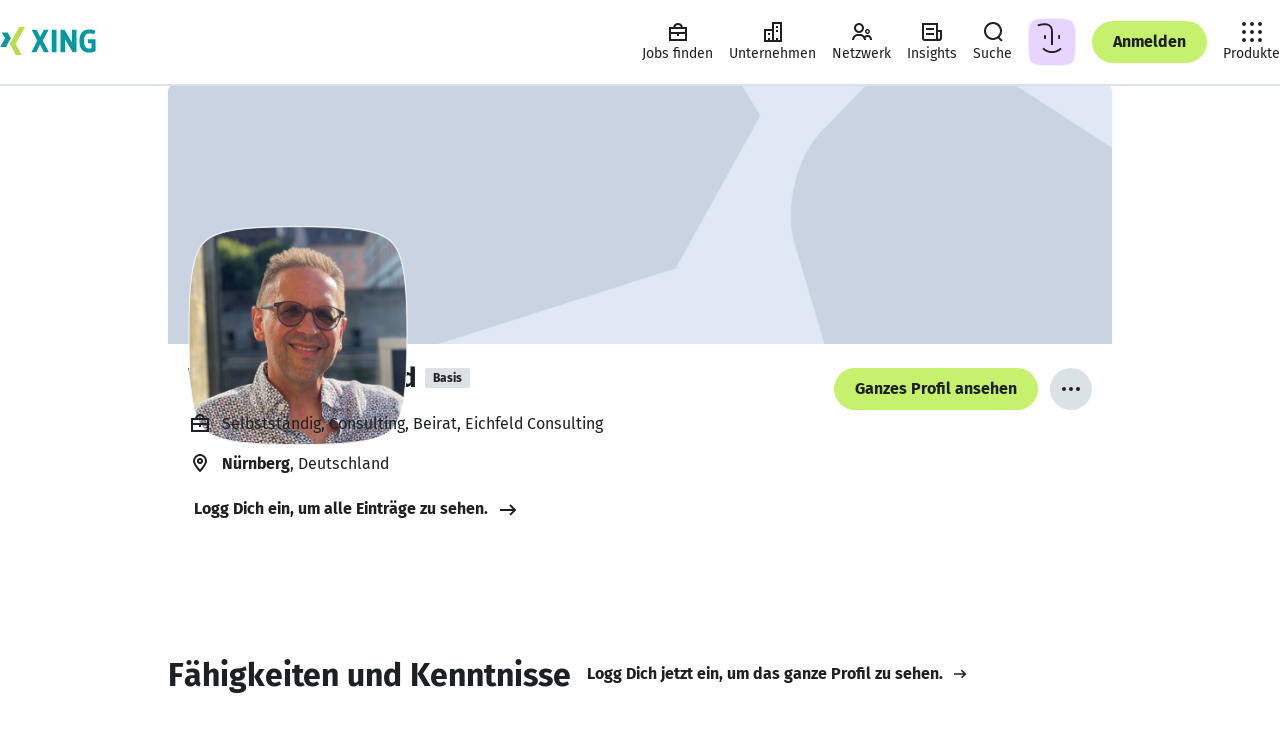

--- FILE ---
content_type: text/css; charset=utf-8
request_url: https://static.xingcdn.com/crate/root-b33b72b3/main-d9docir4.css
body_size: 1564
content:
:root{--columnWidth1:calc(100%/12 - .01px);--columnWidth2:calc(100%/12*2 - .01px);--columnWidth3:25%;--columnWidth4:calc(100%/12*4 - .01px);--columnWidth5:calc(100%/12*5 - .01px);--columnWidth6:50%;--columnWidth7:calc(100%/12*7 - .01px);--columnWidth8:calc(100%/12*8 - .01px);--columnWidth9:75%;--columnWidth10:calc(100%/12*10 - .01px);--columnWidth11:calc(100%/12*11 - .01px);--columnWidth12:100%;--armstrongTypeMaxWidth:740px;--standardTypeMaxWidth:984px;--wideTypeMaxWidth:1356px;--pageMaxWidth:2136px;--columnPaddingS:4px;--rowPaddingS:16px;--containerPaddingS:20px;--pagePaddingS:0;--columnPaddingM:8px;--rowPaddingM:8px;--containerPaddingM:16px;--pagePaddingM:18px;--columnPaddingL:10px;--rowPaddingL:8px;--containerPaddingL:18px;--pagePaddingL:18px;--columnPaddingXL:12px;--rowPaddingXL:12px;--containerPaddingXL:24px;--pagePaddingXL:32px;--pagePaddingWXGA:60px;--columnPaddingXXL:16px;--rowPaddingXXL:12px;--containerPaddingXXL:28px;--pagePaddingXXL:66px;--pagePaddingHD:72px;--zIndexBelowContent:-100;--zIndexContent:0;--zIndexAboveContent:100;--zIndexSticky:200;--zIndexSheet:300;--zIndexBanner:400;--zIndexAlert:500;--zIndexBackgroundLayer1:-100;--zIndexContentLayer2:0;--zIndexStickyLayer3:100;--zIndexElevatedLayer4:200;--zIndexElevatedLayer5:300}.root-b33b72b3-gridContainer-WXUgJq{width:100%;margin:0 auto;padding:0}@media (width>=740px){.root-b33b72b3-gridContainer-WXUgJq{padding:0 var(--containerPaddingM)}}@media (width>=1025px){.root-b33b72b3-gridContainer-WXUgJq{padding:0 var(--containerPaddingL)}}@media (width>=1113px){.root-b33b72b3-gridContainer-WXUgJq{padding:0 var(--containerPaddingXL)}}@media (width>=1680px){.root-b33b72b3-gridContainer-WXUgJq.root-b33b72b3-wideGridContainer-WXUgJq{padding:0 var(--containerPaddingXXL)}}.root-b33b72b3-gridContainer-WXUgJq.root-b33b72b3-gridContainer-WXUgJq.root-b33b72b3-armstrongGridContainer-WXUgJq{margin:0 auto;padding:0}@media (width>=740px){.root-b33b72b3-gridContainer-WXUgJq.root-b33b72b3-armstrongGridContainer-WXUgJq{max-width:var(--armstrongTypeMaxWidth)}}@media (width>=1113px){.root-b33b72b3-gridContainer-WXUgJq.root-b33b72b3-standardGridContainer-WXUgJq{max-width:var(--standardTypeMaxWidth)}.root-b33b72b3-gridContainer-WXUgJq.root-b33b72b3-wideGridContainer-WXUgJq{max-width:var(--wideTypeMaxWidth)}}.root-b33b72b3-grid-WXUgJq{width:100%}.root-b33b72b3-row-WXUgJq{padding-left:var(--rowPaddingS);padding-right:var(--rowPaddingS);flex-wrap:wrap;margin-left:0;margin-right:0;display:flex}@media (width>=740px){.root-b33b72b3-row-WXUgJq{margin-left:calc(-1*var(--containerPaddingM));margin-right:calc(-1*var(--containerPaddingM));padding-left:var(--rowPaddingM);padding-right:var(--rowPaddingM)}}@media (width>=1025px){.root-b33b72b3-row-WXUgJq{margin-left:calc(-1*var(--containerPaddingL));margin-right:calc(-1*var(--containerPaddingL));padding-left:var(--rowPaddingL);padding-right:var(--rowPaddingL)}}@media (width>=1113px){.root-b33b72b3-row-WXUgJq{margin-left:calc(-1*var(--containerPaddingXL));margin-right:calc(-1*var(--containerPaddingXL));padding-left:var(--rowPaddingXL);padding-right:var(--rowPaddingXL)}}@media (width>=1680px){.root-b33b72b3-wideGridContainer-WXUgJq .root-b33b72b3-row-WXUgJq{margin-left:calc(-1*var(--containerPaddingXXL));margin-right:calc(-1*var(--containerPaddingXXL));padding-left:calc(var(--rowPaddingXXL) + var(--containerPaddingS));padding-right:calc(var(--rowPaddingXXL) + var(--containerPaddingS))}}.root-b33b72b3-gridContainer-WXUgJq.root-b33b72b3-armstrongGridContainer-WXUgJq .root-b33b72b3-row-WXUgJq{padding-left:var(--rowPaddingS);padding-right:var(--rowPaddingS);margin-left:0;margin-right:0}.root-b33b72b3-row-WXUgJq .root-b33b72b3-row-WXUgJq{margin-left:calc(-1*var(--containerPaddingS));margin-right:calc(-1*var(--containerPaddingS));padding-left:var(--rowPaddingS);padding-right:var(--rowPaddingS)}@media (width>=740px){.root-b33b72b3-row-WXUgJq .root-b33b72b3-row-WXUgJq{margin-left:calc(-1*var(--containerPaddingM));margin-right:calc(-1*var(--containerPaddingM));padding-left:var(--columnPaddingM);padding-right:var(--columnPaddingM)}}@media (width>=1025px){.root-b33b72b3-row-WXUgJq .root-b33b72b3-row-WXUgJq{margin-left:calc(-1*var(--containerPaddingL));margin-right:calc(-1*var(--containerPaddingL));padding-left:var(--columnPaddingL);padding-right:var(--columnPaddingL)}}@media (width>=1113px){.root-b33b72b3-row-WXUgJq .root-b33b72b3-row-WXUgJq{margin-left:calc(-1*var(--containerPaddingXL));margin-right:calc(-1*var(--containerPaddingXL));padding-left:var(--columnPaddingXL);padding-right:var(--columnPaddingXL)}}.root-b33b72b3-gridContainer-WXUgJq.root-b33b72b3-armstrongGridContainer-WXUgJq .root-b33b72b3-row-WXUgJq .root-b33b72b3-row-WXUgJq{margin-left:calc(-1*var(--containerPaddingS));margin-right:calc(-1*var(--containerPaddingS));padding-left:var(--rowPaddingS);padding-right:var(--rowPaddingS)}.root-b33b72b3-col-WXUgJq{padding-left:var(--columnPaddingS);padding-right:var(--columnPaddingS)}@media (width>=740px){.root-b33b72b3-col-WXUgJq{padding-left:var(--columnPaddingM);padding-right:var(--columnPaddingM)}}@media (width>=1025px){.root-b33b72b3-col-WXUgJq{padding-left:var(--columnPaddingL);padding-right:var(--columnPaddingL)}}@media (width>=1113px){.root-b33b72b3-col-WXUgJq{padding-left:var(--columnPaddingXL);padding-right:var(--columnPaddingXL)}}@media (width>=1680px){.root-b33b72b3-wideGridContainer-WXUgJq .root-b33b72b3-col-WXUgJq{padding-left:var(--columnPaddingXXL);padding-right:var(--columnPaddingXXL)}}.root-b33b72b3-gridContainer-WXUgJq.root-b33b72b3-armstrongGridContainer-WXUgJq .root-b33b72b3-col-WXUgJq{padding-left:var(--columnPaddingS);padding-right:var(--columnPaddingS)}.root-b33b72b3-default0-WXUgJq{display:none}.root-b33b72b3-default1-WXUgJq{width:var(--columnWidth1)}.root-b33b72b3-default2-WXUgJq{width:var(--columnWidth2)}.root-b33b72b3-default3-WXUgJq{width:var(--columnWidth3)}.root-b33b72b3-default4-WXUgJq{width:var(--columnWidth4)}.root-b33b72b3-default5-WXUgJq{width:var(--columnWidth5)}.root-b33b72b3-default6-WXUgJq{width:var(--columnWidth6)}.root-b33b72b3-default7-WXUgJq{width:var(--columnWidth7)}.root-b33b72b3-default8-WXUgJq{width:var(--columnWidth8)}.root-b33b72b3-default9-WXUgJq{width:var(--columnWidth9)}.root-b33b72b3-default10-WXUgJq{width:var(--columnWidth10)}.root-b33b72b3-default11-WXUgJq{width:var(--columnWidth11)}.root-b33b72b3-default12-WXUgJq{width:var(--columnWidth12)}.root-b33b72b3-defaultOffset1-WXUgJq{margin-left:var(--columnWidth1)}.root-b33b72b3-defaultOffset2-WXUgJq{margin-left:var(--columnWidth2)}.root-b33b72b3-defaultOffset3-WXUgJq{margin-left:var(--columnWidth3)}.root-b33b72b3-defaultOffset4-WXUgJq{margin-left:var(--columnWidth4)}.root-b33b72b3-defaultOffset5-WXUgJq{margin-left:var(--columnWidth5)}.root-b33b72b3-defaultOffset6-WXUgJq{margin-left:var(--columnWidth6)}.root-b33b72b3-defaultOffset7-WXUgJq{margin-left:var(--columnWidth7)}.root-b33b72b3-defaultOffset8-WXUgJq{margin-left:var(--columnWidth8)}.root-b33b72b3-defaultOffset9-WXUgJq{margin-left:var(--columnWidth9)}.root-b33b72b3-defaultOffset10-WXUgJq{margin-left:var(--columnWidth10)}.root-b33b72b3-defaultOffset11-WXUgJq{margin-left:var(--columnWidth11)}@media (width<=539px){.root-b33b72b3-tiny0-WXUgJq{display:none}.root-b33b72b3-tiny1-WXUgJq,.root-b33b72b3-tiny2-WXUgJq,.root-b33b72b3-tiny3-WXUgJq,.root-b33b72b3-tiny4-WXUgJq,.root-b33b72b3-tiny5-WXUgJq,.root-b33b72b3-tiny6-WXUgJq,.root-b33b72b3-tiny7-WXUgJq,.root-b33b72b3-tiny8-WXUgJq,.root-b33b72b3-tiny9-WXUgJq,.root-b33b72b3-tiny10-WXUgJq,.root-b33b72b3-tiny11-WXUgJq,.root-b33b72b3-tiny12-WXUgJq{display:block}.root-b33b72b3-tiny1-WXUgJq{width:var(--columnWidth1)}.root-b33b72b3-tiny2-WXUgJq{width:var(--columnWidth2)}.root-b33b72b3-tiny3-WXUgJq{width:var(--columnWidth3)}.root-b33b72b3-tiny4-WXUgJq{width:var(--columnWidth4)}.root-b33b72b3-tiny5-WXUgJq{width:var(--columnWidth5)}.root-b33b72b3-tiny6-WXUgJq{width:var(--columnWidth6)}.root-b33b72b3-tiny7-WXUgJq{width:var(--columnWidth7)}.root-b33b72b3-tiny8-WXUgJq{width:var(--columnWidth8)}.root-b33b72b3-tiny9-WXUgJq{width:var(--columnWidth9)}.root-b33b72b3-tiny10-WXUgJq{width:var(--columnWidth10)}.root-b33b72b3-tiny11-WXUgJq{width:var(--columnWidth11)}.root-b33b72b3-tiny12-WXUgJq{width:var(--columnWidth12)}.root-b33b72b3-tinyOffset0-WXUgJq{margin-left:0}.root-b33b72b3-tinyOffset1-WXUgJq{margin-left:var(--columnWidth1)}.root-b33b72b3-tinyOffset2-WXUgJq{margin-left:var(--columnWidth2)}.root-b33b72b3-tinyOffset3-WXUgJq{margin-left:var(--columnWidth3)}.root-b33b72b3-tinyOffset4-WXUgJq{margin-left:var(--columnWidth4)}.root-b33b72b3-tinyOffset5-WXUgJq{margin-left:var(--columnWidth5)}.root-b33b72b3-tinyOffset6-WXUgJq{margin-left:var(--columnWidth6)}.root-b33b72b3-tinyOffset7-WXUgJq{margin-left:var(--columnWidth7)}.root-b33b72b3-tinyOffset8-WXUgJq{margin-left:var(--columnWidth8)}.root-b33b72b3-tinyOffset9-WXUgJq{margin-left:var(--columnWidth9)}.root-b33b72b3-tinyOffset10-WXUgJq{margin-left:var(--columnWidth10)}.root-b33b72b3-tinyOffset11-WXUgJq{margin-left:var(--columnWidth11)}}@media (width>=740px){.root-b33b72b3-confined0-WXUgJq{display:none}.root-b33b72b3-confined1-WXUgJq,.root-b33b72b3-confined2-WXUgJq,.root-b33b72b3-confined3-WXUgJq,.root-b33b72b3-confined4-WXUgJq,.root-b33b72b3-confined5-WXUgJq,.root-b33b72b3-confined6-WXUgJq,.root-b33b72b3-confined7-WXUgJq,.root-b33b72b3-confined8-WXUgJq,.root-b33b72b3-confined9-WXUgJq,.root-b33b72b3-confined10-WXUgJq,.root-b33b72b3-confined11-WXUgJq,.root-b33b72b3-confined12-WXUgJq{display:block}.root-b33b72b3-confined1-WXUgJq{width:var(--columnWidth1)}.root-b33b72b3-confined2-WXUgJq{width:var(--columnWidth2)}.root-b33b72b3-confined3-WXUgJq{width:var(--columnWidth3)}.root-b33b72b3-confined4-WXUgJq{width:var(--columnWidth4)}.root-b33b72b3-confined5-WXUgJq{width:var(--columnWidth5)}.root-b33b72b3-confined6-WXUgJq{width:var(--columnWidth6)}.root-b33b72b3-confined7-WXUgJq{width:var(--columnWidth7)}.root-b33b72b3-confined8-WXUgJq{width:var(--columnWidth8)}.root-b33b72b3-confined9-WXUgJq{width:var(--columnWidth9)}.root-b33b72b3-confined10-WXUgJq{width:var(--columnWidth10)}.root-b33b72b3-confined11-WXUgJq{width:var(--columnWidth11)}.root-b33b72b3-confined12-WXUgJq{width:var(--columnWidth12)}.root-b33b72b3-confinedOffset0-WXUgJq{margin-left:0}.root-b33b72b3-confinedOffset1-WXUgJq{margin-left:var(--columnWidth1)}.root-b33b72b3-confinedOffset2-WXUgJq{margin-left:var(--columnWidth2)}.root-b33b72b3-confinedOffset3-WXUgJq{margin-left:var(--columnWidth3)}.root-b33b72b3-confinedOffset4-WXUgJq{margin-left:var(--columnWidth4)}.root-b33b72b3-confinedOffset5-WXUgJq{margin-left:var(--columnWidth5)}.root-b33b72b3-confinedOffset6-WXUgJq{margin-left:var(--columnWidth6)}.root-b33b72b3-confinedOffset7-WXUgJq{margin-left:var(--columnWidth7)}.root-b33b72b3-confinedOffset8-WXUgJq{margin-left:var(--columnWidth8)}.root-b33b72b3-confinedOffset9-WXUgJq{margin-left:var(--columnWidth9)}.root-b33b72b3-confinedOffset10-WXUgJq{margin-left:var(--columnWidth10)}.root-b33b72b3-confinedOffset11-WXUgJq{margin-left:var(--columnWidth11)}}@media ((width>=883px) and (width<=1024px)) or (width>=1113px){.root-b33b72b3-wide0-WXUgJq{display:none}.root-b33b72b3-wide1-WXUgJq,.root-b33b72b3-wide2-WXUgJq,.root-b33b72b3-wide3-WXUgJq,.root-b33b72b3-wide4-WXUgJq,.root-b33b72b3-wide5-WXUgJq,.root-b33b72b3-wide6-WXUgJq,.root-b33b72b3-wide7-WXUgJq,.root-b33b72b3-wide8-WXUgJq,.root-b33b72b3-wide9-WXUgJq,.root-b33b72b3-wide10-WXUgJq,.root-b33b72b3-wide11-WXUgJq,.root-b33b72b3-wide12-WXUgJq{display:block}.root-b33b72b3-wide1-WXUgJq{width:var(--columnWidth1)}.root-b33b72b3-wide2-WXUgJq{width:var(--columnWidth2)}.root-b33b72b3-wide3-WXUgJq{width:var(--columnWidth3)}.root-b33b72b3-wide4-WXUgJq{width:var(--columnWidth4)}.root-b33b72b3-wide5-WXUgJq{width:var(--columnWidth5)}.root-b33b72b3-wide6-WXUgJq{width:var(--columnWidth6)}.root-b33b72b3-wide7-WXUgJq{width:var(--columnWidth7)}.root-b33b72b3-wide8-WXUgJq{width:var(--columnWidth8)}.root-b33b72b3-wide9-WXUgJq{width:var(--columnWidth9)}.root-b33b72b3-wide10-WXUgJq{width:var(--columnWidth10)}.root-b33b72b3-wide11-WXUgJq{width:var(--columnWidth11)}.root-b33b72b3-wide12-WXUgJq{width:var(--columnWidth12)}.root-b33b72b3-wideOffset0-WXUgJq{margin-left:0}.root-b33b72b3-wideOffset1-WXUgJq{margin-left:var(--columnWidth1)}.root-b33b72b3-wideOffset2-WXUgJq{margin-left:var(--columnWidth2)}.root-b33b72b3-wideOffset3-WXUgJq{margin-left:var(--columnWidth3)}.root-b33b72b3-wideOffset4-WXUgJq{margin-left:var(--columnWidth4)}.root-b33b72b3-wideOffset5-WXUgJq{margin-left:var(--columnWidth5)}.root-b33b72b3-wideOffset6-WXUgJq{margin-left:var(--columnWidth6)}.root-b33b72b3-wideOffset7-WXUgJq{margin-left:var(--columnWidth7)}.root-b33b72b3-wideOffset8-WXUgJq{margin-left:var(--columnWidth8)}.root-b33b72b3-wideOffset9-WXUgJq{margin-left:var(--columnWidth9)}.root-b33b72b3-wideOffset10-WXUgJq{margin-left:var(--columnWidth10)}.root-b33b72b3-wideOffset11-WXUgJq{margin-left:var(--columnWidth11)}}@media (width>=1310px){.root-b33b72b3-wideGridContainer-WXUgJq .root-b33b72b3-xwide0-WXUgJq{display:none}.root-b33b72b3-wideGridContainer-WXUgJq .root-b33b72b3-xwide1-WXUgJq,.root-b33b72b3-wideGridContainer-WXUgJq .root-b33b72b3-xwide2-WXUgJq,.root-b33b72b3-wideGridContainer-WXUgJq .root-b33b72b3-xwide3-WXUgJq,.root-b33b72b3-wideGridContainer-WXUgJq .root-b33b72b3-xwide4-WXUgJq,.root-b33b72b3-wideGridContainer-WXUgJq .root-b33b72b3-xwide5-WXUgJq,.root-b33b72b3-wideGridContainer-WXUgJq .root-b33b72b3-xwide6-WXUgJq,.root-b33b72b3-wideGridContainer-WXUgJq .root-b33b72b3-xwide7-WXUgJq,.root-b33b72b3-wideGridContainer-WXUgJq .root-b33b72b3-xwide8-WXUgJq,.root-b33b72b3-wideGridContainer-WXUgJq .root-b33b72b3-xwide9-WXUgJq,.root-b33b72b3-wideGridContainer-WXUgJq .root-b33b72b3-xwide10-WXUgJq,.root-b33b72b3-wideGridContainer-WXUgJq .root-b33b72b3-xwide11-WXUgJq,.root-b33b72b3-wideGridContainer-WXUgJq .root-b33b72b3-xwide12-WXUgJq{display:block}.root-b33b72b3-wideGridContainer-WXUgJq .root-b33b72b3-xwide1-WXUgJq{width:var(--columnWidth1)}.root-b33b72b3-wideGridContainer-WXUgJq .root-b33b72b3-xwide2-WXUgJq{width:var(--columnWidth2)}.root-b33b72b3-wideGridContainer-WXUgJq .root-b33b72b3-xwide3-WXUgJq{width:var(--columnWidth3)}.root-b33b72b3-wideGridContainer-WXUgJq .root-b33b72b3-xwide4-WXUgJq{width:var(--columnWidth4)}.root-b33b72b3-wideGridContainer-WXUgJq .root-b33b72b3-xwide5-WXUgJq{width:var(--columnWidth5)}.root-b33b72b3-wideGridContainer-WXUgJq .root-b33b72b3-xwide6-WXUgJq{width:var(--columnWidth6)}.root-b33b72b3-wideGridContainer-WXUgJq .root-b33b72b3-xwide7-WXUgJq{width:var(--columnWidth7)}.root-b33b72b3-wideGridContainer-WXUgJq .root-b33b72b3-xwide8-WXUgJq{width:var(--columnWidth8)}.root-b33b72b3-wideGridContainer-WXUgJq .root-b33b72b3-xwide9-WXUgJq{width:var(--columnWidth9)}.root-b33b72b3-wideGridContainer-WXUgJq .root-b33b72b3-xwide10-WXUgJq{width:var(--columnWidth10)}.root-b33b72b3-wideGridContainer-WXUgJq .root-b33b72b3-xwide11-WXUgJq{width:var(--columnWidth11)}.root-b33b72b3-wideGridContainer-WXUgJq .root-b33b72b3-xwide12-WXUgJq{width:var(--columnWidth12)}.root-b33b72b3-wideGridContainer-WXUgJq .root-b33b72b3-xwideOffset0-WXUgJq{margin-left:0}.root-b33b72b3-wideGridContainer-WXUgJq .root-b33b72b3-xwideOffset1-WXUgJq{margin-left:var(--columnWidth1)}.root-b33b72b3-wideGridContainer-WXUgJq .root-b33b72b3-xwideOffset2-WXUgJq{margin-left:var(--columnWidth2)}.root-b33b72b3-wideGridContainer-WXUgJq .root-b33b72b3-xwideOffset3-WXUgJq{margin-left:var(--columnWidth3)}.root-b33b72b3-wideGridContainer-WXUgJq .root-b33b72b3-xwideOffset4-WXUgJq{margin-left:var(--columnWidth4)}.root-b33b72b3-wideGridContainer-WXUgJq .root-b33b72b3-xwideOffset5-WXUgJq{margin-left:var(--columnWidth5)}.root-b33b72b3-wideGridContainer-WXUgJq .root-b33b72b3-xwideOffset6-WXUgJq{margin-left:var(--columnWidth6)}.root-b33b72b3-wideGridContainer-WXUgJq .root-b33b72b3-xwideOffset7-WXUgJq{margin-left:var(--columnWidth7)}.root-b33b72b3-wideGridContainer-WXUgJq .root-b33b72b3-xwideOffset8-WXUgJq{margin-left:var(--columnWidth8)}.root-b33b72b3-wideGridContainer-WXUgJq .root-b33b72b3-xwideOffset9-WXUgJq{margin-left:var(--columnWidth9)}.root-b33b72b3-wideGridContainer-WXUgJq .root-b33b72b3-xwideOffset10-WXUgJq{margin-left:var(--columnWidth10)}.root-b33b72b3-wideGridContainer-WXUgJq .root-b33b72b3-xwideOffset11-WXUgJq{margin-left:var(--columnWidth11)}}

/*# sourceMappingURL=main-d9docir4.css.map*/

--- FILE ---
content_type: application/javascript; charset=utf-8
request_url: https://static.xingcdn.com/crate/root-b33b72b3/lang-de-fasfdvqo.js
body_size: 2672
content:
const e={A11Y_LOGO:`Zur XING Startseite`,A11Y_SETTINGS_DROPDOWN_LABEL:`Einstellungen verwalten`,ACTIVE_LANGUAGE:`Deutsch`,ACTIVITY_CENTER_CTA:`Anmelden & speichern`,ACTIVITY_CENTER_DELETE:`Löschen`,ACTIVITY_CENTER_EMPTY_STATE_HEADLINE:`Deine Aktivitäten`,ACTIVITY_CENTER_EMPTY_STATE_TEXT:`Hier findest Du Deine Aktivitäten und kannst sie in Deinem XING Profil für später speichern.`,ACTIVITY_CENTER_FOOTER_TEXT:`Deine Aktivitäten werden bis zu 14 Tage lang gespeichert.`,ACTIVITY_CENTER_HEADLINE:`Deine Aktivitäten`,ACTIVITY_CENTER_NOTIFICATION_MESSAGE:`Du hast einen Job gespeichert.`,ACTIVITY_CENTER_NOTIFICATION_OPEN:`Jetzt ansehen`,ACTIVITY_CENTER_RECENTLY_VIEWED_JOBS_TITLE:`Kürzlich angesehene Jobs`,ACTIVITY_CENTER_SAVED_JOBS_TITLE:`Gemerkte Jobs`,ACTIVITY_CENTER_TEXT:`Hier findest Du Deine letzten Aktivitäten. Mit einem kostenlosen XING Profil kannst Du diese länger speichern.`,ARMSTRONG_DISCO_NAVIGATION_ICON_TEXT:`Austausch`,ASK_XING_NEW:`Neu`,BOTTOM_BAR_FIND_JOBS_LABEL:`Jobs finden`,BOTTOM_BAR_INSIGHTS_LABEL:`Insights`,BOTTOM_BAR_NETWORK_LABEL:`Netzwerk`,BOTTOM_BAR_NOTIFICATIONS_LABEL:`Mitteilungen`,BOTTOM_BAR_YOUR_JOBS_LABEL:`Deine Jobs`,BUTTON_TRY_AGAIN:`Noch einmal versuchen`,FOOTER_LANGUAGES:`Sprache`,FRAME_HEADER_SEARCH:`Suche`,FRAME_HEADER_UPSELL_DISCOUNT:`{percentage} % Rabatt`,FRAME_HEADER_UPSELL_PREMIUM:`Premium werden`,FRAME_HEADER_UPSELL_PROJOBS:`ProJobs entdecken`,HEADER_SKIP_NAVIGATION:`Navigation überspringen`,MAINNAV_ACTIVITY_CENTER:`Deine Aktivitäten`,MAINNAV_BUSINESS_SOLUTIONS:`Business-Lösungen`,MAINNAV_BUSINESS_SOLUTIONS_ADVERTISING:`Werben mit XING`,MAINNAV_BUSINESS_SOLUTIONS_RECRUITING:`Recruiting mit XING`,MAINNAV_COMPANIES:`Unternehmen`,MAINNAV_INSIGHTS:`Insights`,MAINNAV_JOB_FOCUS_TOGGLE:`Job-Fokus`,MAINNAV_JOBS_EASY_CREATE:`Stellenanzeige schalten`,MAINNAV_JOBS_EASY_CREATE_MARKER:`Kostenlos starten`,MAINNAV_JOBS_FIND:`Jobs finden`,MAINNAV_LOGIN:`Anmelden`,MAINNAV_MESSAGES:`Nachrichten`,MAINNAV_MYJOBS:`Deine Jobs`,MAINNAV_NETWORK:`Netzwerk`,MAINNAV_PRODUCTS:`Produkte`,MAINNAV_PRODUCTS_MENU_ADVERTISING:`AdManager`,MAINNAV_PRODUCTS_MENU_ADVERTISING_DESCRIPTION:`Erfolgreich werben auf XING`,MAINNAV_PRODUCTS_MENU_ADVERTISING_UPSELL:`Werben auf XING`,MAINNAV_PRODUCTS_MENU_BRAND_MANAGER:`BrandManager`,MAINNAV_PRODUCTS_MENU_BRAND_MANAGER_DESCRIPTION:`Unternehmensprofile verwalten`,MAINNAV_PRODUCTS_MENU_HEADLINE:`Produkte & Services`,MAINNAV_PRODUCTS_MENU_JOBS_POSTER:`Stellenanzeigen`,MAINNAV_PRODUCTS_MENU_JOBS_POSTER_DESCRIPTION:`Stellenanzeigen veröffentlichen`,MAINNAV_PRODUCTS_MENU_JOBS_POSTER_UPSELL:`Stellenanzeigen erstellen`,MAINNAV_PRODUCTS_MENU_LEBENSLAUF:`Lebenslauf erstellen`,MAINNAV_PRODUCTS_MENU_LEBENSLAUF_DESCRIPTION:`Ein Service von XING`,MAINNAV_PRODUCTS_MENU_RECRUITING_360_UPSELL:`Recruiting mit XING 360`,MAINNAV_PRODUCTS_MENU_RECRUITING_360_UPSELL_BESTSELLER_BADGE:`Bestseller`,MAINNAV_PRODUCTS_MENU_RECRUITING_UPSELL:`Recruiting mit XING`,MAINNAV_PRODUCTS_MENU_SEAT_MANAGER:`LizenzManager`,MAINNAV_PRODUCTS_MENU_SEAT_MANAGER_DESCRIPTION:`Premium-Mitgliedschaften verwalten`,MAINNAV_PRODUCTS_MENU_TALENT_MANAGER:`TalentManager`,MAINNAV_PRODUCTS_MENU_TALENT_MANAGER_DESCRIPTION:`Active Sourcing in D-A-CH`,MALT_FOOTER_COPYRIGHT_API:`© {siteoperator} | Alle Rechte vorbehalten`,MEMENU_FOLLOWING_LABEL:`Folgst Du`,MEMENU_HELP_LABEL:`Hilfe`,MEMENU_JOB_ADS_LABEL:`Stellenanzeigen verwalten`,MEMENU_JOB_PREFERENCES_LABEL:`Job-Wünsche`,MEMENU_MY_POSTS_LABEL:`Deine Beiträge`,MEMENU_PREMIUM_FOR_BASIC_USER_LABEL:`Premium werden`,MEMENU_PREMIUM_LABEL:`Premium`,MEMENU_PROBUSINESS_LABEL:`ProBusiness`,MEMENU_PROFILE_LABEL:`Profil`,MEMENU_PROFILE_VISITORS:`{total, plural,
    =0 {Keine Besuche}
    one {Ein Besuch}
    other {# Besuche}
}`,MEMENU_PROJOBS_FOR_BASIC_USER_LABEL:`ProJobs werden`,MEMENU_PROJOBS_LABEL:`ProJobs`,MEMENU_SETTINGS_LABEL:`Einstellungen`,NOTIFICATION_CENTER_LINK:`Mitteilungen`,SEARCH_DROPDOWN_COMPANIES:`Unternehmen`,SEARCH_DROPDOWN_JOBS:`Jobs`,SEARCH_DROPDOWN_MEMBERS:`Mitglieder`,SEARCH_DROPDOWN_NEWS:`News`,TIPBOX_JOB_FOCUS_BUTTON_LABEL:`Jetzt aktivieren`,TIPBOX_JOB_FOCUS_DESCRIPTION:`Dann siehst Du auf XING ausschließlich Inhalte, die Dir bei Deiner Job-Suche helfen.`,TIPBOX_JOB_FOCUS_MARKER:`Neu`,TIPBOX_JOB_FOCUS_ON_BUTTON_LABEL:`Fokus hier ausschalten`,TIPBOX_JOB_FOCUS_ON_DESCRIPTION:`Wir zeigen Dir aktuell nur Inhalte, die Dir konkret bei der Job-Suche helfen. Brauchst Du gerade nicht?`,TIPBOX_JOB_FOCUS_ON_TITLE:`Job-Fokus ist aktiviert
 `,TIPBOX_JOB_FOCUS_TITLE:`Aktiviere den Job-Fokus`,TOP_BAR_BACK_BUTTON_ARIA_LABEL:`Zurück`,TOP_BAR_BACK_BUTTON_ARIA_LABEL_CUSTOM:`Zurück zu {section}`,TOP_BAR_ME_MENU_DIMMER_ARIA_LABEL:`MeMenü schließen`,TOP_BAR_PROFILE_FILLING_INDICATOR_TITLE:`Profil`,USER_FLAG_BUTTON_ARIA_LABEL:`Markierung für XING {type}`,VERTICAL_NAV_BUSINESS_SOLUTIONS_LABEL:`Business-Lösungen`,VERTICAL_NAV_BUSINESS_SOLUTIONS_SHORT_LABEL:`Business`,VERTICAL_NAV_FIND_JOBS_LABEL:`Jobs finden`,VERTICAL_NAV_FOLLOWING_LABEL:`Folgst Du`,VERTICAL_NAV_INSIGHTS_LABEL:`Insights`,VERTICAL_NAV_JOB_PREFERENCES_LABEL:`Job-Wünsche`,VERTICAL_NAV_MESSAGES_LABEL:`Nachrichten`,VERTICAL_NAV_MY_POSTS_LABEL:`Deine Beiträge`,VERTICAL_NAV_NETWORK_LABEL:`Netzwerk`,VERTICAL_NAV_NETWORK_SHORT_LABEL:`Netzwerk`,VERTICAL_NAV_PREMIUM_FOR_BASIC_USER_LABEL:`Premium werden`,VERTICAL_NAV_PREMIUM_LABEL:`Premium`,VERTICAL_NAV_PREMIUM_SHORT_LABEL:`Premium`,VERTICAL_NAV_PROBUSINESS_LABEL:`ProBusiness`,VERTICAL_NAV_PROFILE_LABEL:`Profil`,VERTICAL_NAV_PROJOBS_FOR_BASIC_USER_LABEL:`ProJobs werden`,VERTICAL_NAV_PROJOBS_LABEL:`ProJobs`,VERTICAL_NAV_YOUR_JOBS_LABEL:`Deine Jobs`,VERTICAL_NAVIGATION_COMPANIES:`Unternehmen`,VERTICAL_NAVIGATION_FOOTER_ADVERTISE:`Werben auf XING`,VERTICAL_NAVIGATION_FOOTER_ANDROID:`Android`,VERTICAL_NAVIGATION_FOOTER_ANSCHREIBEN:`Anschreiben-Editor`,VERTICAL_NAVIGATION_FOOTER_APP_GALLERY:`Mobile & Desktop Apps`,VERTICAL_NAVIGATION_FOOTER_APPS:`Apps`,VERTICAL_NAVIGATION_FOOTER_BEWERBUNG:`Bewerbungsratgeber`,VERTICAL_NAVIGATION_FOOTER_CAREER:`Karriere`,VERTICAL_NAVIGATION_FOOTER_CAREER_GUIDE:`Karriere-Ratgeber`,VERTICAL_NAVIGATION_FOOTER_COACHES:`Coaches + Trainer`,VERTICAL_NAVIGATION_FOOTER_COMPANIES:`Unternehmen`,VERTICAL_NAVIGATION_FOOTER_COMPANY:`Unternehmen`,VERTICAL_NAVIGATION_FOOTER_DEVBLOG:`Devblog`,VERTICAL_NAVIGATION_FOOTER_HALLO_FREELANCER:`Freelancer verwalten`,VERTICAL_NAVIGATION_FOOTER_HELP:`Hilfe & Kontakt`,VERTICAL_NAVIGATION_FOOTER_IMPRINT:`Impressum`,VERTICAL_NAVIGATION_FOOTER_INVESTOR_RELATIONS:`Investor Relations`,VERTICAL_NAVIGATION_FOOTER_IPHONE_IPAD:`iPhone & iPad`,VERTICAL_NAVIGATION_FOOTER_JOBS_DIRECTORY:`Jobs Verzeichnis`,VERTICAL_NAVIGATION_FOOTER_KUNUNU:`Arbeitgeber-Bewertungen`,VERTICAL_NAVIGATION_FOOTER_LEBENSLAUF:`Lebenslauf-Editor`,VERTICAL_NAVIGATION_FOOTER_MEMBERSHIP_ADMINISTRATION:`Mitgliedschaften verwalten`,VERTICAL_NAVIGATION_FOOTER_MEMBERSHIP_CANCELLATION:`Mitgliedschaft kündigen`,VERTICAL_NAVIGATION_FOOTER_MEMBERSHIPS:`Mitgliedschaften`,VERTICAL_NAVIGATION_FOOTER_NEW_WORK_EXPERIENCE:`NWX – Neues zur Zukunft der Arbeit`,VERTICAL_NAVIGATION_FOOTER_NEWWORKSE:`New Work SE`,VERTICAL_NAVIGATION_FOOTER_PEOPLE_DIRECTORY:`Mitgliederverzeichnis`,VERTICAL_NAVIGATION_FOOTER_PRAKTIKUM_GUIDE:`Praktikum-Guide`,VERTICAL_NAVIGATION_FOOTER_PREMIUM_MEMBERSHIP:`Premium`,VERTICAL_NAVIGATION_FOOTER_PRESS:`Presse`,VERTICAL_NAVIGATION_FOOTER_PRIVACY:`Datenschutz bei XING`,VERTICAL_NAVIGATION_FOOTER_PRIVACY_POLICY:`Datenschutzerklärung`,VERTICAL_NAVIGATION_FOOTER_PROJOBS_MEMBERSHIP:`ProJobs`,VERTICAL_NAVIGATION_FOOTER_RESOURCES:`Ressourcen`,VERTICAL_NAVIGATION_FOOTER_TALENT_MANAGER:`Personalgewinnung mit XING`,VERTICAL_NAVIGATION_FOOTER_TANDC:`AGB`,VERTICAL_NAVIGATION_FOOTER_XAS:`Werbeanzeige erstellen`,VERTICAL_NAVIGATION_FOOTER_XING_NEWS:`XING News`,VERTICAL_NAVIGATION_FOOTER_YOUR_XING:`Hauptbereiche`,VERTICAL_NAVIGATION_HEADER_BRAND_MANAGER_EDITOR:`BrandManager`,VERTICAL_NAVIGATION_HEADER_HELP:`Hilfe`,VERTICAL_NAVIGATION_HEADER_MANAGE_JOBS:`Stellenanzeigen`,VERTICAL_NAVIGATION_HEADER_PERSONAL_ADS:`AdManager`,VERTICAL_NAVIGATION_HEADER_PERSONAL_COACH_PROFILE:`Coach-Profil`,VERTICAL_NAVIGATION_HEADER_PERSONAL_LOGOUT:`Ausloggen`,VERTICAL_NAVIGATION_HEADER_PERSONAL_MEMBERSHIPS_INVOICES:`Mitgliedschaften & Rechnungen`,VERTICAL_NAVIGATION_HEADER_PERSONAL_PREMIUM_MEMBERSHIP:`Premium`,VERTICAL_NAVIGATION_HEADER_PERSONAL_PROJOBS_MEMBERSHIP:`ProJobs`,VERTICAL_NAVIGATION_HEADER_PERSONAL_SETTINGS:`Einstellungen`,VERTICAL_NAVIGATION_HEADER_SEAT_MANAGER_ADMIN:`LizenzManager`,VERTICAL_NAVIGATION_HEADER_XTM:`TalentManager`,VERTICAL_NAVIGATION_MESSAGES:`Nachrichten`,X_UI_HEADER_REGISTER:`Registrieren`,X_UI_NAVIGATION_LOGIN_FRAME_FALLBACK:`Einloggen`,XDS_FLAG_AMBASSADOR_DIVERSE:`Ambassadx`,XDS_FLAG_AMBASSADOR_FEMALE:`Ambassadorin`,XDS_FLAG_AMBASSADOR_MALE:`Ambassador`,XDS_FLAG_AMBASSADOR_NEUTRAL:`Ambassador`,XDS_FLAG_BASIC_DIVERSE:`Basis`,XDS_FLAG_BASIC_FEMALE:`Basis`,XDS_FLAG_BASIC_MALE:`Basis`,XDS_FLAG_BASIC_NEUTRAL:`Basis`,XDS_FLAG_BETA_DIVERSE:`Beta`,XDS_FLAG_BETA_FEMALE:`Beta`,XDS_FLAG_BETA_MALE:`Beta`,XDS_FLAG_BETA_NEUTRAL:`Beta`,XDS_FLAG_INSIDER_DIVERSE:`Insidx`,XDS_FLAG_INSIDER_FEMALE:`Insiderin`,XDS_FLAG_INSIDER_MALE:`Insider`,XDS_FLAG_INSIDER_NEUTRAL:`Insider`,XDS_FLAG_MODERATOR_DIVERSE:`Moderatx`,XDS_FLAG_MODERATOR_FEMALE:`Moderatorin`,XDS_FLAG_MODERATOR_MALE:`Moderator`,XDS_FLAG_MODERATOR_NEUTRAL:`Moderator`,XDS_FLAG_NEW_DIVERSE:`Neu`,XDS_FLAG_NEW_FEMALE:`Neu`,XDS_FLAG_NEW_MALE:`Neu`,XDS_FLAG_NEW_NEUTRAL:`Neu`,XDS_FLAG_PREMIUM_DIVERSE:`Premium`,XDS_FLAG_PREMIUM_FEMALE:`Premium`,XDS_FLAG_PREMIUM_MALE:`Premium`,XDS_FLAG_PREMIUM_NEUTRAL:`Premium`,XDS_FLAG_PROBUSINESS_DIVERSE:`ProBusiness`,XDS_FLAG_PROBUSINESS_FEMALE:`ProBusiness`,XDS_FLAG_PROBUSINESS_MALE:`ProBusiness`,XDS_FLAG_PROBUSINESS_NEUTRAL:`ProBusiness`,XDS_FLAG_PROCOACH_DIVERSE:`ProCoach`,XDS_FLAG_PROCOACH_FEMALE:`ProCoach`,XDS_FLAG_PROCOACH_MALE:`ProCoach`,XDS_FLAG_PROCOACH_NEUTRAL:`ProCoach`,XDS_FLAG_PROJOBS_DIVERSE:`ProJobs`,XDS_FLAG_PROJOBS_FEMALE:`ProJobs`,XDS_FLAG_PROJOBS_MALE:`ProJobs`,XDS_FLAG_PROJOBS_NEUTRAL:`ProJobs`,XDS_FLAG_PROTRAINER_DIVERSE:`ProTrainx`,XDS_FLAG_PROTRAINER_FEMALE:`ProTrainerin`,XDS_FLAG_PROTRAINER_MALE:`ProTrainer`,XDS_FLAG_PROTRAINER_NEUTRAL:`ProTrainer`};export{e as messages};
//# sourceMappingURL=lang-de-fasfdvqo.js.map

--- FILE ---
content_type: application/javascript; charset=utf-8
request_url: https://static.xingcdn.com/crate/root-b33b72b3/main-huvavql7.js
body_size: 77185
content:
import{o as e}from"./chunk-dq7eomkc.js";var t=Object.create,n=Object.defineProperty,r=Object.getOwnPropertyDescriptor,i=Object.getOwnPropertyNames,a=Object.getPrototypeOf,o=Object.prototype.hasOwnProperty,s=(e,t)=>()=>(e&&(t=e(e=0)),t),c=(e,t)=>()=>(t||e((t={exports:{}}).exports,t),t.exports),l=(e,t)=>{let r={};for(var i in e)n(r,i,{get:e[i],enumerable:!0});return t&&n(r,Symbol.toStringTag,{value:`Module`}),r},u=(e,t,a,s)=>{if(t&&typeof t==`object`||typeof t==`function`)for(var c=i(t),l=0,u=c.length,d;l<u;l++)d=c[l],!o.call(e,d)&&d!==a&&n(e,d,{get:(e=>t[e]).bind(null,d),enumerable:!(s=r(t,d))||s.enumerable});return e},d=(e,r,i)=>(i=e==null?{}:t(a(e)),u(r||!e||!e.__esModule?n(i,`default`,{value:e,enumerable:!0}):i,e)),f=e=>o.call(e,`module.exports`)?e[`module.exports`]:u(n({},`__esModule`,{value:!0}),e);const p=crateImports[`@xing-com/crate-helmet`],{Helmet:m,HelmetProvider:h,HelmetProviderBrowser:g,HelmetProviderServer:_,extractHeadElements:v,mergeState:y}=p;p.default;const b=crateImports[`@xing-com/crate-core-router`],{FALLBACK_ROUTE:x,RedirectCatcher:ee,SITES:te,XingletRouter:ne,concatenatePathAndCatchAll:re,createRouteMatcher:ie,extractRouteInfos:ae,extractRoutes:oe,getPath:se,isRedirect:ce,redirectTo:le,Link:ue,LocationProvider:de,Redirect:fe,Router:pe,ServerLocation:me,createHistory:he,createMemorySource:ge,isReachRedirect:_e,navigate:ve,pick:ye,useLocation:be,useMatch:xe,useNavigate:Se,useParams:Ce}=b;b.default;const we=crateImports[`@xing-com/crate-xinglet`],{EventEmitter:Te,Eventual:Ee,LOGGED_IN:De,LOGGED_OUT:Oe,Outlet:ke,SOFT_LOGGED_IN:Ae,XingletLoader:je,captureException:Me,combineErrorReporters:Ne,createServerRequest:Pe,importComponent:Fe,isPromiseLike:Ie,reportError:Le,statusCodes:Re,useContext:ze,useDeviceInfo:Be,useFetch:Ve,useGoneStatusCode:He,useHost:Ue,useLoginAppUrl:We,useMetadata:Ge,useNotFoundStatusCode:Ke,useRoute:qe,useServerData:Je,useStatusCode:Ye,useSuspenseXinglet:Xe,useXinglet:Ze,useXinglets:Qe}=we;we.default;const $e=crateImports[`@xing-com/crate-xinglet/internal`],{InternalXingletLoader:et,RouteProvider:tt,RuntimeProvider:nt,context:rt,createServerRequest:it,getEntryPointConfig:at,useRuntime:ot,useRuntimeConfig:st}=$e;$e.default;const ct=crateImports[`styled-components`],{ServerStyleSheet:lt,StyleSheetConsumer:ut,StyleSheetContext:dt,StyleSheetManager:ft,ThemeConsumer:pt,ThemeContext:mt,ThemeProvider:ht,__PRIVATE__:gt,createGlobalStyle:_t,css:S,isStyledComponent:vt,keyframes:yt,useTheme:bt,version:xt,withTheme:St}=ct;var C=ct.default??ct;const Ct=_t([`/*! normalize.css v8.0.1 | MIT License | github.com/necolas/normalize.css */ html{line-height:1.15;-webkit-text-size-adjust:100%;}body{margin:0;}main{display:block;}h1{font-size:2em;margin:0.67em 0;}hr{box-sizing:content-box;height:0;overflow:visible;}pre{font-family:monospace,monospace;font-size:1em;}a{background-color:transparent;}abbr[title]{border-bottom:none;text-decoration:underline;text-decoration:underline dotted;}b,strong{font-weight:bolder;}code,kbd,samp{font-family:monospace,monospace;font-size:1em;}small{font-size:80%;}sub,sup{font-size:75%;line-height:0;position:relative;vertical-align:baseline;}sub{bottom:-0.25em;}sup{top:-0.5em;}img{border-style:none;}button,input,optgroup,select,textarea{font-family:inherit;font-size:100%;line-height:1.15;margin:0;}button,input{overflow:visible;}button,select{text-transform:none;}button,[type="button"],[type="reset"],[type="submit"]{-webkit-appearance:button;}button::-moz-focus-inner,[type="button"]::-moz-focus-inner,[type="reset"]::-moz-focus-inner,[type="submit"]::-moz-focus-inner{border-style:none;padding:0;}button:-moz-focusring,[type="button"]:-moz-focusring,[type="reset"]:-moz-focusring,[type="submit"]:-moz-focusring{outline:1px dotted ButtonText;}fieldset{padding:0.35em 0.75em 0.625em;}legend{box-sizing:border-box;color:inherit;display:table;max-width:100%;padding:0;white-space:normal;}progress{vertical-align:baseline;}textarea{overflow:auto;}[type="checkbox"],[type="radio"]{box-sizing:border-box;padding:0;}[type="number"]::-webkit-inner-spin-button,[type="number"]::-webkit-outer-spin-button{height:auto;}[type="search"]{-webkit-appearance:textfield;outline-offset:-2px;}[type="search"]::-webkit-search-decoration{-webkit-appearance:none;}::-webkit-file-upload-button{-webkit-appearance:button;font:inherit;}details{display:block;}summary{display:list-item;}template{display:none;}[hidden]{display:none;}`]),w=`12px`,T=`16px`,E=`24px`,wt=`32px`,Tt=`48px`,Et=`10px`,Dt=`12px`,Ot=`14px`,kt=`16px`,At=`18px`,D=`20px`,O=`24px`,k=`32px`,A=`42px`,j=`48px`,M=`54px`,jt=`60px`,Mt=`68px`,Nt=`76px`,Pt=`84px`,Ft=`92px`,It=`122px`,Lt=`156px`,Rt=`194px`,zt=`236px`,Bt=`70ms`,Vt=`150ms`,Ht=`240ms`,Ut=`400ms`,Wt=`1000ms`,N=`cubic-bezier(0, 0, 0.2, 1)`,Gt=`cubic-bezier(0.4, 0, 1, 1)`,Kt=`cubic-bezier(0.4, 0, 0.2, 1)`,qt=`0 4px 16px 3px rgba(33, 42, 54, 0.13)`,Jt=`16px`,Yt=`24px`,Xt=`32px`,Zt=`var(--xdlColorA11yBorder)`,P=`var(--xdlColorA11yBorderOnLight)`,Qt=`var(--xdlColorAIGradient02)`,$t=`var(--xdlColorBackground)`,en=`var(--xdlColorBackgroundTertiary)`,tn=`var(--xdlColorBorderSoft)`,nn=`var(--xdlColorButtonDecline)`,rn=`var(--xdlColorButtonHighlight)`,an=`var(--xdlColorButtonSecondaryHover)`,on=`var(--xdlColorControlFill)`,sn=`var(--xdlColorControlFillDark)`,cn=`var(--xdlColorControlFillLight)`,ln=`var(--xdlColorControlFillQuaternary)`,un=`var(--xdlColorControlFillTertiary)`,dn=`var(--xdlColorDisabledOnColor)`,fn=`var(--xdlColorDisabledSoft)`,pn=`var(--xdlColorDisabledStrong)`,F=`var(--xdlColorFocusRing)`,mn=`var(--xdlColorHover)`,hn=`var(--xdlColorHoverSecondary)`,gn=`var(--xdlColorHoverTertiary)`,_n=`var(--xdlColorInfoSoft)`,vn=`var(--xdlColorLink)`,yn=`var(--xdlColorMarkerHighlightText)`,bn=`var(--xdlColorModalBorder)`,xn=`var(--xdlColorNotification)`,Sn=`var(--xdlColorPremium)`,Cn=`var(--xdlColorPrimaryButtonHover)`,wn=`var(--xdlColorProBusiness)`,Tn=`var(--xdlColorProJobsFill)`,En=`var(--xdlColorProgressBadgeBackground01)`,Dn=`var(--xdlColorProgressBadgeBackground02)`,On=`var(--xdlColorProgressBadgeBackground03)`,kn=`var(--xdlColorProgressBadgeBackground04)`,An=`var(--xdlColorSelected)`,jn=`var(--xdlColorSkeletonPrimary)`,Mn=`var(--xdlColorSkeletonPrimaryAnimation)`,I=`var(--xdlColorText)`,L=`var(--xdlColorTextInvert)`,R=`var(--xdlColorTextOnDark)`,z=`var(--xdlColorTextOnLight)`,Nn=`var(--xdlColorTextSecondary)`,Pn=`var(--xdlColorUserRoles)`,Fn=`var(--xdlColorXING)`,In=_t([`:root{--xdlColorA11yBorder:rgba(255,255,255,0.00);--xdlColorA11yBorderOnLight:rgba(255,255,255,0.00);--xdlColorA11yBorderSoft:rgba(255,255,255,0.00);--xdlColorAIGradient01:#BD85FB;--xdlColorAIGradient01HighContrast:#8A2CE8;--xdlColorAIGradient02:#8A2CE8;--xdlColorAIGradient02HighContrast:#7A23CD;--xdlColorAIGradient03:#FE9A95;--xdlColorAIGradient03HighContrast:#6822A7;--xdlColorButtonDecline:#F25C6E;--xdlColorButtonDeclineHighContrast:#DD0543;--xdlColorButtonDeclineHover:#DD0543;--xdlColorButtonDeclineHoverHighContrast:#BB0034;--xdlColorButtonHighlight:#A456F6;--xdlColorButtonHighlightHighContrast:#8A2CE8;--xdlColorButtonHighlightHover:#8A2CE8;--xdlColorButtonHighlightHoverHighContrast:#7A23CD;--xdlColorCardHero01:#F7F2EB;--xdlColorCardHero02:#BD85FB;--xdlColorCardHero03:#E8D5FF;--xdlColorCardHero04:#46B7BB;--xdlColorCardHero05:#BBE7E8;--xdlColorCardHero06:#CAD3E2;--xdlColorCardHero07:#F5AE87;--xdlColorCardHero08:#91D5C2;--xdlColorCardInspireText01:#1D2124;--xdlColorCardInspireText02:#1D2124;--xdlColorCardInspireText03:#1D2124;--xdlColorCardInspire01:#91D5C2;--xdlColorCardInspire02:#BBE7E8;--xdlColorCardInspire03:#E8D5FF;--xdlColorCardInspire04:#BD85FB;--xdlColorCardInspire05:#46B7BB;--xdlColorCardInspire06:#CAD3E2;--xdlColorCardInspire07:#F5AE87;--xdlColorCardInspire08:#F7F2EB;--xdlColorChart01:#00D296;--xdlColorChart02:#0698A0;--xdlColorChart03:#C6F16D;--xdlColorChart05:#FF847E;--xdlColorChart07:#D4699E;--xdlColorChart09:#F4164D;--xdlColorControlFillDark:#161C24;--xdlColorControlFillLight:#FFFFFF;--xdlColorDisabledOnColor:#BCC9D1;--xdlColorErrorSoft:#F8DDDF;--xdlColorFocussed:#0698A0;--xdlColorHighlighted:#87D34A;--xdlColorHoverOnColor:#BCC9D1;--xdlColorHoverOnColorStrong:#5E737D;--xdlColorInfo:#97B7F7;--xdlColorMarkerStrong:#8A2CE8;--xdlColorPremium:#0698A0;--xdlColorPremiumSecondary:#007B80;--xdlColorPricing:#9C195B;--xdlColorPrimaryButtonHover:#A7E770;--xdlColorProBusinessQuaternary:#E1CFEE;--xdlColorProJobs:#009A84;--xdlColorProJobsFill:#27DBA8;--xdlColorProJobsSecondary:#00D296;--xdlColorProgressBadgeBackground01:#FE9A95;--xdlColorProgressBadgeBackground02:#FFDA5F;--xdlColorProgressBadgeBackground03:#CBF576;--xdlColorProgressBadgeBackground04:#27DBA8;--xdlColorSelectedSecondary:#0698A0;--xdlColorSelectedTertiary:#84D4D5;--xdlColorSliderTickMark:#7C8A9C;--xdlColorTextOnDark:#FFFFFF;--xdlColorTextOnLight:#1D2124;--xdlColorTextOnLightHighContrast:#000000;--xdlColorTextSecondaryOnDark:#BCC9D1;--xdlColorTextSecondaryOnLight:#5E737D;--xdlColorTextTertiaryOnDark:#5E737D;--xdlColorTextTertiaryOnLight:#8A9DA6;--xdlColorUserRoles:#7C8A9C;--xdlColorXING:#C6F16D;--xdlPaletteBerry01:#FDF1F7;--xdlPaletteBerry02:#EFCFDF;--xdlPaletteBerry03:#E5BCD0;--xdlPaletteBerry04:#DC97BA;--xdlPaletteBerry05:#D4699E;--xdlPaletteBerry06:#CA4481;--xdlPaletteBerry07:#B23975;--xdlPaletteBerry08:#9C195B;--xdlPaletteBerry09:#940F62;--xdlPaletteBerry10:#83095D;--xdlPaletteBerry11:#6D0253;--xdlPaletteBlack:#000000;--xdlPaletteBlue01:#F1F6FE;--xdlPaletteBlue02:#E3EDFE;--xdlPaletteBlue03:#C9DCFB;--xdlPaletteBlue04:#97B7F7;--xdlPaletteBlue05:#5790EB;--xdlPaletteBlue06:#3C80EB;--xdlPaletteBlue07:#2866E6;--xdlPaletteBlue08:#1C4FB8;--xdlPaletteBlue09:#0D3994;--xdlPaletteBlue10:#022B7F;--xdlPaletteBlue11:#002166;--xdlPaletteGrayCool01:#F2F5F9;--xdlPaletteGrayCool02:#E9EEF5;--xdlPaletteGrayCool03:#E1E8F5;--xdlPaletteGrayCool04:#CAD3E2;--xdlPaletteGrayCool05:#ACB8CA;--xdlPaletteGrayCool06:#7C8A9C;--xdlPaletteGrayCool07:#616D7D;--xdlPaletteGrayCool08:#414D5D;--xdlPaletteGrayCool09:#293545;--xdlPaletteGrayCool10:#212A36;--xdlPaletteGrayCool11:#161C24;--xdlPaletteGrayPlain01:#F9FAFA;--xdlPaletteGrayPlain02:#F4F4F5;--xdlPaletteGrayPlain03:#E9EEF0;--xdlPaletteGrayPlain04:#DBE2E6;--xdlPaletteGrayPlain05:#BCC9D1;--xdlPaletteGrayPlain06:#A4B2BA;--xdlPaletteGrayPlain07:#8A9DA6;--xdlPaletteGrayPlain08:#5E737D;--xdlPaletteGrayPlain09:#435057;--xdlPaletteGrayPlain10:#343C40;--xdlPaletteGrayPlain11:#1D2124;--xdlPaletteLime01:#F9FFEF;--xdlPaletteLime02:#F3FAE6;--xdlPaletteLime03:#E8F5CE;--xdlPaletteLime04:#DAF5A4;--xdlPaletteLime05:#D3F58E;--xdlPaletteLime06:#CBF576;--xdlPaletteLime07:#C6F16D;--xdlPaletteLime08:#B7EC6F;--xdlPaletteLime09:#A7E770;--xdlPaletteLime10:#87D34A;--xdlPaletteLime11:#67BE24;--xdlPaletteMint01:#E0FEF6;--xdlPaletteMint02:#C7F8EB;--xdlPaletteMint03:#A3F0DB;--xdlPaletteMint04:#73EACA;--xdlPaletteMint05:#30E5B2;--xdlPaletteMint06:#27DBA8;--xdlPaletteMint07:#00D296;--xdlPaletteMint08:#00C48C;--xdlPaletteMint09:#00AD85;--xdlPaletteMint10:#009C77;--xdlPaletteMint11:#007C5F;--xdlPaletteOrange01:#FEE4DC;--xdlPaletteOrange02:#FEDAD2;--xdlPaletteOrange03:#FECFC8;--xdlPaletteOrange04:#FEC0B9;--xdlPaletteOrange05:#FEADA9;--xdlPaletteOrange06:#FE9A95;--xdlPaletteOrange07:#FF847E;--xdlPaletteOrange08:#FE7A6C;--xdlPaletteOrange09:#FE7C62;--xdlPaletteOrange10:#FE6F53;--xdlPaletteOrange11:#FE6648;--xdlPalettePetrol01:#EEF6F6;--xdlPalettePetrol02:#E1F3F3;--xdlPalettePetrol03:#BBE7E8;--xdlPalettePetrol04:#84D4D5;--xdlPalettePetrol05:#46B7BB;--xdlPalettePetrol06:#06A7AC;--xdlPalettePetrol07:#0698A0;--xdlPalettePetrol08:#05888F;--xdlPalettePetrol09:#007B80;--xdlPalettePetrol10:#006567;--xdlPalettePetrol11:#005357;--xdlPalettePurpleRain01:#FAF5FF;--xdlPalettePurpleRain02:#F2E8FF;--xdlPalettePurpleRain03:#E8D5FF;--xdlPalettePurpleRain04:#D6B4FE;--xdlPalettePurpleRain05:#BD85FB;--xdlPalettePurpleRain06:#A456F6;--xdlPalettePurpleRain07:#8A2CE8;--xdlPalettePurpleRain08:#7A23CD;--xdlPalettePurpleRain09:#6822A7;--xdlPalettePurpleRain10:#551D86;--xdlPalettePurpleRain11:#390863;--xdlPalettePurple01:#F8EFFF;--xdlPalettePurple02:#EADDF3;--xdlPalettePurple03:#E1CFEE;--xdlPalettePurple04:#C5ADD1;--xdlPalettePurple05:#AE8DBF;--xdlPalettePurple06:#9569AB;--xdlPalettePurple07:#85599B;--xdlPalettePurple08:#73418D;--xdlPalettePurple09:#663082;--xdlPalettePurple10:#511E6C;--xdlPalettePurple11:#40075E;--xdlPaletteRed01:#F8E8E9;--xdlPaletteRed02:#F8DDDF;--xdlPaletteRed03:#FEBDC3;--xdlPaletteRed04:#FF8D9A;--xdlPaletteRed05:#F25C6E;--xdlPaletteRed06:#F34B65;--xdlPaletteRed07:#FC2558;--xdlPaletteRed08:#F4164D;--xdlPaletteRed09:#DD0543;--xdlPaletteRed10:#CF0231;--xdlPaletteRed11:#BB0034;--xdlPaletteWhite:#FFFFFF;--xdlPaletteYellow01:#FFF4D1;--xdlPaletteYellow02:#FFEFBE;--xdlPaletteYellow03:#FDEBB2;--xdlPaletteYellow04:#FCE59D;--xdlPaletteYellow05:#FEE284;--xdlPaletteYellow06:#FFDE70;--xdlPaletteYellow07:#FFDA5F;--xdlPaletteYellow08:#FFD547;--xdlPaletteYellow09:#FDD039;--xdlPaletteYellow10:#FDCC25;--xdlPaletteYellow11:#FFC911;}:root,:root.light,.is-light-theme{--xdlColorA11yBorderHighContrast:#1D2124;--xdlColorA11yBorderOnLightHighContrast:#1D2124;--xdlColorA11yBorderSoftHighContrast:#5E737D;--xdlColorBackground:#FFFFFF;--xdlColorBackgroundQuaternary:#F7F2EB;--xdlColorBackgroundSecondary:#F9FAFA;--xdlColorBackgroundTertiary:#F4F4F5;--xdlColorBeta:#F4164D;--xdlColorBetaHighContrast:#BB0034;--xdlColorBorder:#BCC9D1;--xdlColorBorderSoft:#DBE2E6;--xdlColorBorderStrong:#1D2124;--xdlColorButtonSecondaryHover:rgba(138,157,166,0.30);--xdlColorButtonStrong:#1D2124;--xdlColorButtonStrongHover:#414D5D;--xdlColorCaution:#FE7A6C;--xdlColorChart04:#5790EB;--xdlColorChart06:#73418D;--xdlColorChart08:#616D7D;--xdlColorControlBorder:#BCC9D1;--xdlColorControlBorderHighContrast:#1D2124;--xdlColorControlBorderSecondary:#1D2124;--xdlColorControlBorderSoft:#DBE2E6;--xdlColorControlBorderSoftHighContrast:#5E737D;--xdlColorControlBorderTertiary:#FFFFFF;--xdlColorControlFill:#FFFFFF;--xdlColorControlFillInvert:#1D2124;--xdlColorControlFillQuaternary:#1D2124;--xdlColorControlFillSecondary:#F4F4F5;--xdlColorControlFillTertiary:#DBE2E6;--xdlColorDimming:#161C24;--xdlColorDisabled:#DBE2E6;--xdlColorDisabledSoft:#E9EEF0;--xdlColorDisabledStrong:#BCC9D1;--xdlColorError:#F4164D;--xdlColorErrorHighContrast:#BB0034;--xdlColorFocusRing:#1D2124;--xdlColorGo:#00AD85;--xdlColorHover:#F4F4F5;--xdlColorHoverQuaternary:#414D5D;--xdlColorHoverSecondary:#E9EEF0;--xdlColorHoverTertiary:#BCC9D1;--xdlColorInfoSoft:#E3EDFE;--xdlColorLink:#007B80;--xdlColorLinkHover:#007B80;--xdlColorLinkVisited:#1D2124;--xdlColorMarkerHighlight:#F2E8FF;--xdlColorMarkerHighlightText:#8A2CE8;--xdlColorMarkerMatch:#E1F3F3;--xdlColorMarkerMatchText:#006567;--xdlColorMeHubAssessmentHighlight:#A3F0DB;--xdlColorMeHubHighlight:#C9DCFB;--xdlColorMenuHighlight:#F7F2EB;--xdlColorMenuHighlightHover:#F5ECE1;--xdlColorMenuHighlightPressed:#EDE0CF;--xdlColorMenuPressed:#E9EEF0;--xdlColorMenuStrong:#E8D5FF;--xdlColorMenuStrongHover:#D6B4FE;--xdlColorMenuStrongPressed:#BD85FB;--xdlColorModalBorder:#FFFFFF;--xdlColorModalBorderHighContrast:#435057;--xdlColorNew:#F4164D;--xdlColorNewHighContrast:#BB0034;--xdlColorNewListItemSoft:#EEF6F6;--xdlColorNotification:#F4164D;--xdlColorNotificationHighContrast:#BB0034;--xdlColorPollIndicatorPrimary:#30E5B2;--xdlColorPollIndicatorSecondary:#ACB8CA;--xdlColorPremiumTertiary:#E1F3F3;--xdlColorProBusiness:#73418D;--xdlColorProBusinessSecondary:#663082;--xdlColorProBusinessTertiary:#F2F5F9;--xdlColorProJobsTertiary:#F2F5F9;--xdlColorSelected:#1D2124;--xdlColorSkeletonPrimary:#E9EEF0;--xdlColorSkeletonPrimaryHighContrast:#7C8A9C;--xdlColorSkeletonPrimaryAnimation:#DBE2E6;--xdlColorSkeletonPrimaryAnimationHighContrast:#343C40;--xdlColorSkeletonSecondary:#BCC9D1;--xdlColorSkeletonSecondaryAnimation:#A4B2BA;--xdlColorStop:#F4164D;--xdlColorStopHighContrast:#BB0034;--xdlColorSuccess:#00AD85;--xdlColorSuccessHighContrast:#007C5F;--xdlColorSuccessSoft:#C7F8EB;--xdlColorText:#1D2124;--xdlColorTextHighContrast:#000000;--xdlColorTextInvert:#FFFFFF;--xdlColorTextInvertHighContrast:#FFFFFF;--xdlColorTextSecondary:#5E737D;--xdlColorTextTertiary:#5E737D;--xdlColorUnseen:#F4164D;--xdlColorUnseenHighContrast:#BB0034;--xdlColorIllustrationBackground:rgba(253,253,253,0.00);--xdlColorIllustrationFillTertiaryGrayPlain:#DBE2E6;--xdlColorIllustrationOnColorPrimary:#FEFEFE;--xdlColorIllustrationOnColorSecondary:rgba(255,250,250,0.50);--xdlColorIllustrationOutlinePrimary:#1D2124;--xdlColorIllustrationOutlineSecondary:#E9EEF5;}:root.dark,.is-dark-theme{--xdlColorA11yBorderHighContrast:#FFFFFF;--xdlColorA11yBorderOnLightHighContrast:rgba(255,255,255,0.00);--xdlColorA11yBorderSoftHighContrast:#7C8A9C;--xdlColorBackground:#161C24;--xdlColorBackgroundQuaternary:#293545;--xdlColorBackgroundSecondary:#212A36;--xdlColorBackgroundTertiary:#293545;--xdlColorBeta:#F34B65;--xdlColorBetaHighContrast:#F34B65;--xdlColorBorder:#8A9DA6;--xdlColorBorderSoft:#414D5D;--xdlColorBorderStrong:#FFFFFF;--xdlColorButtonSecondaryHover:rgba(138,157,166,0.40);--xdlColorButtonStrong:#C6F16D;--xdlColorButtonStrongHover:#A7E770;--xdlColorCaution:#FE7C62;--xdlColorChart04:#97B7F7;--xdlColorChart06:#9569AB;--xdlColorChart08:#BCC9D1;--xdlColorControlBorder:#616D7D;--xdlColorControlBorderHighContrast:#FFFFFF;--xdlColorControlBorderSecondary:#FFFFFF;--xdlColorControlBorderSoft:#414D5D;--xdlColorControlBorderSoftHighContrast:#7C8A9C;--xdlColorControlBorderTertiary:#161C24;--xdlColorControlFill:#161C24;--xdlColorControlFillInvert:#FFFFFF;--xdlColorControlFillQuaternary:#161C24;--xdlColorControlFillSecondary:#293545;--xdlColorControlFillTertiary:#616D7D;--xdlColorDimming:#000000;--xdlColorDisabled:#435057;--xdlColorDisabledSoft:#414D5D;--xdlColorDisabledStrong:#616D7D;--xdlColorError:#F34B65;--xdlColorErrorHighContrast:#F34B65;--xdlColorFocusRing:#FFFFFF;--xdlColorGo:#00C48C;--xdlColorHover:#293545;--xdlColorHoverQuaternary:#BCC9D1;--xdlColorHoverSecondary:#435057;--xdlColorHoverTertiary:#414D5D;--xdlColorInfoSoft:#1C4FB8;--xdlColorLink:#0698A0;--xdlColorLinkHover:#0698A0;--xdlColorLinkVisited:#FFFFFF;--xdlColorMarkerHighlight:#293545;--xdlColorMarkerHighlightText:#BD85FB;--xdlColorMarkerMatch:#293545;--xdlColorMarkerMatchText:#46B7BB;--xdlColorMeHubAssessmentHighlight:#293545;--xdlColorMeHubHighlight:#293545;--xdlColorMenuHighlight:#212A36;--xdlColorMenuHighlightHover:#293545;--xdlColorMenuHighlightPressed:#414D5D;--xdlColorMenuPressed:#414D5D;--xdlColorMenuStrong:#551D86;--xdlColorMenuStrongHover:#6822A7;--xdlColorMenuStrongPressed:#7A23CD;--xdlColorModalBorder:#414D5D;--xdlColorModalBorderHighContrast:#ACB8CA;--xdlColorNew:#F34B65;--xdlColorNewHighContrast:#F34B65;--xdlColorNewListItemSoft:#212A36;--xdlColorNotification:#F34B65;--xdlColorNotificationHighContrast:#F34B65;--xdlColorPollIndicatorPrimary:#009C77;--xdlColorPollIndicatorSecondary:#414D5D;--xdlColorPremiumTertiary:#293545;--xdlColorProBusiness:#9569AB;--xdlColorProBusinessSecondary:#85599B;--xdlColorProBusinessTertiary:#293545;--xdlColorProJobsTertiary:#293545;--xdlColorSelected:#FFFFFF;--xdlColorSkeletonPrimary:#293545;--xdlColorSkeletonPrimaryHighContrast:#616D7D;--xdlColorSkeletonPrimaryAnimation:#414D5D;--xdlColorSkeletonPrimaryAnimationHighContrast:#BCC9D1;--xdlColorSkeletonSecondary:#616D7D;--xdlColorSkeletonSecondaryAnimation:#7C8A9C;--xdlColorStop:#F34B65;--xdlColorStopHighContrast:#F34B65;--xdlColorSuccess:#00C48C;--xdlColorSuccessHighContrast:#00C48C;--xdlColorSuccessSoft:#007C5F;--xdlColorText:#FFFFFF;--xdlColorTextHighContrast:#FFFFFF;--xdlColorTextInvert:#1D2124;--xdlColorTextInvertHighContrast:#000000;--xdlColorTextSecondary:#BCC9D1;--xdlColorTextTertiary:#8A9DA6;--xdlColorUnseen:#F34B65;--xdlColorUnseenHighContrast:#F34B65;--xdlColorIllustrationBackground:#FDFDFD;--xdlColorIllustrationFillTertiaryGrayPlain:#8A9DA5;--xdlColorIllustrationOnColorPrimary:#616D7E;--xdlColorIllustrationOnColorSecondary:#FFFAFA;--xdlColorIllustrationOutlinePrimary:#435057;--xdlColorIllustrationOutlineSecondary:#616D7D;}@media (prefers-color-scheme:dark){:root{--xdlColorA11yBorderHighContrast:#FFFFFF;--xdlColorA11yBorderOnLightHighContrast:rgba(255,255,255,0.00);--xdlColorA11yBorderSoftHighContrast:#7C8A9C;--xdlColorBackground:#161C24;--xdlColorBackgroundQuaternary:#293545;--xdlColorBackgroundSecondary:#212A36;--xdlColorBackgroundTertiary:#293545;--xdlColorBeta:#F34B65;--xdlColorBetaHighContrast:#F34B65;--xdlColorBorder:#8A9DA6;--xdlColorBorderSoft:#414D5D;--xdlColorBorderStrong:#FFFFFF;--xdlColorButtonSecondaryHover:rgba(138,157,166,0.40);--xdlColorButtonStrong:#C6F16D;--xdlColorButtonStrongHover:#A7E770;--xdlColorCaution:#FE7C62;--xdlColorChart04:#97B7F7;--xdlColorChart06:#9569AB;--xdlColorChart08:#BCC9D1;--xdlColorControlBorder:#616D7D;--xdlColorControlBorderHighContrast:#FFFFFF;--xdlColorControlBorderSecondary:#FFFFFF;--xdlColorControlBorderSoft:#414D5D;--xdlColorControlBorderSoftHighContrast:#7C8A9C;--xdlColorControlBorderTertiary:#161C24;--xdlColorControlFill:#161C24;--xdlColorControlFillInvert:#FFFFFF;--xdlColorControlFillQuaternary:#161C24;--xdlColorControlFillSecondary:#293545;--xdlColorControlFillTertiary:#616D7D;--xdlColorDimming:#000000;--xdlColorDisabled:#435057;--xdlColorDisabledSoft:#414D5D;--xdlColorDisabledStrong:#616D7D;--xdlColorError:#F34B65;--xdlColorErrorHighContrast:#F34B65;--xdlColorFocusRing:#FFFFFF;--xdlColorGo:#00C48C;--xdlColorHover:#293545;--xdlColorHoverQuaternary:#BCC9D1;--xdlColorHoverSecondary:#435057;--xdlColorHoverTertiary:#414D5D;--xdlColorInfoSoft:#1C4FB8;--xdlColorLink:#0698A0;--xdlColorLinkHover:#0698A0;--xdlColorLinkVisited:#FFFFFF;--xdlColorMarkerHighlight:#293545;--xdlColorMarkerHighlightText:#BD85FB;--xdlColorMarkerMatch:#293545;--xdlColorMarkerMatchText:#46B7BB;--xdlColorMeHubAssessmentHighlight:#293545;--xdlColorMeHubHighlight:#293545;--xdlColorMenuHighlight:#212A36;--xdlColorMenuHighlightHover:#293545;--xdlColorMenuHighlightPressed:#414D5D;--xdlColorMenuPressed:#414D5D;--xdlColorMenuStrong:#551D86;--xdlColorMenuStrongHover:#6822A7;--xdlColorMenuStrongPressed:#7A23CD;--xdlColorModalBorder:#414D5D;--xdlColorModalBorderHighContrast:#ACB8CA;--xdlColorNew:#F34B65;--xdlColorNewHighContrast:#F34B65;--xdlColorNewListItemSoft:#212A36;--xdlColorNotification:#F34B65;--xdlColorNotificationHighContrast:#F34B65;--xdlColorPollIndicatorPrimary:#009C77;--xdlColorPollIndicatorSecondary:#414D5D;--xdlColorPremiumTertiary:#293545;--xdlColorProBusiness:#9569AB;--xdlColorProBusinessSecondary:#85599B;--xdlColorProBusinessTertiary:#293545;--xdlColorProJobsTertiary:#293545;--xdlColorSelected:#FFFFFF;--xdlColorSkeletonPrimary:#293545;--xdlColorSkeletonPrimaryHighContrast:#616D7D;--xdlColorSkeletonPrimaryAnimation:#414D5D;--xdlColorSkeletonPrimaryAnimationHighContrast:#BCC9D1;--xdlColorSkeletonSecondary:#616D7D;--xdlColorSkeletonSecondaryAnimation:#7C8A9C;--xdlColorStop:#F34B65;--xdlColorStopHighContrast:#F34B65;--xdlColorSuccess:#00C48C;--xdlColorSuccessHighContrast:#00C48C;--xdlColorSuccessSoft:#007C5F;--xdlColorText:#FFFFFF;--xdlColorTextHighContrast:#FFFFFF;--xdlColorTextInvert:#1D2124;--xdlColorTextInvertHighContrast:#000000;--xdlColorTextSecondary:#BCC9D1;--xdlColorTextTertiary:#8A9DA6;--xdlColorUnseen:#F34B65;--xdlColorUnseenHighContrast:#F34B65;--xdlColorIllustrationBackground:#FDFDFD;--xdlColorIllustrationFillTertiaryGrayPlain:#8A9DA5;--xdlColorIllustrationOnColorPrimary:#616D7E;--xdlColorIllustrationOnColorSecondary:#FFFAFA;--xdlColorIllustrationOutlinePrimary:#435057;--xdlColorIllustrationOutlineSecondary:#616D7D;}}@media (prefers-contrast:more){:root:root,:root:root.light,:root:root.dark,:root .is-dark-theme,:root .is-light-theme{--xdlColorA11yBorder:var(--xdlColorA11yBorderHighContrast);--xdlColorA11yBorderOnLight:var(--xdlColorA11yBorderOnLightHighContrast);--xdlColorA11yBorderSoft:var(--xdlColorA11yBorderSoftHighContrast);--xdlColorAIGradient01:var(--xdlColorAIGradient01HighContrast);--xdlColorAIGradient02:var(--xdlColorAIGradient02HighContrast);--xdlColorAIGradient03:var(--xdlColorAIGradient03HighContrast);--xdlColorBeta:var(--xdlColorBetaHighContrast);--xdlColorButtonDecline:var(--xdlColorButtonDeclineHighContrast);--xdlColorButtonDeclineHover:var(--xdlColorButtonDeclineHoverHighContrast);--xdlColorButtonHighlight:var(--xdlColorButtonHighlightHighContrast);--xdlColorButtonHighlightHover:var(--xdlColorButtonHighlightHoverHighContrast);--xdlColorControlBorder:var(--xdlColorControlBorderHighContrast);--xdlColorControlBorderSoft:var(--xdlColorControlBorderSoftHighContrast);--xdlColorError:var(--xdlColorErrorHighContrast);--xdlColorModalBorder:var(--xdlColorModalBorderHighContrast);--xdlColorNew:var(--xdlColorNewHighContrast);--xdlColorNotification:var(--xdlColorNotificationHighContrast);--xdlColorSkeletonPrimary:var(--xdlColorSkeletonPrimaryHighContrast);--xdlColorSkeletonPrimaryAnimation:var(--xdlColorSkeletonPrimaryAnimationHighContrast);--xdlColorStop:var(--xdlColorStopHighContrast);--xdlColorSuccess:var(--xdlColorSuccessHighContrast);--xdlColorText:var(--xdlColorTextHighContrast);--xdlColorTextInvert:var(--xdlColorTextInvertHighContrast);--xdlColorTextOnLight:var(--xdlColorTextOnLightHighContrast);--xdlColorUnseen:var(--xdlColorUnseenHighContrast);}}`]),Ln=_t([`*,*::before,*::after{box-sizing:border-box;}body{background:`,`;color:`,`;font-size:`,`;line-height:`,`;min-width:320px;margin:0;overflow-y:scroll;}body{visibility:visible;}main{width:100%;}a{color:`,`;text-decoration:none;}a:hover,a:focus{text-decoration:underline;}p,li{font-size:`,`;line-height:`,`;}button,input,select,textarea{font-family:inherit;line-height:inherit;}`],$t,I,Ot,D,vn,Ot,D);var Rn=[globalThis.crate.assetsBaseUrl,`root-b33b72b3/XING-Sans-Bold-cxuuwdlg.woff2`].join(`/`),zn=[globalThis.crate.assetsBaseUrl,`root-b33b72b3/XING-Sans-Regular-ge37eqjt.woff2`].join(`/`);const Bn=crateImports[`react/jsx-runtime`],{Fragment:B,jsx:V,jsxs:H}=Bn;Bn.default;const Vn=[{fontWeight:400,woff2:zn},{fontWeight:700,woff2:Rn}],Hn=Vn.map(({fontWeight:e,woff2:t})=>`
      @font-face {
        font-family: 'XING Sans';
        font-display: block;
        font-style: normal;
        font-weight: ${e};
        src: url(${t}) format("woff2");
      }`).join(``).replace(/\n|^\s+/gm,``),Un=Vn.map(({woff2:e},t)=>V(`link`,{href:e,rel:`preload`,as:`font`,crossOrigin:`anonymous`,type:`font/woff2`},t));var Wn=({children:e})=>H(B,{children:[V(Ct,{}),V(Ln,{}),H(m,{children:[V(`meta`,{name:`viewport`,content:`width=device-width, minimum-scale=1`}),Un,V(`style`,{children:Hn}),V(`style`,{children:`body {font-family: 'XING Sans', 'Trebuchet MS', Arial, 'Helvetica Neue', sans-serif;}`})]}),e]});const Gn=crateImports[`@apollo/client`],{NetworkStatus:Kn,DocumentTransform:qn,Observable:Jn,isReference:Yn,makeReference:Xn,mergeOptions:Zn,ApolloCache:Qn,Cache:$n,InMemoryCache:er,MissingFieldError:tr,defaultDataIdFromObject:nr,makeVar:rr,ApolloError:ir,isApolloError:ar,fromError:or,fromPromise:sr,throwServerError:cr,toPromise:lr,setLogVerbosity:ur,disableExperimentalFragmentVariables:dr,disableFragmentWarnings:fr,enableExperimentalFragmentVariables:pr,gql:mr,resetCaches:hr,ApolloClient:gr,ObservableQuery:_r,isNetworkRequestSettled:vr,ApolloLink:yr,concat:br,empty:xr,execute:Sr,from:Cr,split:wr,HttpLink:Tr,checkFetcher:Er,createHttpLink:Dr,createSignalIfSupported:Or,defaultPrinter:kr,fallbackHttpConfig:Ar,parseAndCheckHttpResponse:jr,rewriteURIForGET:Mr,selectHttpOptionsAndBody:Nr,selectHttpOptionsAndBodyInternal:Pr,selectURI:Fr,serializeFetchParameter:Ir,ApolloConsumer:Lr,ApolloProvider:Rr,getApolloContext:zr,resetApolloContext:Br,DocumentType:Vr,operationName:Hr,parser:Ur,createQueryPreloader:Wr,skipToken:Gr,useApolloClient:Kr,useBackgroundQuery:qr,useFragment:Jr,useLazyQuery:Yr,useLoadableQuery:Xr,useMutation:Zr,useQuery:Qr,useQueryRefHandlers:$r,useReactiveVar:ei,useReadQuery:ti,useSubscription:ni,useSuspenseFragment:ri,useSuspenseQuery:ii}=Gn;Gn.default;
/*! js-cookie v3.0.5 | MIT */
function ai(e){for(var t=1;t<arguments.length;t++){var n=arguments[t];for(var r in n)e[r]=n[r]}return e}var oi={read:function(e){return e[0]===`"`&&(e=e.slice(1,-1)),e.replace(/(%[\dA-F]{2})+/gi,decodeURIComponent)},write:function(e){return encodeURIComponent(e).replace(/%(2[346BF]|3[AC-F]|40|5[BDE]|60|7[BCD])/g,decodeURIComponent)}};function si(e,t){function n(n,r,i){if(!(typeof document>`u`)){i=ai({},t,i),typeof i.expires==`number`&&(i.expires=new Date(Date.now()+i.expires*864e5)),i.expires&&=i.expires.toUTCString(),n=encodeURIComponent(n).replace(/%(2[346B]|5E|60|7C)/g,decodeURIComponent).replace(/[()]/g,escape);var a=``;for(var o in i)i[o]&&(a+=`; `+o,i[o]!==!0&&(a+=`=`+i[o].split(`;`)[0]));return document.cookie=n+`=`+e.write(r,n)+a}}function r(t){if(!(typeof document>`u`||arguments.length&&!t)){for(var n=document.cookie?document.cookie.split(`; `):[],r={},i=0;i<n.length;i++){var a=n[i].split(`=`),o=a.slice(1).join(`=`);try{var s=decodeURIComponent(a[0]);if(r[s]=e.read(o,s),t===s)break}catch{}}return t?r[t]:r}}return Object.create({set:n,get:r,remove:function(e,t){n(e,``,ai({},t,{expires:-1}))},withAttributes:function(e){return si(this.converter,ai({},this.attributes,e))},withConverter:function(e){return si(ai({},this.converter,e),this.attributes)}},{attributes:{value:Object.freeze(t)},converter:{value:Object.freeze(e)}})}var ci=si(oi,{path:`/`}),li=l({Children:()=>di,Component:()=>fi,Fragment:()=>U,Profiler:()=>pi,PureComponent:()=>mi,StrictMode:()=>hi,Suspense:()=>gi,__SECRET_INTERNALS_DO_NOT_USE_OR_YOU_WILL_BE_FIRED:()=>_i,act:()=>vi,cloneElement:()=>yi,createContext:()=>bi,createElement:()=>xi,createFactory:()=>Si,createRef:()=>Ci,default:()=>Hi,forwardRef:()=>W,isValidElement:()=>wi,lazy:()=>Ti,memo:()=>Ei,startTransition:()=>Di,unstable_act:()=>Oi,useCallback:()=>ki,useContext:()=>Ai,useDebugValue:()=>ji,useDeferredValue:()=>Mi,useEffect:()=>G,useId:()=>Ni,useImperativeHandle:()=>Pi,useInsertionEffect:()=>Fi,useLayoutEffect:()=>Ii,useMemo:()=>Li,useReducer:()=>Ri,useRef:()=>K,useState:()=>q,useSyncExternalStore:()=>zi,useTransition:()=>Bi,version:()=>Vi}),ui,di,fi,U,pi,mi,hi,gi,_i,vi,yi,bi,xi,Si,Ci,W,wi,Ti,Ei,Di,Oi,ki,Ai,ji,Mi,G,Ni,Pi,Fi,Ii,Li,Ri,K,q,zi,Bi,Vi,Hi,J=s((()=>{ui=crateImports.react,{Children:di,Component:fi,Fragment:U,Profiler:pi,PureComponent:mi,StrictMode:hi,Suspense:gi,__SECRET_INTERNALS_DO_NOT_USE_OR_YOU_WILL_BE_FIRED:_i,act:vi,cloneElement:yi,createContext:bi,createElement:xi,createFactory:Si,createRef:Ci,forwardRef:W,isValidElement:wi,lazy:Ti,memo:Ei,startTransition:Di,unstable_act:Oi,useCallback:ki,useContext:Ai,useDebugValue:ji,useDeferredValue:Mi,useEffect:G,useId:Ni,useImperativeHandle:Pi,useInsertionEffect:Fi,useLayoutEffect:Ii,useMemo:Li,useReducer:Ri,useRef:K,useState:q,useSyncExternalStore:zi,useTransition:Bi,version:Vi}=ui,Hi=ui.default??ui}));J();const Ui={kind:`Document`,definitions:[{kind:`OperationDefinition`,operation:`query`,name:{kind:`Name`,value:`userId`},selectionSet:{kind:`SelectionSet`,selections:[{kind:`Field`,name:{kind:`Name`,value:`viewer`},selectionSet:{kind:`SelectionSet`,selections:[{kind:`Field`,name:{kind:`Name`,value:`id`}}]}}]}}]},Wi=()=>{let[e]=Yr(Ui,{fetchPolicy:`no-cache`,onCompleted:e=>{e?.viewer?.id&&ci.set(`s_id2`,e?.viewer?.id,{expires:30,domain:`xing.com`})}}),t=()=>{let t=window.UC_UI?.areAllConsentsAccepted();ci.get(`s_id2`)&&!t&&ci.remove(`s_id2`,{domain:`xing.com`}),!ci.get(`s_id2`)&&t&&e()};G(()=>(window.addEventListener(`UC_UI_INITIALIZED`,t),()=>{window.removeEventListener(`UC_UI_INITIALIZED`,t)}),[])};var Gi=c(((e,t)=>{function n(e){var t=typeof e;return e!=null&&(t==`object`||t==`function`)}t.exports=n})),Ki=c(((e,t)=>{t.exports=typeof globalThis==`object`&&globalThis&&globalThis.Object===Object&&globalThis})),qi=c(((e,t)=>{var n=Ki(),r=typeof self==`object`&&self&&self.Object===Object&&self;t.exports=n||r||Function(`return this`)()})),Ji=c(((e,t)=>{var n=qi();t.exports=function(){return n.Date.now()}})),Yi=c(((e,t)=>{var n=/\s/;function r(e){for(var t=e.length;t--&&n.test(e.charAt(t)););return t}t.exports=r})),Xi=c(((e,t)=>{var n=Yi(),r=/^\s+/;function i(e){return e&&e.slice(0,n(e)+1).replace(r,``)}t.exports=i})),Zi=c(((e,t)=>{t.exports=qi().Symbol})),Qi=c(((e,t)=>{var n=Zi(),r=Object.prototype,i=r.hasOwnProperty,a=r.toString,o=n?n.toStringTag:void 0;function s(e){var t=i.call(e,o),n=e[o];try{e[o]=void 0;var r=!0}catch{}var s=a.call(e);return r&&(t?e[o]=n:delete e[o]),s}t.exports=s})),$i=c(((e,t)=>{var n=Object.prototype.toString;function r(e){return n.call(e)}t.exports=r})),ea=c(((e,t)=>{var n=Zi(),r=Qi(),i=$i(),a=`[object Null]`,o=`[object Undefined]`,s=n?n.toStringTag:void 0;function c(e){return e==null?e===void 0?o:a:s&&s in Object(e)?r(e):i(e)}t.exports=c})),ta=c(((e,t)=>{function n(e){return typeof e==`object`&&!!e}t.exports=n})),na=c(((e,t)=>{var n=ea(),r=ta(),i=`[object Symbol]`;function a(e){return typeof e==`symbol`||r(e)&&n(e)==i}t.exports=a})),ra=c(((e,t)=>{var n=Xi(),r=Gi(),i=na(),a=NaN,o=/^[-+]0x[0-9a-f]+$/i,s=/^0b[01]+$/i,c=/^0o[0-7]+$/i,l=parseInt;function u(e){if(typeof e==`number`)return e;if(i(e))return a;if(r(e)){var t=typeof e.valueOf==`function`?e.valueOf():e;e=r(t)?t+``:t}if(typeof e!=`string`)return e===0?e:+e;e=n(e);var u=s.test(e);return u||c.test(e)?l(e.slice(2),u?2:8):o.test(e)?a:+e}t.exports=u})),ia=c(((e,t)=>{var n=Gi(),r=Ji(),i=ra(),a=`Expected a function`,o=Math.max,s=Math.min;function c(e,t,c){var l,u,d,f,p,m,h=0,g=!1,_=!1,v=!0;if(typeof e!=`function`)throw TypeError(a);t=i(t)||0,n(c)&&(g=!!c.leading,_=`maxWait`in c,d=_?o(i(c.maxWait)||0,t):d,v=`trailing`in c?!!c.trailing:v);function y(t){var n=l,r=u;return l=u=void 0,h=t,f=e.apply(r,n),f}function b(e){return h=e,p=setTimeout(te,t),g?y(e):f}function x(e){var n=e-m,r=e-h,i=t-n;return _?s(i,d-r):i}function ee(e){var n=e-m,r=e-h;return m===void 0||n>=t||n<0||_&&r>=d}function te(){var e=r();if(ee(e))return ne(e);p=setTimeout(te,x(e))}function ne(e){return p=void 0,v&&l?y(e):(l=u=void 0,f)}function re(){p!==void 0&&clearTimeout(p),h=0,l=m=u=p=void 0}function ie(){return p===void 0?f:ne(r())}function ae(){var e=r(),n=ee(e);if(l=arguments,u=this,m=e,n){if(p===void 0)return b(m);if(_)return clearTimeout(p),p=setTimeout(te,t),y(m)}return p===void 0&&(p=setTimeout(te,t)),f}return ae.cancel=re,ae.flush=ie,ae}t.exports=c})),aa=c(((e,t)=>{var n=ia(),r=Gi(),i=`Expected a function`;function a(e,t,a){var o=!0,s=!0;if(typeof e!=`function`)throw TypeError(i);return r(a)&&(o=`leading`in a?!!a.leading:o,s=`trailing`in a?!!a.trailing:s),n(e,t,{leading:o,maxWait:t,trailing:s})}t.exports=a}));const oa=crateImports[`react-intl`],{FormattedDateTimeRange:sa,FormattedMessage:ca,FormattedPlural:la,FormattedRelativeTime:ua,IntlContext:da,IntlProvider:fa,RawIntlProvider:pa,createIntl:ma,injectIntl:ha,useIntl:Y,createIntlCache:ga,UnsupportedFormatterError:_a,InvalidConfigError:va,MissingDataError:ya,MessageFormatError:ba,MissingTranslationError:xa,ReactIntlErrorCode:Sa,ReactIntlError:Ca,defineMessages:wa,defineMessage:Ta,FormattedDate:Ea,FormattedTime:Da,FormattedNumber:Oa,FormattedList:ka,FormattedDisplayName:Aa,FormattedDateParts:ja,FormattedTimeParts:Ma,FormattedNumberParts:Na,FormattedListParts:Pa}=oa;oa.default;const Fa=crateImports[`@xing-com/hub`],{ActiveItemContext:Ia,ActivityCenterContext:La,BottomBarEnabledContext:Ra,BrowserBarOpenContext:za,ExperimentsContext:Ba,FeatureSwitchesContext:Va,FeaturesContext:Ha,NotificationsContext:Ua,NotificationsHandlerContext:Wa,OmViewContext:Ga,ReactLinkContext:Ka,ThemingContext:qa,ViewerDataContext:Ja,asyncResult:Ya,themes:Xa,useActiveItem:Za,useActivityCenter:Qa,useActivityCenterButtonRendered:$a,useActivityCenterTotal:eo,useAppliedTheme:to,useExperiment:no,useExperimentTrackingData:ro,useExperiments:io,useFeature:ao,useFeatureSwitch:oo,useFeatureSwitches:so,useFeatures:co,useIsActivityCenterVisible:lo,useIsBottomBarEnabled:uo,useIsBrowserBarOpen:fo,useLink:po,useLoginState:mo,useNotifications:ho,useNotificationsHandler:go,useOmViewRef:_o,useOmViewVisible:vo,useReactLinkHandler:yo,useSetActivityCenterTotalByEvents:bo,useSetActivityCenterVisible:xo,useSetIsBottomBarEnabled:So,useSetIsOmViewVisible:Co,useSuspenseViewerData:wo,useThemeSettings:To,useViewerData:Eo,useVisitorId:Do}=Fa;Fa.default,J();var Oo=e=>V(`svg`,{xmlns:`http://www.w3.org/2000/svg`,fill:`none`,viewBox:`0 0 24 24`,"data-xds":`IconArrowDown`,role:`presentation`,...e,children:V(`path`,{fill:`currentColor`,d:`M5.468 7 4 8.468l8 8 8-8L18.532 7 12 13.532z`})});J();var ko=e=>V(`svg`,{xmlns:`http://www.w3.org/2000/svg`,fill:`none`,viewBox:`0 0 24 24`,"data-xds":`IconArrowLeft`,role:`presentation`,...e,children:V(`path`,{fill:`currentColor`,d:`M9.293 6.293 3.586 12l5.707 5.707 1.414-1.414L7.415 13H20v-2H7.415l3.292-3.293z`})});J();var Ao=e=>V(`svg`,{xmlns:`http://www.w3.org/2000/svg`,fill:`none`,viewBox:`0 0 24 24`,"data-xds":`IconBookmark`,role:`presentation`,...e,children:V(`path`,{fill:`currentColor`,fillRule:`evenodd`,d:`M5 3h14v18l-7-4.372L5 21zm2 2v12.393l5-3.123 5 3.123V5z`,clipRule:`evenodd`})});J();var jo=e=>V(`svg`,{xmlns:`http://www.w3.org/2000/svg`,fill:`none`,viewBox:`0 0 24 24`,"data-xds":`IconBookmarkFilled`,role:`presentation`,...e,children:V(`path`,{fill:`currentColor`,fillRule:`evenodd`,d:`M5 3h14v18l-7-4.372L5 21z`,clipRule:`evenodd`})});J();var Mo=e=>V(`svg`,{xmlns:`http://www.w3.org/2000/svg`,fill:`none`,viewBox:`0 0 24 24`,"data-xds":`IconCompanies`,role:`presentation`,...e,children:V(`path`,{fill:`currentColor`,d:`M21 2v20H3V9h8V2zm-2 2h-6v16h2v-2h2v2h2zm-8 7H5v9h2v-2h2v2h2zm-2 2v2H7v-2zm8-3v2h-2v-2zm0-4v2h-2V6z`})});J();var No=e=>V(`svg`,{xmlns:`http://www.w3.org/2000/svg`,fill:`none`,viewBox:`0 0 24 24`,"data-xds":`IconCompaniesFilled`,role:`presentation`,...e,children:V(`path`,{fill:`currentColor`,fillRule:`evenodd`,d:`M21 2v20h-4v-4h-2v4H9v-4H7v4H3V9h8V2zM9 13H7v2h2zm8-3h-2v2h2zm0-4h-2v2h2z`,clipRule:`evenodd`})});J();var Po=e=>V(`svg`,{xmlns:`http://www.w3.org/2000/svg`,fill:`none`,viewBox:`0 0 24 24`,"data-xds":`IconContacts`,role:`presentation`,...e,children:V(`path`,{fill:`currentColor`,d:`M10.217 14c1.836 0 3.333.933 4.343 2.193l.044.056q.076-.086.15-.157c.721-.718 1.3-1.087 2.137-1.087h1.385C20.654 15.005 22 17.86 22 20h-2c0-.366-.199-1.217-.501-1.858-.36-.76-.778-1.137-1.223-1.137h-1.385c-.142 0-.36.139-.728.505q-.195.193-.508.632c.203.567.32 1.14.341 1.68L16 20h-2c0-.46-.344-1.515-.88-2.321C12.404 16.604 11.451 16 10.216 16H7.783c-1.235 0-2.188.604-2.902 1.679-.498.749-.83 1.711-.876 2.214L4 20H2c0-2.584 2.27-6 5.783-6zM17.5 9c.69 0 1.315.28 1.768.732.452.453.732 1.078.732 1.768s-.28 1.315-.732 1.768A2.5 2.5 0 0 1 17.5 14c-.69 0-1.315-.28-1.768-.732A2.5 2.5 0 0 1 15 11.5c0-.69.28-1.315.732-1.768A2.5 2.5 0 0 1 17.5 9M9 3c1.38 0 2.63.56 3.536 1.464A4.98 4.98 0 0 1 14 8c0 1.38-.56 2.63-1.464 3.536A4.98 4.98 0 0 1 9 13c-1.38 0-2.63-.56-3.536-1.464A4.98 4.98 0 0 1 4 8c0-1.38.56-2.63 1.464-3.536A4.98 4.98 0 0 1 9 3m8.5 7.5c-.27 0-.52.106-.707.293a1 1 0 0 0-.293.707c0 .27.106.52.293.707a1 1 0 0 0 .707.293c.27 0 .52-.106.707-.293a1 1 0 0 0 .293-.707c0-.27-.106-.52-.293-.707a1 1 0 0 0-.707-.293M9 5c-.808 0-1.561.318-2.121.879A2.98 2.98 0 0 0 6 8c0 .808.318 1.561.879 2.121S8.192 11 9 11s1.561-.318 2.121-.879S12 8.808 12 8s-.318-1.561-.879-2.121A2.98 2.98 0 0 0 9 5`})});J();var Fo=e=>V(`svg`,{xmlns:`http://www.w3.org/2000/svg`,fill:`none`,viewBox:`0 0 24 24`,"data-xds":`IconContactsFilled`,role:`presentation`,...e,children:V(`path`,{fill:`currentColor`,fillRule:`evenodd`,d:`M10.42 14C14.6 14 16 18.8 16 20H2c0-1.2 1.4-6 5.58-6zm7.594 1C21 15 22 19 22 20h-4c0-.85-.66-3.247-2-5zM17.5 9a2.5 2.5 0 1 1 0 5 2.5 2.5 0 0 1 0-5M9 3c1.38 0 2.63.56 3.536 1.464A4.98 4.98 0 0 1 14 8c0 1.38-.56 2.63-1.464 3.536A4.98 4.98 0 0 1 9 13c-1.38 0-2.63-.56-3.536-1.464A4.98 4.98 0 0 1 4 8c0-1.38.56-2.63 1.464-3.536A4.98 4.98 0 0 1 9 3`,clipRule:`evenodd`})});J();var Io=e=>V(`svg`,{xmlns:`http://www.w3.org/2000/svg`,fill:`none`,viewBox:`0 0 24 24`,"data-xds":`IconCross`,role:`presentation`,...e,children:V(`path`,{fill:`currentColor`,d:`m12.007 13.421 4.242 4.243 1.414-1.415-4.242-4.242 4.242-4.243L16.25 6.35l-4.242 4.243L7.764 6.35 6.35 7.764l4.242 4.243L6.35 16.25l1.414 1.414z`})});J();var Lo=e=>V(`svg`,{xmlns:`http://www.w3.org/2000/svg`,fill:`none`,viewBox:`0 0 24 24`,"data-xds":`IconJobs`,role:`presentation`,...e,children:V(`path`,{fill:`currentColor`,d:`M12 3a5 5 0 0 1 4.9 4H21v14H3V7h4.1A5 5 0 0 1 12 3m-1 11H5v5h14v-5h-6v2h-2zm8-5H5v3h14zm-7-4a3 3 0 0 0-2.83 2h5.66A3 3 0 0 0 12 5`})});J();var Ro=e=>V(`svg`,{xmlns:`http://www.w3.org/2000/svg`,fill:`none`,viewBox:`0 0 24 24`,"data-xds":`IconJobsFilled`,role:`presentation`,...e,children:V(`path`,{fill:`currentColor`,fillRule:`evenodd`,d:`M11 14v2h2v-2h8v7H3v-7zm1-11a5 5 0 0 1 4.9 4H21v5H3V7h4.1A5 5 0 0 1 12 3m0 2a3 3 0 0 0-2.83 2h5.66A3 3 0 0 0 12 5`,clipRule:`evenodd`})});J();var zo=e=>H(`svg`,{xmlns:`http://www.w3.org/2000/svg`,fill:`none`,viewBox:`0 0 24 24`,"data-xds":`IconMessages`,role:`presentation`,...e,children:[V(`path`,{fill:`currentColor`,d:`M13 18v4l-5.333-4H2V6h16v12zm-2-2h5V8H4v8h4.333L11 18z`}),V(`path`,{fill:`currentColor`,d:`M20 4H7V2h15v11h-2z`})]});J();var Bo=e=>H(`svg`,{xmlns:`http://www.w3.org/2000/svg`,fill:`none`,viewBox:`0 0 24 24`,"data-xds":`IconMessagesFilled`,role:`presentation`,...e,children:[V(`path`,{fill:`currentColor`,d:`M13 18v4l-5.333-4H2V6h16v12z`}),V(`path`,{fill:`currentColor`,d:`M20 4H7V2h15v11h-2z`})]});J();var Vo=e=>V(`svg`,{xmlns:`http://www.w3.org/2000/svg`,fill:`none`,viewBox:`0 0 24 24`,"data-xds":`IconNews`,role:`presentation`,...e,children:V(`path`,{fill:`currentColor`,d:`M18 3v7h4v8a3 3 0 0 1-2.824 2.995L19 21H5a3 3 0 0 1-3-3V3zm-2 2H4v13a1 1 0 0 0 1 1h11zm4 7h-2v6a1 1 0 1 0 2 0zm-6 1v2H6v-2zm0-5v2H6V8z`})});J();var Ho=e=>V(`svg`,{xmlns:`http://www.w3.org/2000/svg`,fill:`none`,viewBox:`0 0 24 24`,"data-xds":`IconNewsFilled`,role:`presentation`,...e,children:V(`path`,{fill:`currentColor`,fillRule:`evenodd`,d:`M19 21H5a3 3 0 0 1-3-3V3h16v7h4v8a3 3 0 0 1-3 3M6 8v2h8V8zm12 4v6a1 1 0 1 0 2 0v-6zM6 13v2h8v-2z`,clipRule:`evenodd`})});J();var Uo=e=>V(`svg`,{xmlns:`http://www.w3.org/2000/svg`,fill:`none`,viewBox:`0 0 24 24`,"data-xds":`IconNotificationCenter`,role:`presentation`,...e,children:V(`path`,{fill:`currentColor`,d:`M11 19a1 1 0 1 0 2 0zm1-13a5 5 0 0 0-5 5v6h10v-6a5 5 0 0 0-5-5m3 13a3 3 0 1 1-6 0H3v-2h2v-6a7 7 0 0 1 6-6.93V2h2l.001 2.071A7 7 0 0 1 19 11v6h2v2z`})});J();var Wo=e=>V(`svg`,{xmlns:`http://www.w3.org/2000/svg`,fill:`none`,viewBox:`0 0 24 24`,"data-xds":`IconNotificationFilled`,role:`presentation`,...e,children:V(`path`,{fill:`currentColor`,d:`M12 22a4 4 0 0 1-3.121-1.498h6.243A4 4 0 0 1 12 22m1.374-17.865a8 8 0 0 1 .425.098 7 7 0 0 1 .4.12l.069.023.067.023.214.08.076.03.076.031.036.015-.019-.008.033.014.05.022.064.028.116.053.1.048a7 7 0 0 1 .859.501q.068.047.135.095l.05.036a7 7 0 0 1 .96.845 7 7 0 0 1 1.048 1.434l.074.138.036.07.038.075.036.074a7 7 0 0 1 .322.794q.091.275.162.56l.007.029a7 7 0 0 1 .09.435l.003.02A7 7 0 0 1 19 10.951V17h2v2H3v-2h2v-6a7 7 0 0 1 .1-1.182l.003-.02a7 7 0 0 1 .505-1.657l.056-.122.039-.08a7 7 0 0 1 .435-.766l.084-.125.054-.078.072-.1.06-.081.076-.099a7 7 0 0 1 1.381-1.339l.083-.06.093-.065.092-.062a7 7 0 0 1 .798-.457l.089-.043.115-.053.122-.053a7 7 0 0 1 .636-.235l.072-.023a7 7 0 0 1 .681-.17l.162-.029.051-.008L11 4.07V2h2l.001 2.071.192.03-.011-.002L13 4.071q.189.027.373.064`})});J();var Go=e=>V(`svg`,{xmlns:`http://www.w3.org/2000/svg`,fill:`none`,viewBox:`0 0 24 24`,"data-xds":`IconOtherServices`,role:`presentation`,...e,children:V(`path`,{fill:`currentColor`,d:`M6 4a2 2 0 1 1-4 0 2 2 0 0 1 4 0M14 4a2 2 0 1 1-4 0 2 2 0 0 1 4 0M22 4a2 2 0 1 1-4 0 2 2 0 0 1 4 0M6 12a2 2 0 1 1-4 0 2 2 0 0 1 4 0M14 12a2 2 0 1 1-4 0 2 2 0 0 1 4 0M22 12a2 2 0 1 1-4 0 2 2 0 0 1 4 0M6 20a2 2 0 1 1-4 0 2 2 0 0 1 4 0M14 20a2 2 0 1 1-4 0 2 2 0 0 1 4 0M22 20a2 2 0 1 1-4 0 2 2 0 0 1 4 0`})});J();var Ko=e=>V(`svg`,{xmlns:`http://www.w3.org/2000/svg`,fill:`none`,viewBox:`0 0 24 24`,"data-xds":`IconSearch`,role:`presentation`,...e,children:V(`path`,{fill:`currentColor`,d:`M12 2a9 9 0 0 1 6.568 15.154l3.089 3.089-1.414 1.414-3.201-3.2A9 9 0 1 1 12 2m0 2a7 7 0 1 0 0 14 7 7 0 0 0 0-14`})});J();var qo=e=>H(`svg`,{xmlns:`http://www.w3.org/2000/svg`,fill:`none`,viewBox:`0 0 24 24`,"data-xds":`IconSearchFilled`,role:`presentation`,...e,children:[V(`path`,{fill:`currentColor`,d:`M12 2a9 9 0 0 1 6.568 15.154l3.089 3.089-1.414 1.414-3.201-3.2A9 9 0 1 1 12 2m0 2a7 7 0 1 0 0 14 7 7 0 0 0 0-14`}),V(`path`,{fill:`currentColor`,d:`M17 11a5 5 0 1 1-10 0 5 5 0 0 1 10 0`})]});const Jo=[`sc_o`,`nwt_nav`,`sc_o_PropActionOrigin`,`signup_channel`,`ijt`,`dest_url`,`sc_cdvid`,`register_redirect_to`,`sc_p`],Yo=`https://fallback-base-domain.com`,Xo=e=>{let t;try{t=new URL(e,Yo)}catch(t){return console.error(`Failed to parse URL:`,t),e}for(let e of Jo)t.searchParams.delete(e);let n=t.toString();if(n.startsWith(Yo)){let t=e.startsWith(`/`)?Yo:`${Yo}/`;n=n.replace(t,``)}return!e.endsWith(`/`)&&n.endsWith(`/`)&&n.length>1&&(n=n.slice(0,-1)),n.replaceAll(`+`,`%20`)};J();const X=W(({children:e,to:t,onMouseOver:n,onFocus:r,href:i,...a},o)=>{let s=po(),[c,l]=q(!0),u=e=>{l(!1),n&&n(e)},d=e=>{l(!1),r&&r(e)};return typeof t==`string`&&c&&(t=Xo(t)),typeof i==`string`&&c&&(i=Xo(i)),t?V(s,{to:t,...a,onMouseOver:u,onFocus:d,children:e}):i?V(`a`,{ref:o,href:i,...a,onMouseOver:u,onFocus:d,children:e}):V(`span`,{ref:o,...a,onMouseOver:u,onFocus:d,children:e})}),Zo=-100,Z=`(min-width: 740px)`,Q=`(min-width: 883px) and (max-width: 1023px), (min-width: 1113px)`,Qo=`(min-width: 1024px)`,$o=`(min-width: 1310px)`,es=`(max-width: 739px)`,ts=`(min-width: 740px) and (max-width: 1023px)`,ns=`(max-width: 1023px)`,$=Qo,rs=`18px`,is=`18px`,as=`32px`,os=`60px`,ss=`66px`,cs=`72px`,ls={small:S([`font-size:`,`;height:`,`;width:`,`;`],Et,D,D),medium:S([`font-size:`,`;height:`,`;width:`,`;`],Ot,O,O),large:S([`font-size:`,`;height:`,`;width:`,`;`],D,k,k)},us=C.span.withConfig({displayName:`badge.styles__Badge`,componentId:`sc-d06779eb-0`})([`align-items:center;border-radius:100px;display:inline-flex;justify-content:center;margin:0;padding:0;@media all and (-ms-high-contrast:none){padding-top:3px;}`,`;@media `,`{`,`;}@media `,`{`,`;}@media `,`{`,`;}`],({$size:e})=>e&&ls[e],Z,({$sizeConfined:e})=>e&&ls[e],Q,({$sizeWide:e})=>e&&ls[e],$o,({$sizeXWide:e})=>e&&ls[e]);J();const ds=W(({children:e,className:t,size:n=`medium`,sizeConfined:r,sizeWide:i,sizeXWide:a,...o},s)=>V(us,{$size:n,$sizeConfined:r,$sizeWide:i,$sizeXWide:a,className:t,"data-xds":`Badge`,ref:s,...o,children:e}));ds.displayName=`Badge`;const fs={responsive:S([`align-items:center;border-radius:50px;display:flex;fill:`,`;font-weight:700;height:18%;justify-content:center;max-height:`,`;max-width:`,`;min-height:`,`;min-width:`,`;position:absolute;width:18%;`],R,k,k,D,D)},ps=C(ds).withConfig({displayName:`connection-degree.styles__ConnectionDegreeBadge`,componentId:`sc-a4fd5714-0`})([`background:`,`;border-color:`,`;border-style:solid;border-width:`,`;color:`,`;`,`;`],ln,R,`2px`,R,({$variant:e})=>e&&fs[e]),ms={1:{id:`A11Y_XDS_CONNECTION_DEGREE_1`,defaultMessage:`1st degree contact`},2:{id:`A11Y_XDS_CONNECTION_DEGREE_2`,defaultMessage:`2nd degree contact`},3:{id:`A11Y_XDS_CONNECTION_DEGREE_3`,defaultMessage:`3rd degree contact`}},hs=e=>{let t=Y();if(e==null)return;let n=Number(e);if(!isNaN(n)&&ms[n])return t.formatMessage(ms[n])};J();const gs=W(({children:e,className:t,size:n,sizeConfined:r,sizeWide:i,sizeXWide:a,variant:o,...s},c)=>{let l=hs(e);return V(ps,{$variant:o,"aria-label":l,className:t,"data-xds":`ConnectionDegree`,ref:c,size:n,sizeConfined:r,sizeWide:i,sizeXWide:a,...s,children:e})});gs.displayName=`ConnectionDegree`;const _s=1e3,vs=_s*2+1500,ys=`${vs}ms`,bs=yt([`0%{animation-timing-function:`,`;opacity:1;transform:translate3d(-50%,-50%,-1px) scale(0.8);}`,`{animation-timing-function:`,`;opacity:0.3;transform:translate3d(-50%,-50%,-1px) scale(2.6);}`,`{animation-timing-function:step-end;opacity:0;transform:translate3d(-50%,-50%,-1px) scale(2.6);}`],Gt,`${_s*100/vs}%`,N,`${_s*2*100/vs}%`),xs=C.span.withConfig({displayName:`discover-badge.styles__DiscoverBadge`,componentId:`sc-c593a2f5-0`})([`background:`,`;border-color:`,`;border-radius:50%;border-style:solid;border-width:`,`;box-sizing:content-box;display:inline-flex;height:`,`;position:relative;transform-style:preserve-3d;width:`,`;&::after{animation-name:`,`;animation-duration:`,`;animation-fill-mode:forwards;animation-iteration-count:5;background-color:`,`;border-radius:50%;content:'';height:`,`;left:50%;position:absolute;top:50%;transform:translate3d(-50%,-50%,-1px);width:`,`;`,` @media (prefers-reduced-motion:reduce){animation:none;}}`],yn,$t,`2px`,Et,Et,bs,ys,yn,Et,Et,({$stopPulseAnimation:e})=>e&&S([`animation:none;`]));J();const Ss=e=>{let[t,n]=q(!1);return G(()=>{let t=e?.current;if(!t)return;let r=[`mouseenter`,`focus`],i=()=>{n(!0)};return r.forEach(e=>t.addEventListener(e,i,{once:!0})),()=>{r.forEach(e=>t.removeEventListener(e,i))}},[e]),t};J();const Cs=W(({className:e,role:t=`status`,...n},r)=>{let i=Y(),a=K();Pi(r,()=>a.current);let o=Ss(a);return V(xs,{"aria-label":i.formatMessage({id:`XDS_DISCOVER_BADGE_A11Y`,defaultMessage:`New feature`}),"aria-live":`polite`,className:e,"data-xds":`DiscoverBadge`,ref:a,role:t,$stopPulseAnimation:o,...n})});Cs.displayName=`DiscoverBadge`;const ws=C.span.withConfig({displayName:`mini-badge.styles__MiniBadge`,componentId:`sc-6380e22-0`})([`background:`,`;border-radius:50%;display:inline-flex;height:`,`;width:`,`;`],xn,`6px`,`6px`);J();const Ts=W(({className:e,role:t=`status`,...n},r)=>{let i=Y();return V(ws,{"aria-label":i.formatMessage({id:`XDS_MINI_BADGE_A11Y`,defaultMessage:`New notification`}),"aria-live":`polite`,className:e,"data-xds":`MiniBadge`,ref:r,role:t,...n})});Ts.displayName=`MiniBadge`;const Es={circle:S([`width:`,`;`],D),pill:S([`width:`,`;`],O),widePill:S([`width:`,`;`],k)},Ds=C(ds).withConfig({displayName:`notification-badge.styles__NotificationBadge`,componentId:`sc-bcbc566f-0`})([`background-color:`,`;border-color:`,`;border-radius:`,`;border-style:solid;border-width:`,`;color:`,`;font-size:`,`;font-weight:bold;height:`,`;line-height:0;`,`;`],xn,R,Et,`2px`,R,Dt,D,({$variant:e})=>e&&Es[e]);J();const Os=e=>typeof e==`number`?e:isNaN(parseInt(e))?0:parseInt(e),ks=e=>t=>{let n=Os(t),r=Os(e);return n>=r?`${r}+`:t},As=W(({children:e,className:t,maxNumber:n=99,...r},i)=>{let a=Y(),o=`circle`,s=String(ks(n)(Os(e??0))),c=typeof e==`string`?String(e).length>=2:e!==void 0&&e>=10,l=parseFloat(s)===n,u=e!=null&&parseInt(s)>0;c&&(o=`pill`),l&&(o=`widePill`);let d=a.formatMessage({id:parseInt(s)===1?`XDS_NOTIFICATION_BADGE_GENERIC_A11Y.one`:`XDS_NOTIFICATION_BADGE_GENERIC_A11Y.other`,defaultMessage:`{value} new notifications`},{value:s});return u?V(Ds,{$variant:o,"aria-atomic":`true`,"aria-label":d,"aria-live":`polite`,className:t,"data-xds":`NotificationBadge`,ref:i,role:`status`,size:`small`,...r,children:s}):null});As.displayName=`NotificationBadge`;const js=C.div.withConfig({displayName:`icon-with-badge__StyledIconWrapper`,componentId:`sc-dcefc71c-0`})([`display:flex;flex:0 0 auto;position:relative;`]),Ms=e=>{let t=Number(e);return isNaN(t)||t<10?`8px`:t>99?T:w},Ns=C(As).withConfig({displayName:`icon-with-badge__StyledNotificationBadge`,componentId:`sc-dcefc71c-1`})([`position:absolute;top:calc(`,` * -1);right:`,`;`],`4px`,({children:e})=>S([`calc(`,` * -1)`],Ms(e))),Ps=C(({icon:e,count:t=0,className:n})=>H(js,{children:[V(e,{className:n}),t?V(Ns,{children:t}):null]})).withConfig({displayName:`icon-with-badge__IconWithBadge`,componentId:`sc-dcefc71c-2`})([`flex:0 0 `,`;height:`,`;width:`,`;`],O,O,O),Fs=e=>{switch(e){case`AMBASSADOR`:return`ambassador`;case`INSIDER`:return`insider`;case`PRO_TRAINER`:return`proTrainer`;case`PRO_COACH`:return`proCoach`;case`MODERATOR`:return`moderator`;case`PREMIUM`:return`premium`;case`BASIC`:return`basic`;default:return}},Is=e=>{switch(e){case`FEMALE`:return`female-user`;case`MALE`:return`male-user`;default:return`neutral-user`}};var Ls={deprecate:(...e)=>([...e],void 0),debug:(...e)=>([...e],void 0),error:(...e)=>([...e],void 0),info:(...e)=>([...e],void 0),log:(...e)=>([...e],void 0),warn:(...e)=>([...e],void 0),table:(...e)=>([...e],void 0),trace:(...e)=>([...e],void 0),group:(...e)=>([...e],void 0),groupCollapsed:(...e)=>([...e],void 0),groupEnd:(...e)=>([...e],void 0),clear:(...e)=>([...e],void 0),count:(...e)=>([...e],void 0),assert:(...e)=>([...e],void 0)};const Rs=S([`color:`,`;line-height:1.5;margin-left:0;margin-right:0;margin-top:0;padding:0;`],I),zs=S([`&&{margin:0;}`]),Bs=S([`display:block;max-width:100%;overflow:hidden;text-overflow:ellipsis;white-space:nowrap;`]),Vs={xsmall:S([`font-size:`,`;margin-bottom:`,`;`],Dt,`8px`),small:S([`font-size:`,`;margin-bottom:`,`;`],Ot,w),medium:S([`font-size:`,`;margin-bottom:`,`;`],kt,w),large:S([`font-size:`,`;margin-bottom:`,`;`],At,T),xlarge:S([`font-size:`,`;margin-bottom:`,`;`],D,T)},Hs={dense:S([`line-height:1.25;`]),increased:S([`line-height:1.65;`])},Us={regular:S([`font-weight:400;`]),bold:S([`font-weight:700;`])},Ws={BodyCopy:C.p.withConfig({displayName:`body-copy.styles__BodyCopy`,componentId:`sc-b3916c1b-0`})([``,`;`,`;`,`;`,`;`,`;`,`;`,`;`,`;`],Rs,({$lineHeight:e})=>e&&Hs[e],({$fontWeight:e})=>e&&Us[e],({$size:e})=>e&&Vs[e],({$sizeConfined:e})=>e&&S([`@media `,`{`,`}`],Z,Vs[e]),({$sizeWide:e})=>e&&S([`@media `,`{`,`}`],Q,Vs[e]),({$noMargin:e})=>e&&zs,({$ellipsis:e})=>e&&Bs)};J();const Gs=W(({children:e,className:t,ellipsis:n,fontWeight:r=`regular`,lineHeight:i,noMargin:a,size:o=`medium`,sizeConfined:s,sizeWide:c,...l},u)=>{let d=typeof e==`string`?e:void 0;return V(Ws.BodyCopy,{$ellipsis:n,$fontWeight:r,$lineHeight:i,$noMargin:a,$size:o,$sizeConfined:s,$sizeWide:c,className:t,"data-xds":`BodyCopy`,ref:u,title:n&&d?d:void 0,...l,children:e})});Gs.displayName=`BodyCopy`;const Ks=W((e,t)=>V(Gs,{as:`span`,...e,ref:t}));Ks.displayName=`InlineBodyCopy`;const qs=S([`color:`,`;font-size:`,`;line-height:1.5;margin-left:0;margin-right:0;margin-top:0;padding:0;`],I,Et),Js=S([`&&{margin:0;}`]),Ys=S([`display:block;max-width:100%;overflow:hidden;text-overflow:ellipsis;white-space:nowrap;`]),Xs={dense:S([`line-height:1.25;`]),increased:S([`line-height:1.65;`])},Zs={regular:S([`font-weight:400;`]),bold:S([`font-weight:700;`])},Qs={Caption:C.p.withConfig({displayName:`caption.styles__Caption`,componentId:`sc-c4ae1f30-0`})([``,`;`,`;`,`;`,`;`,`;`],qs,({$lineHeight:e})=>e&&Xs[e],({$fontWeight:e})=>e&&Zs[e],({$noMargin:e})=>e&&Js,({$ellipsis:e})=>e&&Ys)};J();const $s=W(({children:e,className:t,ellipsis:n,fontWeight:r=`regular`,lineHeight:i,noMargin:a,...o},s)=>{let c=typeof e==`string`?e:void 0;return V(Qs.Caption,{$ellipsis:n,$fontWeight:r,$lineHeight:i,$noMargin:a,className:t,"data-xds":`Caption`,ref:s,title:n&&c?c:void 0,...o,children:e})});$s.displayName=`Caption`;const ec=S([`color:`,`;font-weight:700;line-height:1.25;margin-left:0;margin-right:0;margin-top:0;padding:0;`],I),tc=S([`&&{margin:0;}`]),nc=S([`display:block;max-width:100%;overflow:hidden;text-overflow:ellipsis;white-space:nowrap;`]),rc={small:S([`font-size:`,`;margin-bottom:`,`;`],Ot,w),medium:S([`font-size:`,`;margin-bottom:`,`;`],kt,w),large:S([`font-size:`,`;margin-bottom:`,`;`],At,T),xlarge:S([`font-size:`,`;margin-bottom:`,`;`],D,T),xxlarge:S([`font-size:`,`;margin-bottom:`,`;`],O,T),xxxlarge:S([`font-size:`,`;margin-bottom:`,`;`],k,T)},ic={Headline:C.h2.withConfig({displayName:`headline.styles__Headline`,componentId:`sc-339d833d-0`})([``,`;`,`;`,`;`,`;`,`;`,`;`],ec,({$size:e})=>e&&rc[e],({$sizeConfined:e})=>e&&S([`@media `,`{`,`}`],Z,rc[e]),({$sizeWide:e})=>e&&S([`@media `,`{`,`}`],Q,rc[e]),({$noMargin:e})=>e&&tc,({$ellipsis:e})=>e&&nc)};J();const ac=W(({children:e,className:t,ellipsis:n,noMargin:r,size:i=`medium`,sizeConfined:a,sizeWide:o,...s},c)=>{let l=typeof e==`string`?e:void 0;return V(ic.Headline,{$ellipsis:n,$noMargin:r,$size:i,$sizeConfined:a,$sizeWide:o,className:t,"data-xds":`Headline`,ref:c,title:n&&l?l:void 0,...s,children:e})});ac.displayName=`Headline`;const oc=S([`color:`,`;font-weight:700;margin-left:0;margin-right:0;margin-top:0;padding:0;`],I),sc=S([`&&{margin:0;}`]),cc={small:S([`font-size:`,`;line-height:1.2;margin-bottom:`,`;`],k,T),medium:S([`font-size:`,`;line-height:1.2;margin-bottom:`,`;`],A,E),large:S([`font-size:`,`;line-height:1.1;margin-bottom:`,`;`],jt,E),xlarge:S([`font-size:`,`;line-height:1.1;margin-bottom:`,`;`],Ft,E)},lc={Hero:C.h1.withConfig({displayName:`hero.styles__Hero`,componentId:`sc-3d821a90-0`})([``,`;`,`;`,`;`,`;`,`;`],oc,({$size:e})=>e&&cc[e],({$sizeConfined:e})=>e&&S([`@media `,`{`,`;}`],Z,cc[e]),({$sizeWide:e})=>e&&S([`@media `,`{`,`;}`],Q,cc[e]),({$noMargin:e})=>e&&sc)};J();const uc=W(({children:e,className:t,noMargin:n,size:r=`medium`,sizeConfined:i,sizeWide:a,...o},s)=>V(lc.Hero,{$noMargin:n,$size:r,$sizeConfined:i,$sizeWide:a,className:t,"data-xds":`Hero`,ref:s,...o,children:e}));uc.displayName=`Hero`;const dc={Meta:C(Gs).withConfig({displayName:`meta.styles__Meta`,componentId:`sc-a99b77c0-0`})([`&&{color:`,`;}`],Nn)};J();const fc=W(({children:e,className:t,ellipsis:n,fontWeight:r=`regular`,lineHeight:i,noMargin:a,size:o,sizeConfined:s,sizeWide:c,...l},u)=>{let d=typeof e==`string`?e:void 0;return V(dc.Meta,{className:t,"data-xds":`Meta`,ellipsis:n,fontWeight:r,lineHeight:i,noMargin:a,ref:u,size:o,sizeConfined:s,sizeWide:c,title:n&&d?d:void 0,...l,children:e})});fc.displayName=`Meta`;const pc=W((e,t)=>V(fc,{as:`span`,...e,ref:t}));pc.displayName=`InlineMeta`;const mc={small:S([`height:`,`;padding-inline-end:calc(`,` - `,`);padding-inline-start:calc(`,` - `,`);`],kt,`4px`,`2px`,`4px`,`2px`),medium:S([`height:`,`;padding-inline-end:calc(`,` - `,`);padding-inline-start:calc(`,` - `,`);`],D,`8px`,`2px`,`8px`,`2px`)},hc={basic:{flag:S([`background-color:`,`;`],un),text:S([`color:`,`;`],I)},premium:{flag:S([`background-color:`,`;`],Sn),text:S([`color:`,`;`],R)},proJobs:{flag:S([`background-color:`,`;`],Tn),text:S([`color:`,`;`],z)},insider:{flag:S([`background-color:`,`;`],Pn),text:S([`color:`,`;`],R)},new:{flag:S([`background-color:`,`;`],xn),text:S([`color:`,`;`],R)},beta:{flag:S([`background-color:`,`;`],xn),text:S([`color:`,`;`],R)},ambassador:{flag:S([`background-color:`,`;`],Pn),text:S([`color:`,`;`],R)},moderator:{flag:S([`background-color:`,`;`],Pn),text:S([`color:`,`;`],R)},proBusiness:{flag:S([`background-color:`,`;`],wn),text:S([`color:`,`;`],R)},proCoach:{flag:S([`background-color:`,`;`],Sn),text:S([`color:`,`;`],R)},proTrainer:{flag:S([`background-color:`,`;`],Sn),text:S([`color:`,`;`],R)}},gc=C.span.withConfig({displayName:`flag.styles__Flag`,componentId:`sc-80791bd4-0`})([`align-items:center !important;border-radius:`,`;border:`,` solid `,`;box-sizing:border-box;display:inline-flex;justify-content:center;margin:0;text-decoration:none;user-select:none;white-space:nowrap;&:focus{outline:`,` solid `,`;outline-offset:`,`;}&:focus:not(:focus-visible){outline:none;}&:focus-visible{outline:`,` solid `,`;outline-offset:`,`;}`,` `,`;`,`;`,``],`2px`,`2px`,({$isInteractive:e})=>e?Zt:`transparent`,`2px`,F,`2px`,`2px`,F,`2px`,({$size:e})=>mc[e],({$sizeConfined:e})=>e&&S([`@media `,`{`,`;}`],Z,mc[e]),({$sizeWide:e})=>e&&S([`@media `,`{`,`;}`],Q,mc[e]),({$variant:e})=>hc[e].flag),_c=C(Gs).withConfig({displayName:`flag.styles__Text`,componentId:`sc-80791bd4-1`})([`align-items:center;display:flex;justify-content:center;line-height:1;`,``],({$variant:e})=>hc[e].text),vc={ambassador:{female:`XDS_FLAG_AMBASSADOR_FEMALE`,male:`XDS_FLAG_AMBASSADOR_MALE`,diverse:`XDS_FLAG_AMBASSADOR_DIVERSE`,neutral:`XDS_FLAG_AMBASSADOR_NEUTRAL`},basic:{female:`XDS_FLAG_BASIC_FEMALE`,male:`XDS_FLAG_BASIC_MALE`,diverse:`XDS_FLAG_BASIC_DIVERSE`,neutral:`XDS_FLAG_BASIC_NEUTRAL`},beta:{male:`XDS_FLAG_BETA_MALE`,female:`XDS_FLAG_BETA_FEMALE`,diverse:`XDS_FLAG_BETA_DIVERSE`,neutral:`XDS_FLAG_BETA_NEUTRAL`},insider:{male:`XDS_FLAG_INSIDER_MALE`,female:`XDS_FLAG_INSIDER_FEMALE`,diverse:`XDS_FLAG_INSIDER_DIVERSE`,neutral:`XDS_FLAG_INSIDER_NEUTRAL`},moderator:{male:`XDS_FLAG_MODERATOR_MALE`,female:`XDS_FLAG_MODERATOR_FEMALE`,diverse:`XDS_FLAG_MODERATOR_DIVERSE`,neutral:`XDS_FLAG_MODERATOR_NEUTRAL`},new:{male:`XDS_FLAG_NEW_MALE`,female:`XDS_FLAG_NEW_FEMALE`,diverse:`XDS_FLAG_NEW_DIVERSE`,neutral:`XDS_FLAG_NEW_NEUTRAL`},premium:{male:`XDS_FLAG_PREMIUM_MALE`,female:`XDS_FLAG_PREMIUM_FEMALE`,diverse:`XDS_FLAG_PREMIUM_DIVERSE`,neutral:`XDS_FLAG_PREMIUM_NEUTRAL`},proBusiness:{male:`XDS_FLAG_PROBUSINESS_MALE`,female:`XDS_FLAG_PROBUSINESS_FEMALE`,diverse:`XDS_FLAG_PROBUSINESS_DIVERSE`,neutral:`XDS_FLAG_PROBUSINESS_NEUTRAL`},proCoach:{male:`XDS_FLAG_PROCOACH_MALE`,female:`XDS_FLAG_PROCOACH_FEMALE`,diverse:`XDS_FLAG_PROCOACH_DIVERSE`,neutral:`XDS_FLAG_PROCOACH_NEUTRAL`},proJobs:{male:`XDS_FLAG_PROJOBS_MALE`,female:`XDS_FLAG_PROJOBS_FEMALE`,diverse:`XDS_FLAG_PROJOBS_DIVERSE`,neutral:`XDS_FLAG_PROJOBS_NEUTRAL`},proTrainer:{male:`XDS_FLAG_PROTRAINER_MALE`,female:`XDS_FLAG_PROTRAINER_FEMALE`,diverse:`XDS_FLAG_PROTRAINER_DIVERSE`,neutral:`XDS_FLAG_PROTRAINER_NEUTRAL`}};J();const yc=W(({className:e,gender:t=`neutral`,icon:n,innerRef:r,onClick:i,show:a=!0,size:o=`medium`,sizeConfined:s,sizeWide:c,variant:l,...u},d)=>{let f=Y(),p=!!i;return[`proCoach`,`proTrainer`,`moderator`,`executive`,`ambassador`,`proBusiness`].includes(l)&&Ls.deprecate(`The '${l}' variant is deprecated.`),l===`new`&&Ls.deprecate(`The 'new' variant is deprecated, please use Marker (strong) instead`),l===`beta`&&Ls.deprecate(`The 'beta' variant is deprecated, please use Marker instead`),V(U,{children:a?V(gc,{$isInteractive:p,$size:o,$sizeConfined:s,$sizeWide:c,$variant:l,className:e,"data-xds":`Flag`,onClick:i,onKeyDown:p?e=>{(e.key===`Enter`||e.key===` `)&&(e.preventDefault(),i?.())}:void 0,ref:r||d,role:p?`button`:void 0,tabIndex:p?0:void 0,...u,children:H(_c,{$variant:l,fontWeight:`bold`,forwardedAs:`span`,noMargin:!0,size:`xsmall`,children:[f.formatMessage({id:vc[l][t]}),n]})}):null})});yc.displayName=`Flag`;const bc=S([`transform:rotate(0deg);transition:transform 0.2s linear;`]),xc=S([`transform:rotate(-180deg);transition:transform 0.2s linear;`]),Sc=C(yc).withConfig({displayName:`interactive-flag.styles__InteractiveFlag`,componentId:`sc-d4140b6d-0`})([`cursor:pointer;padding-left:`,`;padding-right:`,`;position:relative;&::before{content:'';inset-block-end:-`,`;inset-block-start:-`,`;inset-inline-end:-`,`;inset-inline-start:-`,`;min-height:`,`;position:absolute;}`],`8px`,`4px`,`4px`,`4px`,`2px`,`2px`,`24px`),Cc=C(Oo).withConfig({displayName:`interactive-flag.styles__Icon`,componentId:`sc-d4140b6d-1`})([`margin-left:`,`;@media (prefers-reduced-motion:no-preference){`,`}@media (prefers-reduced-motion:reduce){transform:rotate(`,`);transition:none;}`],`2px`,({$show:e})=>e?xc:bc,({$show:e})=>e?`-180deg`:`0deg`);J();const wc=W(({className:e,onClick:t,show:n=!1,variant:r,...i},a)=>V(Sc,{"aria-expanded":n,className:e,"data-xds":`InteractiveFlag`,icon:V(Cc,{$show:n,width:18,height:18,"aria-hidden":`true`}),onClick:t,ref:a,role:`button`,size:`medium`,tabIndex:0,variant:r,...i}));wc.displayName=`InteractiveFlag`;const Tc=e=>e!==void 0&&e>0?`${e*.06}px`:`5px`;J();var Ec=e=>H(`svg`,{xmlns:`http://www.w3.org/2000/svg`,fill:`none`,viewBox:`0 0 128 128`,"data-xds":`FallbackImageAI`,...e,children:[V(`path`,{fill:`#F2E8FF`,d:`M0 0h128v128H0z`}),V(`path`,{fill:`#8A2CE8`,d:`m79.584 64 2.295 7.31c.708 2.947 3.003 5.299 6.006 6.007l7.282 2.267-7.31 2.295c-2.947.708-5.298 3.003-6.007 6.006l-2.266 7.282-2.295-7.31c-.709-2.947-3.004-5.298-6.007-6.007L64 79.584l7.31-2.295c2.947-.709 5.299-3.004 6.007-6.007zM58.334 82.899l-5.667-14.054A8.84 8.84 0 0 0 47.822 64l-14.053-5.666 14.053-5.667a8.84 8.84 0 0 0 4.845-4.845l5.667-14.053L64 47.822a8.84 8.84 0 0 0 4.845 4.845L82.9 58.334 68.845 64A8.84 8.84 0 0 0 64 68.845z`})]});J();var Dc=e=>H(`svg`,{xmlns:`http://www.w3.org/2000/svg`,fill:`none`,viewBox:`0 0 128 128`,"data-xds":`FallbackImageAvatar`,...e,children:[V(`path`,{fill:`#E8D5FF`,d:`M0 0h128v128H0z`}),V(`path`,{fill:`#1D2124`,d:`m66.5 71.72-5-.07c0-.18.26-18.3 0-35.87-.09-6.53-2.11-11.18-5.98-13.82-9.73-6.63-28.26.26-28.45.33l-1.77-4.68c.86-.33 21.13-7.87 33.02.21 5.31 3.61 8.06 9.62 8.18 17.88.26 17.64 0 35.84 0 36.02M82.98 56.31a2.5 2.5 0 0 1-2.5-2.5v-6.13a2.5 2.5 0 0 1 5 0v6.13a2.5 2.5 0 0 1-2.5 2.5`}),V(`path`,{fill:`#1D2124`,d:`M45.17 56.31a2.5 2.5 0 0 1-2.5-2.5v-6.13a2.5 2.5 0 0 1 5 0v6.13a2.5 2.5 0 0 1-2.5 2.5M64.1 93.5c-9.71 0-18.82-3.77-25.66-10.61l3.54-3.54c5.9 5.9 13.76 9.15 22.13 9.15s16.23-3.25 22.13-9.15l3.54 3.54C82.92 89.73 73.81 93.5 64.1 93.5`})]});J();var Oc=e=>H(`svg`,{xmlns:`http://www.w3.org/2000/svg`,fill:`none`,viewBox:`0 0 128 128`,"data-xds":`FallbackImageCompany`,...e,children:[H(`g`,{clipPath:`url(#clip0_9436_676)`,children:[V(`path`,{fill:`#F4F4F5`,d:`M0 0h128v128H0z`}),V(`path`,{fill:`#ACB8CA`,fillRule:`evenodd`,d:`M77.27 14.287h51.012v8.96H128v2.983H66.098V128h-4.196V58.754H0v-4.197h61.902V22.042H77.27zm7.714 26.631h-4.197V128h4.197zm14.688 0h4.197V128h-4.197zm23.082 0h-4.197V128h4.197zM14.689 73.443h32.524v4.196H14.688zm32.524 17.836H14.688v4.196h32.525zm-32.525 17.836h32.525v4.196H14.688z`,clipRule:`evenodd`})]}),V(`defs`,{children:V(`clipPath`,{id:`clip0_9436_676`,children:V(`path`,{fill:`#fff`,d:`M0 0h128v128H0z`})})})]});J();var kc=e=>H(`svg`,{xmlns:`http://www.w3.org/2000/svg`,fill:`none`,viewBox:`0 0 128 128`,"data-xds":`FallbackImageGroups`,...e,children:[H(`g`,{clipPath:`url(#clip0_9436_738)`,children:[V(`path`,{fill:`#F4F4F5`,d:`M0 0h128v128H0z`}),V(`path`,{fill:`#ACB8CA`,fillRule:`evenodd`,d:`M0 67.368c6.525-4.554 14.27-7 22.4-7 10.504 0 20.367 4.084 27.802 11.52 7.302 7.301 11.124 16.786 11.467 26.374q-.049 1.44-.002 2.878c-.352 9.574-4.174 19.043-11.465 26.333q-.266.267-.536.527h5.18a42.75 42.75 0 0 0 8.711-15.656 43.5 43.5 0 0 0 3.229 7.695A43.4 43.4 0 0 0 72.269 128h5.2a39.5 39.5 0 0 1-7.37-9.75 39 39 0 0 1-4.66-17.598q.021-.948 0-1.895c.323-12.925 7.02-25.362 18.637-32.533a43 43 0 0 0 2.115-1.217 39.1 39.1 0 0 1 18.468-4.64A39.55 39.55 0 0 1 128 68v-4.602a43.2 43.2 0 0 0-10.842-4.969c-7.25-2.181-14.778-2.42-21.965-.777 7.198-7.702 11.611-18.037 11.611-29.379 0-10.812-4-20.704-10.6-28.273h-5.197c7.414 7.154 12.033 17.186 12.033 28.273 0 14.138-7.502 26.56-18.741 33.487q-1.072.578-2.103 1.208a39.1 39.1 0 0 1-18.46 4.609c-21.684 0-39.303-17.638-39.303-39.304 0-11.087 4.619-21.12 12.033-28.273h-5.198c-6.599 7.57-10.6 17.461-10.6 28.273 0 11.397 4.445 21.771 11.694 29.481a43.4 43.4 0 0 0-9.962-1.151c-8.025 0-15.72 2.18-22.4 6.261zm63.736 3.974c-3.42 0-6.747-.4-9.939-1.157a42.8 42.8 0 0 1 9.766 16.83c1.942-6.33 5.245-12.014 9.644-16.724a43 43 0 0 1-9.47 1.05M76.82 21.496c-7.19-7.191-18.899-7.191-26.09 0l-2.654-2.654c8.66-8.66 22.758-8.66 31.417 0zM67.012 58.56c2.56 1.732 5.703 2.297 8.753 2.297 5.74 0 11.124-1.995 11.463-2.146l-1.336-3.52-.024.008c-.575.208-11.172 4.028-16.748.237-2.259-1.544-3.388-4.16-3.445-8.02-.158-9.851-.02-20.032-.002-21.413l.002-.158-3.764-.056-.002.157c-.02 1.385-.157 11.622.002 21.546.075 5.101 1.788 8.828 5.1 11.068M52.405 42.146a1.89 1.89 0 0 1-1.883-1.883v-3.67c0-1.035.847-1.883 1.883-1.883 1.035 0 1.882.848 1.882 1.883v3.67a1.876 1.876 0 0 1-1.882 1.883m22.739 0a1.89 1.89 0 0 1-1.883-1.883v-3.67c0-1.036.847-1.883 1.883-1.883 1.035 0 1.882.847 1.882 1.883v3.67a1.876 1.876 0 0 1-1.882 1.883m28.894 60.34-.143-.273c-1.086-2.086-5.466-10.498-9.947-18.524-1.882-3.369-4.103-5.138-6.833-5.44-6.814-.696-14.57 8.057-14.644 8.151l-2.843-2.466c.358-.433 9.092-10.353 17.882-9.43 3.972.414 7.248 2.88 9.732 7.34 5.158 9.262 10.202 19.013 10.259 19.125l-3.35 1.732-.005-.007-.026-.051zm6.739-13.64a1.86 1.86 0 0 1-1.657-.997l-1.732-3.237a1.87 1.87 0 0 1 .772-2.542 1.87 1.87 0 0 1 2.541.772l1.732 3.238a1.87 1.87 0 0 1-.772 2.54 1.9 1.9 0 0 1-.884.227M90.729 99.596a1.86 1.86 0 0 1-1.656-.998L87.34 95.36a1.87 1.87 0 0 1 .772-2.541 1.87 1.87 0 0 1 2.541.771l1.732 3.238c.49.922.15 2.052-.772 2.541-.264.15-.583.226-.885.226m11.031 16.772c-2.146 0-4.31-.32-6.438-.96l1.092-3.596c4.706 1.412 9.713.923 14.043-1.411 4.347-2.334 7.51-6.212 8.941-10.937l3.595 1.092a22.03 22.03 0 0 1-10.767 13.157 21.94 21.94 0 0 1-10.466 2.655M19.332 99.991l2.616 2.711.107-.104c.968-.944 8.324-8.115 15.234-15.237 3.558-3.67 4.97-7.51 4.217-11.445-1.657-8.696-13.666-14.174-14.174-14.4l-1.544 3.426c2.974 1.337 10.955 6.042 12.028 11.67.527 2.692-.527 5.347-3.218 8.114-6.873 7.102-14.192 14.22-15.16 15.161zm15.642 3.125c.377.357.847.546 1.337.546.489 0 .96-.17 1.336-.546l2.579-2.598a1.874 1.874 0 0 0 0-2.654 1.875 1.875 0 0 0-2.654 0l-2.598 2.598a1.874 1.874 0 0 0 0 2.654M18.9 87.04c.376.358.847.546 1.336.546s.96-.188 1.318-.546l2.598-2.597a1.874 1.874 0 0 0 0-2.654 1.875 1.875 0 0 0-2.655 0L18.9 84.386a1.875 1.875 0 0 0 0 2.654M4.612 95.191c0 12.255 9.957 22.212 22.212 22.212v-3.764c-10.165 0-18.448-8.283-18.448-18.448z`,clipRule:`evenodd`})]}),V(`defs`,{children:V(`clipPath`,{id:`clip0_9436_738`,children:V(`path`,{fill:`#fff`,d:`M0 0h128v128H0z`})})})]});J();var Ac=e=>H(`svg`,{xmlns:`http://www.w3.org/2000/svg`,fill:`none`,viewBox:`0 0 128 128`,"data-xds":`FallbackImageTopic`,...e,children:[V(`path`,{fill:`#F4F4F5`,d:`M0 0h128v128H0z`}),V(`path`,{fill:`#DBE2E6`,d:`M37.77 47.213H20.984V64H37.77z`}),V(`path`,{fill:`#ACB8CA`,fillRule:`evenodd`,d:`M107.016 13.64H20.984v22.032h86.032zm0 58.753H20.984v4.197h86.032zm-86.032 12.59h86.032v4.197H20.984zm86.032 12.59H20.984v4.197h86.032zm-86.032 12.591h86.032v4.197H20.984zm86.032-62.95H48.262v4.196h58.754zm-58.754 12.59h58.754V64H48.262z`,clipRule:`evenodd`})]});J();var jc=e=>H(`svg`,{xmlns:`http://www.w3.org/2000/svg`,fill:`none`,viewBox:`0 0 128 128`,"data-xds":`FallbackImageUserFemale`,...e,children:[V(`path`,{fill:`#F4F4F5`,d:`M0 0h128v128H0z`}),V(`path`,{fill:`#ACB8CA`,fillRule:`evenodd`,d:`m62.174 66.315 3.765.057q0-.016.003-.238c.028-2.202.244-19.29-.003-35.847-.113-8.075-2.786-13.93-7.944-17.43-11.67-7.907-31.66-.434-32.508-.114l1.337 3.52c.188-.075 19.011-7.096 29.063-.282 4.066 2.767 6.174 7.586 6.287 14.362.246 16.432.032 33.406.003 35.71l-.002.214zm18.974-17.9c0 1.035.847 1.882 1.883 1.882a1.89 1.89 0 0 0 1.882-1.882v-6.118a1.89 1.89 0 0 0-1.882-1.882 1.89 1.89 0 0 0-1.883 1.882zm-36.25 1.336a1.89 1.89 0 0 1-1.882-1.882V41.75c0-1.035.848-1.882 1.883-1.882s1.882.847 1.882 1.882v6.118A1.89 1.89 0 0 1 44.9 49.75m-6.065 27.35c6.965 6.966 16.113 10.448 25.261 10.448s18.297-3.483 25.261-10.447l-2.654-2.654c-12.461 12.46-32.753 12.46-45.214 0z`,clipRule:`evenodd`})]});J();var Mc=e=>H(`svg`,{xmlns:`http://www.w3.org/2000/svg`,fill:`none`,viewBox:`0 0 128 128`,"data-xds":`FallbackImageUserMale`,...e,children:[V(`path`,{fill:`#F4F4F5`,d:`M0 0h128v128H0z`}),V(`path`,{fill:`#ACB8CA`,fillRule:`evenodd`,d:`m62.174 66.315 3.765.057q0-.016.003-.238c.028-2.202.244-19.29-.003-35.847-.113-8.075-2.786-13.93-7.944-17.43-11.67-7.907-31.66-.434-32.508-.114l1.337 3.52c.188-.075 19.011-7.096 29.063-.282 4.066 2.767 6.174 7.586 6.287 14.362.246 16.432.032 33.406.003 35.71l-.002.214zm18.974-17.9c0 1.035.847 1.882 1.883 1.882a1.89 1.89 0 0 0 1.882-1.882v-6.118a1.89 1.89 0 0 0-1.882-1.882 1.89 1.89 0 0 0-1.883 1.882zm-36.25 1.336a1.89 1.89 0 0 1-1.882-1.882V41.75c0-1.035.848-1.882 1.883-1.882s1.882.847 1.882 1.882v6.118A1.89 1.89 0 0 1 44.9 49.75m-6.065 27.35c6.965 6.966 16.113 10.448 25.261 10.448s18.297-3.483 25.261-10.447l-2.654-2.654c-12.461 12.46-32.753 12.46-45.214 0z`,clipRule:`evenodd`})]});J();var Nc=e=>H(`svg`,{xmlns:`http://www.w3.org/2000/svg`,fill:`none`,viewBox:`0 0 128 128`,"data-xds":`FallbackImageUserNeutral`,...e,children:[V(`path`,{fill:`#F4F4F5`,d:`M0 0h128v128H0z`}),V(`path`,{fill:`#ACB8CA`,fillRule:`evenodd`,d:`m62.174 66.315 3.765.057q0-.016.003-.238c.028-2.202.244-19.29-.003-35.847-.113-8.075-2.786-13.93-7.944-17.43-11.67-7.907-31.66-.434-32.508-.114l1.337 3.52c.188-.075 19.011-7.096 29.063-.282 4.066 2.767 6.174 7.586 6.287 14.362.246 16.432.032 33.406.003 35.71l-.002.214zm18.974-17.9c0 1.035.847 1.882 1.883 1.882a1.89 1.89 0 0 0 1.882-1.882v-6.118a1.89 1.89 0 0 0-1.882-1.882 1.89 1.89 0 0 0-1.883 1.882zm-36.25 1.336a1.89 1.89 0 0 1-1.882-1.882V41.75c0-1.035.848-1.882 1.883-1.882s1.882.847 1.882 1.882v6.118A1.89 1.89 0 0 1 44.9 49.75m-6.065 27.35c6.965 6.966 16.113 10.448 25.261 10.448s18.297-3.483 25.261-10.447l-2.654-2.654c-12.461 12.46-32.753 12.46-45.214 0z`,clipRule:`evenodd`})]});J();var Pc=({size:e=`medium`,width:t,height:n,...r})=>{let i,a,o={small:`48px`,medium:`68px`,large:`92px`,xlarge:`122px`,xxlarge:`156px`,xxxlarge:`194px`,xxxxlarge:`236px`};return e&&(i=o[e],a=o[e]),H(`svg`,{xmlns:`http://www.w3.org/2000/svg`,fill:`none`,viewBox:`0 0 68 68`,"data-xds":`IllustrationStickerNetwork`,height:n||a,role:`presentation`,width:t||i,...r,children:[V(`path`,{fill:`var(--xdlColorIllustrationBackground)`,fillRule:`evenodd`,d:`M66.421 23.77c-1.167-3.064-6.774-2.369-12.845-1.024-4.291-6.275-11.503-10.404-19.667-10.404-8.492 0-15.953 4.473-20.17 11.182l.685-2.538a8.2 8.2 0 0 1 3.925-5.01l2.977-1.65-2.977-1.652a8.22 8.22 0 0 1-3.925-5.009L12.599.892l-1.825 6.773a8.2 8.2 0 0 1-3.925 5.01l-2.977 1.65 2.977 1.651a8.22 8.22 0 0 1 3.925 5.01l1.443 5.364a23.7 23.7 0 0 0-2.119 9.8c0 1.042.076 2.066.204 3.075-5.474 3.052-10.064 6.263-8.904 9.308.551 1.45 2.021 2.161 4.73 2.161 1.915 0 4.446-.355 7.714-1.054.128-.026.264-.06.396-.087 4.292 6.279 11.508 10.408 19.668 10.408 9.346 0 17.45-5.417 21.344-13.275l-1.247 4.631a3.73 3.73 0 0 1-1.783 2.278l-2.977 1.651 2.977 1.651a3.72 3.72 0 0 1 1.783 2.278l1.825 6.77 1.825-6.77c.26-.963.91-1.794 1.783-2.278l2.977-1.65-2.977-1.652a3.72 3.72 0 0 1-1.783-2.278l-1.681-6.233a23.7 23.7 0 0 0 1.745-8.934c0-1.043-.076-2.07-.204-3.08.117-.063.238-.132.351-.196 7.02-3.993 9.498-6.63 8.557-9.104`,clipRule:`evenodd`}),V(`path`,{fill:`#A456F6`,d:`M33.91 58.076c12.107 0 21.922-9.815 21.922-21.923s-9.815-21.922-21.923-21.922-21.922 9.815-21.922 21.922 9.815 21.923 21.922 21.923`}),V(`path`,{fill:`#FE813C`,d:`M12.595 20.495a10.06 10.06 0 0 1 4.832-6.17 10.1 10.1 0 0 1-4.832-6.169 10.06 10.06 0 0 1-4.832 6.17 10.05 10.05 0 0 1 4.832 6.168M55.832 58.684a5.62 5.62 0 0 1 2.693-3.437 5.6 5.6 0 0 1-2.693-3.438 5.62 5.62 0 0 1-2.694 3.438 5.6 5.6 0 0 1 2.694 3.437`}),V(`path`,{fill:`#1D2124`,fillRule:`evenodd`,d:`m12.599 21.22-.181-.676a9.92 9.92 0 0 0-4.741-6.056l-.299-.166.298-.166A9.92 9.92 0 0 0 12.419 8.1l.18-.676.182.676a9.92 9.92 0 0 0 4.741 6.056l.299.166-.299.166a9.91 9.91 0 0 0-4.74 6.056zm-4.454-6.894a10.32 10.32 0 0 1 4.454 5.519 10.3 10.3 0 0 1 4.454-5.52 10.33 10.33 0 0 1-4.454-5.519 10.3 10.3 0 0 1-4.454 5.52M55.832 59.413l-.182-.676a5.42 5.42 0 0 0-2.602-3.32l-.299-.167.298-.166a5.45 5.45 0 0 0 2.603-3.32l.182-.677.181.676a5.43 5.43 0 0 0 2.603 3.321l.298.166-.298.166a5.46 5.46 0 0 0-2.603 3.321zm-2.324-4.166a5.86 5.86 0 0 1 2.324 2.83 5.83 5.83 0 0 1 2.323-2.83 5.86 5.86 0 0 1-2.323-2.83 5.8 5.8 0 0 1-2.324 2.83M53.108 24.593c4.945-1.133 11.008-2.096 11.722-.219.616 1.617-3.21 4.537-9.183 7.779.238 1.296.37 2.633.37 3.997 0 12.19-9.92 22.111-22.111 22.111-7.99 0-15.006-4.261-18.89-10.63-3.649.853-6.747 1.348-8.892 1.348-1.742 0-2.86-.325-3.136-1.05-.329-.862.435-3.019 9.18-7.786a22.4 22.4 0 0 1-.366-3.99c0-12.19 9.92-22.11 22.111-22.11 7.979 0 14.987 4.25 18.874 10.607zm2.032 7.416.091-.049c-1.75-8.92-8.968-15.9-18.012-17.287 3.558 1.371 6.588 4.907 8.5 9.671 4.408 1.768 7.767 4.496 9.33 7.714zm-9.233-7.189c.794 2.093 1.376 4.413 1.697 6.88 2.093.415 3.88.925 5.258 1.507.646-.329 1.262-.65 1.859-.971-1.477-3.068-4.64-5.678-8.813-7.416m1.973 10.8a138 138 0 0 0 4.529-2.183c-1.28-.502-2.894-.948-4.76-1.322.136 1.14.212 2.312.23 3.506m-.62-3.58c-2.304-.443-4.975-.779-7.862-.968.095 1.628.148 3.325.144 5.078q-.001 1.568-.053 3.075c2.883-1.16 5.56-2.312 8.013-3.434a35 35 0 0 0-.242-3.752m.25 4.147a191 191 0 0 1-8.032 3.45q-.025.63-.058 1.243l-.018.347c2.886-.189 5.554-.525 7.862-.967.158-1.319.245-2.679.245-4.073m-8.13-5.504c2.89.181 5.538.503 7.83.937-.335-2.52-.947-4.877-1.775-6.989-2.115-.835-4.473-1.443-6.992-1.78.434 2.294.755 4.942.937 7.832m-.39 10.96c-1.624.09-3.32.143-5.073.143a199 199 0 0 1-4.938 1.753 62 62 0 0 0 .82 5.965 34.7 34.7 0 0 0 8.224 0c.442-2.304.778-4.975.967-7.861m-10.162 0c.034.513.076 1.02.117 1.518q1.9-.652 3.891-1.379a90 90 0 0 1-4.008-.14m6.541-.4-.42.158a78 78 0 0 0 4.064-.148q.043-.724.076-1.462a166 166 0 0 1-3.72 1.451m.169-.467.117-.044q1.768-.674 3.453-1.352a85.637 85.637 0 0 0-.095-8.334 83 83 0 0 0-5.104-.155c-1.753 0-3.46.057-5.103.155a83 83 0 0 0-.155 5.104c0 1.753.056 3.46.154 5.103 1.629.099 3.317.155 5.048.155.558-.205 1.117-.416 1.685-.632M29.799 22.8c-.442 2.304-.778 4.975-.967 7.861a88 88 0 0 1 5.077-.143q2.637.002 5.081.143c-.189-2.886-.525-5.553-.967-7.861a35 35 0 0 0-4.114-.246c-1.405 0-2.776.087-4.11.246m5.285-8.292c1.334 1.069 2.482 3.936 3.28 7.952 2.466.321 4.782.903 6.879 1.696-2.233-5.368-5.92-9.067-10.159-9.648m-1.175 7.665c1.38 0 2.728.083 4.039.238-.975-4.847-2.437-7.99-4.039-7.994-1.602 0-3.063 3.147-4.038 7.994 1.31-.155 2.66-.238 4.038-.238m-11.333 1.983c2.093-.793 4.412-1.375 6.88-1.696.796-4.016 1.945-6.883 3.278-7.952-4.238.582-7.925 4.276-10.158 9.648m5.867 6.528c.181-2.886.502-5.538.937-7.831-2.52.336-4.877.944-6.99 1.775-.834 2.116-1.442 4.473-1.779 6.993 2.294-.434 4.942-.756 7.832-.937m-7.884 9.58c2.304.443 4.975.779 7.861.968a88 88 0 0 1-.143-5.078c0-1.752.049-3.449.143-5.077-2.886.189-5.553.525-7.861.967a35 35 0 0 0-.246 4.11c0 1.406.087 2.777.246 4.11m8.008 3.027q-.073-.82-.124-1.67c-2.89-.181-5.538-.503-7.832-.937.223 1.685.57 3.298 1.024 4.813a174 174 0 0 0 6.932-2.206m-16.3-8.312c1.069-1.333 3.936-2.482 7.952-3.279.317-2.466.899-4.786 1.696-6.879-5.372 2.233-9.07 5.92-9.649 10.158m7.665 1.175c0-1.378.083-2.727.238-4.038-4.847.97-7.994 2.437-7.994 4.038s3.147 3.064 7.993 4.039a34 34 0 0 1-.238-4.039m1.344 9.445a31.4 31.4 0 0 1-1.057-4.994c-4.016-.797-6.887-1.942-7.953-3.28.48 3.491 3.072 6.608 6.974 8.848q.993-.27 2.036-.574m.635 1.885a29 29 0 0 1-.529-1.538 82 82 0 0 1-1.689.48q1.056.575 2.218 1.058m6.687-3.812c-2.339.79-4.643 1.523-6.857 2.172q.295.942.646 1.833c2.116.834 4.473 1.443 6.993 1.779a61 61 0 0 1-.782-5.784m4.136 14.125c-1.333-1.069-2.482-3.936-3.279-7.952-2.467-.321-4.782-.903-6.88-1.696 2.234 5.368 5.92 9.066 10.16 9.648m1.175-7.665c-1.379 0-2.727-.083-4.038-.238.975 4.847 2.436 7.99 4.038 7.994 1.602 0 3.064-3.147 4.039-7.994-1.311.155-2.66.238-4.039.238m11.334-1.983c-2.093.793-4.413 1.375-6.88 1.696-.797 4.016-1.945 6.883-3.279 7.952 4.239-.581 7.926-4.276 10.159-9.648m-5.864-6.528c-.18 2.886-.502 5.538-.936 7.831 2.516-.336 4.873-.944 6.989-1.775.834-2.116 1.443-4.473 1.779-6.993-2.293.434-4.941.755-7.831.937m16.177-4.295c-1.07 1.333-3.936 2.481-7.952 3.279-.321 2.467-.903 4.786-1.697 6.879 5.369-2.233 9.067-5.92 9.649-10.158m-7.669-1.175c0 1.379-.083 2.727-.238 4.038 4.847-.97 7.994-2.433 7.99-4.038 0-.91-1.016-1.776-2.784-2.532a148 148 0 0 1-4.972 2.396l.002.068zm6.985-3.578q-.771.414-1.583.827c1.043.484 1.817 1.013 2.267 1.576a9 9 0 0 0-.684-2.403M22.1 24.34c1.912-4.764 4.941-8.296 8.5-9.67-9.339 1.435-16.74 8.832-18.171 18.17 1.371-3.558 4.907-6.588 9.67-8.5m-6.89 22.867q1.67-.39 3.535-.895c-3.06-1.829-5.296-4.205-6.32-6.872a21.6 21.6 0 0 0 2.784 7.767m-2.974-6.671c-6.048 3.309-9.369 6.018-8.897 7.26.469 1.22 4.704 1.062 11.485-.498a22 22 0 0 1-2.588-6.762m6.951 6.033c-1.307.359-2.572.683-3.778.97 3.28 5.308 8.776 9.109 15.195 10.095-3.559-1.371-6.589-4.907-8.5-9.671a24 24 0 0 1-2.917-1.394m26.532 1.394c-1.912 4.764-4.942 8.296-8.5 9.67 9.338-1.435 16.739-8.832 18.17-18.17-1.37 3.558-4.907 6.588-9.67 8.5m9.486-15.565c.068.151.128.302.189.457q-.028-.172-.06-.34l-.031-.17-.05.027zm-2.218-7.4a21.9 21.9 0 0 1 2.595 6.77c6.094-3.34 9.362-6.038 8.897-7.262-.468-1.227-4.692-1.057-11.3.458z`,clipRule:`evenodd`})]})};J();var Fc=e=>H(`svg`,{xmlns:`http://www.w3.org/2000/svg`,fill:`none`,viewBox:`0 0 28 31`,"data-xds":`LogoXINGButterflyBlack`,role:`presentation`,...e,children:[V(`g`,{fill:`#1D2124`,fillRule:`evenodd`,clipPath:`url(#clip0_47_1369)`,clipRule:`evenodd`,children:V(`path`,{d:`m1.83 5.984 3.688 6.479L0 22.018h6.585l5.479-9.555-3.688-6.48zM21.428 0 10.786 18.642 17.648 31h6.678l-6.98-12.358L28 0z`})}),V(`defs`,{children:V(`clipPath`,{id:`clip0_47_1369`,children:V(`path`,{fill:`#fff`,d:`M0 0h28v31H0z`})})})]});J();var Ic=e=>H(`svg`,{xmlns:`http://www.w3.org/2000/svg`,fill:`none`,viewBox:`0 0 28 31`,"data-xds":`LogoXINGButterflyDuo`,role:`presentation`,...e,children:[H(`g`,{fillRule:`evenodd`,clipPath:`url(#clip0_47_1357)`,clipRule:`evenodd`,children:[V(`path`,{fill:`#0698A0`,d:`m1.81 5.986 3.655 6.479L0 22.021h6.515l5.429-9.556-3.656-6.479z`}),V(`path`,{fill:`#B7DF4B`,d:`M21.207 0 10.67 18.644 17.464 31h6.615l-6.905-12.356L27.713 0z`})]}),V(`defs`,{children:V(`clipPath`,{id:`clip0_47_1357`,children:V(`path`,{fill:`#fff`,d:`M0 0h28v31H0z`})})})]});J();var Lc=e=>H(`svg`,{xmlns:`http://www.w3.org/2000/svg`,fill:`none`,viewBox:`0 0 28 31`,"data-xds":`LogoXINGButterflyInvert`,role:`presentation`,...e,children:[H(`g`,{fillRule:`evenodd`,clipPath:`url(#clip0_47_1363)`,clipRule:`evenodd`,children:[V(`path`,{fill:`#fff`,d:`m1.83 5.984 3.688 6.479L0 22.018h6.585l5.479-9.555-3.688-6.48z`}),V(`path`,{fill:`#B7DF4B`,d:`M21.428 0 10.786 18.642 17.648 31h6.678l-6.98-12.358L28 0z`})]}),V(`defs`,{children:V(`clipPath`,{id:`clip0_47_1363`,children:V(`path`,{fill:`#fff`,d:`M0 0h28v31H0z`})})})]});J();var Rc=e=>H(`svg`,{xmlns:`http://www.w3.org/2000/svg`,fill:`none`,viewBox:`0 0 28 31`,"data-xds":`LogoXINGButterflyWhite`,role:`presentation`,...e,children:[V(`g`,{fill:`#fff`,fillRule:`evenodd`,clipPath:`url(#clip0_47_1375)`,clipRule:`evenodd`,children:V(`path`,{d:`m1.83 5.984 3.688 6.479L0 22.018h6.585l5.479-9.555-3.688-6.48zM21.428 0 10.786 18.642 17.648 31h6.678l-6.98-12.358L28 0z`})}),V(`defs`,{children:V(`clipPath`,{id:`clip0_47_1375`,children:V(`path`,{fill:`#fff`,d:`M0 0h28v31H0z`})})})]});J();var zc=e=>H(`svg`,{xmlns:`http://www.w3.org/2000/svg`,fill:`none`,viewBox:`0 0 106 31`,"data-xds":`LogoXINGLogoBlack`,role:`presentation`,...e,children:[V(`g`,{fill:`#1D2124`,fillRule:`evenodd`,clipPath:`url(#clip0_47_1342)`,clipRule:`evenodd`,children:V(`path`,{d:`m1.805 5.984 3.635 6.479L0 22.018h6.491l5.4-9.555-3.634-6.48zM21.122 0l-10.49 18.642L17.396 31h6.582l-6.88-12.358L27.6 0zM40.505 2.998l3.777 7.979 4.129-7.979h5.387l-6.608 11.98 6.868 13.024h-5.647l-4.245-8.734-4.207 8.734h-5.426l6.543-12.958-6.258-12.046zm16.578 25.004h5.245V2.998h-5.245zm48.904-14.353h-8.672v4.315h3.869V23.4a6.6 6.6 0 0 1-2.61.508c-3.972 0-5.621-2.985-5.621-8.304 0-4.966 1.428-8.564 6.127-8.564 1.571 0 3.298.43 4.986 1.186l1.506-3.99c-2.078-1.081-4.336-1.55-6.7-1.55-7.698 0-11.1 4.862-11.1 12.88 0 8.199 3.26 12.775 10.815 12.775 2.441 0 4.907-.509 7.413-1.695V13.649zM71.26 2.999h-4.414v25.003h5.102V13.857l8.412 14.145h4.271V2.998H79.53v14.145z`})}),V(`defs`,{children:V(`clipPath`,{id:`clip0_47_1342`,children:V(`path`,{fill:`#fff`,d:`M0 0h106v31H0z`})})})]});J();var Bc=e=>H(`svg`,{xmlns:`http://www.w3.org/2000/svg`,fill:`none`,viewBox:`0 0 106 31`,"data-xds":`LogoXINGLogoDuo`,role:`presentation`,...e,children:[H(`g`,{fillRule:`evenodd`,clipPath:`url(#clip0_47_1328)`,clipRule:`evenodd`,children:[V(`path`,{fill:`#0698A0`,d:`m1.805 5.984 3.635 6.479L0 22.018h6.491l5.4-9.555-3.634-6.48z`}),V(`path`,{fill:`#B7DF4B`,d:`m21.122 0-10.49 18.642L17.396 31h6.582l-6.88-12.358L27.6 0z`}),V(`path`,{fill:`#0698A0`,d:`m40.505 2.998 3.777 7.979 4.129-7.979h5.387l-6.608 11.98 6.868 13.024h-5.647l-4.245-8.734-4.207 8.734h-5.426l6.543-12.958-6.258-12.046zm16.578 25.004h5.245V2.998h-5.245zm48.904-14.353h-8.672v4.315h3.869V23.4a6.6 6.6 0 0 1-2.61.508c-3.972 0-5.621-2.985-5.621-8.304 0-4.966 1.428-8.564 6.127-8.564 1.571 0 3.298.43 4.986 1.186l1.506-3.99c-2.078-1.081-4.336-1.55-6.7-1.55-7.698 0-11.1 4.862-11.1 12.88 0 8.199 3.26 12.775 10.815 12.775 2.441 0 4.907-.509 7.413-1.695V13.649zM71.26 2.999h-4.414v25.003h5.102V13.857l8.412 14.145h4.271V2.998H79.53v14.145z`})]}),V(`defs`,{children:V(`clipPath`,{id:`clip0_47_1328`,children:V(`path`,{fill:`#fff`,d:`M0 0h106v31H0z`})})})]});J();var Vc=e=>H(`svg`,{xmlns:`http://www.w3.org/2000/svg`,fill:`none`,viewBox:`0 0 106 31`,"data-xds":`LogoXINGLogoInvert`,role:`presentation`,...e,children:[H(`g`,{fillRule:`evenodd`,clipPath:`url(#clip0_47_1335)`,clipRule:`evenodd`,children:[V(`path`,{fill:`#fff`,d:`m1.805 5.984 3.635 6.479L0 22.018h6.491l5.4-9.555-3.634-6.48z`}),V(`path`,{fill:`#B7DF4B`,d:`m21.122 0-10.49 18.642L17.396 31h6.582l-6.88-12.358L27.6 0z`}),V(`path`,{fill:`#fff`,d:`m40.505 2.998 3.777 7.979 4.129-7.979h5.387l-6.608 11.98 6.868 13.024h-5.647l-4.245-8.734-4.207 8.734h-5.426l6.543-12.958-6.258-12.046zm16.578 25.004h5.245V2.998h-5.245zm48.904-14.353h-8.672v4.315h3.869V23.4a6.6 6.6 0 0 1-2.61.508c-3.972 0-5.621-2.985-5.621-8.304 0-4.966 1.428-8.564 6.127-8.564 1.571 0 3.298.43 4.986 1.186l1.506-3.99c-2.078-1.081-4.336-1.55-6.7-1.55-7.698 0-11.1 4.862-11.1 12.88 0 8.199 3.26 12.775 10.815 12.775 2.441 0 4.907-.509 7.413-1.695V13.649zM71.26 2.999h-4.414v25.003h5.102V13.857l8.412 14.145h4.271V2.998H79.53v14.145z`})]}),V(`defs`,{children:V(`clipPath`,{id:`clip0_47_1335`,children:V(`path`,{fill:`#fff`,d:`M0 0h106v31H0z`})})})]});J();var Hc=e=>H(`svg`,{xmlns:`http://www.w3.org/2000/svg`,fill:`none`,viewBox:`0 0 106 31`,"data-xds":`LogoXINGLogoWhite`,role:`presentation`,...e,children:[V(`g`,{fill:`#fff`,fillRule:`evenodd`,clipPath:`url(#clip0_47_1351)`,clipRule:`evenodd`,children:V(`path`,{d:`m1.805 5.984 3.635 6.479L0 22.018h6.491l5.4-9.555-3.634-6.48zM21.122 0l-10.49 18.642L17.396 31h6.582l-6.88-12.358L27.6 0zM40.505 2.998l3.777 7.979 4.129-7.979h5.387l-6.608 11.98 6.868 13.024h-5.647l-4.245-8.734-4.207 8.734h-5.426l6.543-12.958-6.258-12.046zm16.578 25.004h5.245V2.998h-5.245zm48.904-14.353h-8.672v4.315h3.869V23.4a6.6 6.6 0 0 1-2.61.508c-3.972 0-5.621-2.985-5.621-8.304 0-4.966 1.428-8.564 6.127-8.564 1.571 0 3.298.43 4.986 1.186l1.506-3.99c-2.078-1.081-4.336-1.55-6.7-1.55-7.698 0-11.1 4.862-11.1 12.88 0 8.199 3.26 12.775 10.815 12.775 2.441 0 4.907-.509 7.413-1.695V13.649zM71.26 2.999h-4.414v25.003h5.102V13.857l8.412 14.145h4.271V2.998H79.53v14.145z`})}),V(`defs`,{children:V(`clipPath`,{id:`clip0_47_1351`,children:V(`path`,{fill:`#fff`,d:`M0 0h106v31H0z`})})})]});J();const Uc=({type:e,...t})=>V(U,{children:(e=>{switch(e){case`company`:return V(Oc,{...t});case`groups`:return V(kc,{...t});case`topic`:return V(Ac,{...t});case`ai`:return V(Ec,{...t});case`avatar`:return V(Dc,{...t});case`female-user`:return V(jc,{...t});case`male-user`:return V(Mc,{...t});case`neutral-user`:return V(Nc,{...t});default:return V(Nc,{...t})}})(e)});var Wc=[globalThis.crate.assetsBaseUrl,`root-b33b72b3/super-ellipse-mask-416ism8v.svg`].join(`/`);const Gc={xxsmall:S([`height:`,`;width:`,`;& .strokeWidth{stroke-width:`,`;}`],O,O,`1px`),xsmall:S([`height:`,`;width:`,`;& .strokeWidth{stroke-width:`,`;}`],k,k,`1px`),small:S([`height:`,`;width:`,`;& .strokeWidth{stroke-width:`,`;}`],j,j,`1px`),medium:S([`height:`,`;width:`,`;& .strokeWidth{stroke-width:`,`;}`],Mt,Mt,`1px`),large:S([`height:`,`;width:`,`;& .strokeWidth{stroke-width:`,`;}`],Ft,Ft,`2px`),xlarge:S([`height:`,`;width:`,`;& .strokeWidth{stroke-width:`,`;}`],It,It,`2px`),xxlarge:S([`height:`,`;width:`,`;& .strokeWidth{stroke-width:`,`;}`],Lt,Lt,`2px`),xxxlarge:S([`height:`,`;width:`,`;& .strokeWidth{stroke-width:`,`;}`],Rt,Rt,`2px`),xxxxlarge:S([`height:`,`;width:`,`;& .strokeWidth{stroke-width:`,`;}`],zt,zt,`2px`)},Kc=C.div.withConfig({displayName:`super-ellipse.styles__SuperEllipse`,componentId:`sc-b0751746-0`})([``,`;position:relative;border-radius:`,`;& .strokeWidth{stroke:`,`;}&:focus{outline:`,` solid `,`;outline-offset:`,`;}&:focus:not(:focus-visible){outline:none;}&:focus-visible{outline:`,` solid `,`;outline-offset:`,`;}`,`;`,`;`,`;`],({$size:e})=>e&&Gc[e],`8px`,en,`2px`,F,`2px`,`2px`,F,`2px`,({$sizeConfined:e})=>e&&S([`@media `,`{`,`;}`],Z,Gc[e]),({$sizeWide:e})=>e&&S([`@media `,`{`,`;}`],Q,Gc[e]),({$sizeXWide:e})=>e&&S([`@media `,`{`,`;}`],$o,Gc[e])),qc=C.div.withConfig({displayName:`super-ellipse.styles__ImageContainer`,componentId:`sc-b0751746-1`})([`display:block;height:100%;mask-image:url(`,`);mask-position:center;mask-repeat:no-repeat;position:absolute;width:100%;`,`;`],Wc,({$blur:e,$blurValue:t})=>e&&t?S([`filter:blur(`,`);pointer-events:none;`],t):null),Jc=C.img.withConfig({displayName:`super-ellipse.styles__Image`,componentId:`sc-b0751746-2`})([`aspect-ratio:1 / 1;background-color:`,`;border-radius:`,`;display:block;height:100%;margin:0;padding:0;position:relative;width:100%;`],en,`4px`),Yc=C.svg.withConfig({displayName:`super-ellipse.styles__ImageSvgBorder`,componentId:`sc-b0751746-3`})([`height:100%;inset-block-end:0;inset-block-start:0;inset-inline-end:0;inset-inline-start:0;margin:auto;padding:0;pointer-events:none;position:relative;width:100%;`]);J();const Xc=W(({alt:e,blur:t,className:n,profileName:r,size:i=`medium`,sizeConfined:a,sizeWide:o,sizeXWide:s,src:c,type:l,...u},d)=>{let f=K(null),p=!!u.onClick,[m,h]=q(),[g,_]=q(!0),[v,y]=q(!1),b=t?Tc(m):void 0,x=()=>y(!0),ee=()=>_(!1);return G(()=>{t&&h(f.current?.clientWidth)},[f,t]),H(Kc,{$size:i,$sizeConfined:a,$sizeWide:o,$sizeXWide:s,className:n,"data-xds":`SuperEllipse`,ref:d,tabIndex:p?0:void 0,children:[V(qc,{$blur:t,$blurValue:b,ref:f,children:c&&!v?V(Jc,{alt:e??r,"aria-label":r,loading:`lazy`,title:r,...u,"aria-busy":g,onError:x,onLoad:ee,src:c}):V(Uc,{"aria-label":r,"data-qa":`fallback-image`,"data-testid":`fallback-image`,type:l,...u})}),V(Yc,{"aria-hidden":`true`,role:`presentation`,viewBox:`0 0 256 256`,children:V(`path`,{className:`strokeWidth`,d:`M18.947 18.947C5.627 32.267 1 61.517 1 128s4.626 95.732 17.947 109.053C32.267 250.373 61.517 255 128 255s95.732-4.626 109.053-17.947C250.373 223.733 255 194.483 255 128s-4.626-95.732-17.947-109.053C223.733 5.627 194.483 1 128 1S32.268 5.626 18.947 18.947z`,fill:`transparent`,stroke:`transparent`,vectorEffect:`non-scaling-stroke`})})]})});Xc.displayName=`SuperEllipse`;const Zc=C.div.withConfig({displayName:`super-ellipse-responsive.styles__Wrapper`,componentId:`sc-b7de227b-0`})([`inset-block-end:0;inset-block-start:0;inset-inline-end:0;inset-inline-start:0;position:absolute;`]),Qc=C.div.withConfig({displayName:`super-ellipse-responsive.styles__SuperEllipse`,componentId:`sc-b7de227b-1`})([`min-height:`,`;min-width:`,`;pointer-events:none;position:relative;& .strokeWidth{stroke:`,`;}`],j,j,en),$c=C.div.withConfig({displayName:`super-ellipse-responsive.styles__ImageContainer`,componentId:`sc-b7de227b-2`})([`mask-image:url(`,`);mask-position:center;mask-repeat:no-repeat;position:relative;`,`;`],Wc,({$blur:e,$blurValue:t})=>e&&t?S([`filter:blur(`,`);pointer-events:none;`],t):null),el=C.img.withConfig({displayName:`super-ellipse-responsive.styles__Image`,componentId:`sc-b7de227b-3`})([`background-color:`,`;display:block;height:calc(100% - `,`);margin-block-start:`,`;margin-inline-start:`,`;min-height:`,`;min-width:`,`;width:calc(100% - `,`);z-index:0;`],en,`4px`,`2px`,`2px`,j,j,`4px`),tl=C.div.withConfig({displayName:`super-ellipse-responsive.styles__FallbackImage`,componentId:`sc-b7de227b-4`})([`background-color:`,`;display:block;height:calc(100% - `,`);margin-block-start:`,`;margin-inline-start:`,`;min-height:`,`;min-width:`,`;width:calc(100% - `,`);z-index:0;`],en,`4px`,`2px`,`2px`,j,j,`4px`),nl=C.svg.withConfig({displayName:`super-ellipse-responsive.styles__ImageSvgBorder`,componentId:`sc-b7de227b-5`})([`height:100%;inset-block-end:0;inset-block-start:0;inset-inline-end:`,`;inset-inline-start:`,`;min-height:`,`;min-width:`,`;position:absolute;stroke-width:`,`;width:calc(100% - `,`);z-index:1;`],`1px`,`2px`,j,j,`2px`,`4px`);J();const rl=W(({alt:e,blur:t,className:n,profileName:r,src:i,type:a,...o},s)=>{let c=K(null),l=K(null),[u,d]=q(),[f,p]=q(!0),[m,h]=q(!1),g=t?Tc(u):void 0,_=()=>h(!0),v=()=>p(!1);return G(()=>{t&&d(c.current?.clientWidth)},[c,t]),G(()=>{let e=l.current;e&&e.complete&&p(!1)},[]),V(Zc,{className:n,ref:s,children:V(Qc,{"data-xds":`SuperEllipseResponsive`,children:H($c,{$blur:t,$blurValue:g,ref:c,children:[V(nl,{viewBox:`0 0 256 256`,"aria-hidden":`true`,children:V(`path`,{className:`strokeWidth`,d:`M18.947 18.947C5.627 32.267 1 61.517 1 128s4.626 95.732 17.947 109.053C32.267 250.373 61.517 255 128 255s95.732-4.626 109.053-17.947C250.373 223.733 255 194.483 255 128s-4.626-95.732-17.947-109.053C223.733 5.627 194.483 1 128 1S32.268 5.626 18.947 18.947z`,fill:`transparent`,stroke:`transparent`,vectorEffect:`non-scaling-stroke`})}),i&&!m?V(el,{alt:e??r,"aria-label":r,loading:`lazy`,title:r,...o,"aria-busy":f,onError:_,onLoad:v,ref:l,src:i,style:f?{visibility:`hidden`}:{visibility:`visible`}}):V(tl,{children:V(Uc,{"arial-label":r,"data-qa":`fallback-image`,"data-testid":`fallback-image`,type:a,...o})})]})})})});rl.displayName=`SuperEllipseResponsive`;const il=e=>{switch(e){case`xxsmall`:case`xsmall`:case`small`:return`small`;case`medium`:case`large`:return`medium`;case`xlarge`:case`xxlarge`:case`xxxlarge`:case`xxxxlarge`:return`large`;default:return}},al={xxsmall:S([`inset-block-end:-1px;inset-inline-end:-9px;`]),xsmall:S([`inset-block-end:-3px;inset-inline-end:-3px;`]),small:S([`inset-block-end:-3px;inset-inline-end:-3px;`]),medium:S([`inset-block-end:-3px;inset-inline-end:-3px;`]),large:S([`inset-block-end:-4px;inset-inline-end:-4px;`]),xlarge:S([`inset-block-end:-4px;inset-inline-end:-4px;`]),xxlarge:S([`inset-block-end:-4px;inset-inline-end:-4px;`]),xxxlarge:S([`inset-block-end:0;inset-inline-end:0;`]),xxxxlarge:S([`inset-block-end:-2px;inset-inline-end:-2px;`])},ol={xxsmall:S([`height:`,`;width:`,`;`],O,O),xsmall:S([`height:`,`;width:`,`;`],k,k),small:S([`height:`,`;width:`,`;`],j,j),medium:S([`height:`,`;width:`,`;`],Mt,Mt),large:S([`height:`,`;width:`,`;`],Ft,Ft),xlarge:S([`height:`,`;width:`,`;`],It,It),xxlarge:S([`height:`,`;width:`,`;`],Lt,Lt),xxxlarge:S([`height:`,`;width:`,`;`],Rt,Rt),xxxxlarge:S([`height:`,`;width:`,`;`],zt,zt)},sl={xsmall:S([`inset-block-start:19px;inset-inline-start:14px;`]),small:S([`inset-block-start:32px;inset-inline-start:24px;`])},cl=C.div.withConfig({displayName:`profile-image.styles__Container`,componentId:`sc-19364873-0`})([`display:inline-table;position:relative;`,`;`,`;`,`;`,`;`],({$size:e})=>e&&ol[e],({$sizeConfined:e})=>e&&S([`@media `,`{`,`;}`],Z,ol[e]),({$sizeWide:e})=>e&&S([`@media `,`{`,`;}`],Q,ol[e]),({$sizeXWide:e})=>e&&S([`@media `,`{`,`;}`],$o,ol[e])),ll=C.div.withConfig({displayName:`profile-image.styles__BadgeContainer`,componentId:`sc-19364873-1`})([`position:absolute;z-index:1;`,`;`,`;`,`;`,`;`],({$size:e})=>e&&al[e],({$sizeConfined:e})=>e&&S([`@media `,`{`,`;}`],Z,al[e]),({$sizeWide:e})=>e&&S([`@media `,`{`,`;}`],Q,al[e]),({$sizeXWide:e})=>e&&S([`@media `,`{`,`;}`],$o,al[e])),ul=C.div.withConfig({displayName:`profile-image.styles__ProgressBadgeContainer`,componentId:`sc-19364873-2`})([`position:absolute;z-index:1;`,`;`],({$size:e})=>e&&sl[e]);J();const dl=W(({className:e,connectionDegree:t,progressBadge:n,size:r,sizeConfined:i,sizeWide:a,sizeXWide:o,variant:s,...c},l)=>{let u=il(r),d=il(i),f=il(a),p=il(o);return s===`responsive`?V(hl,{connectionDegree:t,ref:l,...c}):H(cl,{$size:r,$sizeConfined:i,$sizeWide:a,$sizeXWide:o,className:e,"data-xds":`ProfileImage`,ref:l,children:[V(Xc,{size:r,sizeConfined:i,sizeWide:a,sizeXWide:o,...c}),!!t&&V(ll,{$size:r,$sizeConfined:i,$sizeWide:a,$sizeXWide:o,children:V(gs,{size:u,sizeConfined:d,sizeWide:f,sizeXWide:p,children:t})}),n&&!t&&(r===`xsmall`||r===`small`)&&V(ul,{$size:r,children:n})]})});dl.displayName=`ProfileImage`;const fl=C.div.withConfig({displayName:`profile-image-responsive.styles__MaximumSizeContainer`,componentId:`sc-344b1b3f-0`})([`max-height:318px;max-width:318px;position:relative;`]),pl=C.div.withConfig({displayName:`profile-image-responsive.styles__Container`,componentId:`sc-344b1b3f-1`})([`height:0;padding-block-start:100%;width:100%;`]),ml=C(gs).withConfig({displayName:`profile-image-responsive.styles__ConnectionDegree`,componentId:`sc-344b1b3f-2`})([`inset-block-end:-4px;inset-inline-end:-2px;z-index:2;`]);J();const hl=W(({className:e,connectionDegree:t,...n},r)=>{let i=hs(t);return V(fl,{className:e,"data-xds":`ProfileImageResponsive`,ref:r,children:H(pl,{children:[V(rl,{...n}),!!t&&V(ml,{"aria-label":i,variant:`responsive`,children:V(`svg`,{viewBox:`0 0 16 16`,xmlns:`http://www.w3.org/2000/svg`,children:V(`text`,{x:`50%`,y:`55%`,dominantBaseline:`middle`,textAnchor:`middle`,fontSize:`12`,children:t})})})]})})});hl.displayName=`ProfileImageResponsive`;const gl=C.span.withConfig({displayName:`progress-badge.styles__ProgressBadge`,componentId:`sc-4f490861-0`})([`background-color:`,`;border-color:`,`;border-radius:`,`;border-style:solid;border-width:`,`;display:inline-flex;flex-shrink:0;height:`,`;padding-inline-end:`,`;padding-inline-start:`,`;`],({$progress:e})=>e<=39?En:e<=79?Dn:e<=99?On:kn,R,Et,`2px`,D,`4px`,`4px`),_l=C(Gs).withConfig({displayName:`progress-badge.styles__Text`,componentId:`sc-4f490861-1`})([`color:`,`;inset-block-start:-`,`;position:relative;`],z,`1px`);J();const vl=e=>Math.min(Math.max(0,e),100),yl=W(({className:e,progress:t=0,...n},r)=>{let i=t&&vl(t);return V(gl,{$progress:i,className:e,"data-xds":`ProgressBadge`,ref:r,...n,children:V(_l,{forwardedAs:`span`,fontWeight:`bold`,noMargin:!0,size:`xsmall`,children:`${i}%`})})});yl.displayName=`ProgressBadge`;const bl={default:e=>S([`background-color:`,`;`],()=>e.$progress<=39?En:e.$progress<=79?Dn:e.$progress<=99?On:kn),singleColor:()=>S([`background-color:`,`;`],kn)},xl=C.span.withConfig({displayName:`progress-badge-fractional.styles__ProgressBadgeFractional`,componentId:`sc-46f07ca9-0`})([`border-color:`,`;border-radius:`,`;border-style:solid;border-width:`,`;display:inline-flex;flex-shrink:0;height:`,`;padding-inline-end:`,`;padding-inline-start:`,`;transition:background-image 0.3s ease;`,`;`],R,Et,`2px`,D,`4px`,`4px`,e=>S([``,``],e.$variant&&bl[e.$variant](e))),Sl=C(Gs).withConfig({displayName:`progress-badge-fractional.styles__Text`,componentId:`sc-46f07ca9-1`})([`color:`,`;inset-block-start:-`,`;position:relative;`],z,`1px`);J();const Cl=W(({className:e,currentValue:t,totalValue:n,variant:r=`default`,...i},a)=>{let o=Li(()=>{if(t==null)return null;let e=Number.isFinite(t)?t:0;return Math.max(0,e)},[t]),s=Li(()=>{if(n==null)return null;let e=Number.isFinite(n)?n:0;return Math.max(0,e)},[n]),c=Li(()=>{if(o==null||s==null||s===0)return 0;let e=o/s*100;return!Number.isFinite(e)||Number.isNaN(e)?0:Math.min(100,Math.max(0,e))},[o,s]);return o==null||s==null?null:V(xl,{$progress:Math.round(c),$variant:r,"aria-valuemax":100,"aria-valuemin":0,"aria-valuenow":Math.round(c),"aria-valuetext":`${o}/${s}`,className:e,"data-xds":`ProgressBadgeFractional`,ref:a,role:`progressbar`,...i,children:V(Sl,{forwardedAs:`span`,fontWeight:`bold`,noMargin:!0,size:`xsmall`,children:`${o}/${s}`})})});Cl.displayName=`ProgressBadgeFractional`;const wl=(e,t)=>Tl(e,t,{}),Tl=(e,t,n)=>{let[r,i]=e.split(`?`,2),a=new URLSearchParams(i);for(let[e,r]of Object.entries(t))if(typeof r==`string`)a.set(e,r);else{let t=n[e];if(!t)throw Error(`No condition provided for ${e}`);a.set(e,t(r))}let o=a.toString().replaceAll(`+`,`%20`);return o.length?`${r}?${o}`:r},El=C(X).withConfig({displayName:`me__StyledLink`,componentId:`sc-af17c52-0`})([`background-color:`,`;color:`,`;&:hover,&:focus{text-decoration:none;}`],$t,I),Dl=C.div.withConfig({displayName:`me__StyledInnerProfile`,componentId:`sc-af17c52-1`})([`display:flex;margin:0;align-items:center;`,` `,``],({$hasProfileProgressIndicator:e,$collapsed:t,$isOnMeMenu:n})=>S([`align-items:`,`;`],e&&!t||n?`start`:`center`),({$collapsed:e})=>S(e?[`flex-direction:column;justify-content:center;`]:[`flex-direction:row;justify-content:flex-start;`])),Ol=C(dl).withConfig({displayName:`me__StyledProfileImage`,componentId:`sc-af17c52-2`})([`display:block;`,``],({$collapsed:e})=>e?S([`margin:0 0 `,` 0;`],`8px`):S([`margin-right:`,`;`],w)),kl=C.figcaption.withConfig({displayName:`me__StyledFigcaption`,componentId:`sc-af17c52-3`})([`display:flex;flex-direction:column;`,``],({$collapsed:e,$hasProfileProgressIndicator:t})=>e&&t&&S([`margin-top:`,`;`],`8px`)),Al=C(ac).withConfig({displayName:`me__StyledMeMenuUserName`,componentId:`sc-af17c52-4`})([``,``],({$displayName:e})=>e?S([`margin-top:`,`;`],`8px`):S([`background:`,`;border-radius:`,`;height:`,`;`],fn,`2px`,D)),jl=C.p.withConfig({displayName:`me__StyledUserName`,componentId:`sc-af17c52-5`})([``,``],({$collapsed:e,$displayName:t})=>e?S([`display:none;`]):t?S([`font-weight:bold;margin:`,` 0 0;overflow:hidden;text-overflow:ellipsis;`],`4px`):S([`background:`,`;border-radius:`,`;height:`,`;`],fn,`2px`,D)),Ml=C(yl).withConfig({displayName:`me__StyledProgressBadge`,componentId:`sc-af17c52-6`})([`width:fit-content;`]),Nl=C(yc).withConfig({displayName:`me__StyledFlag`,componentId:`sc-af17c52-7`})([`width:fit-content;`]),Pl=({className:e,collapsed:t=!1,tracking:n,href:r,hasProfileProgressIndicator:i,isOnMeMenu:a=!1})=>{let o=Eo(),s=o?.data?.user,c=s?.displayName,l=s?.userFlags?.displayFlag,u=s?.profileImage?.[0]?.url,d=Fs(l),{score:f,userTypeSupported:p}=o?.data?.networkEfficiencyIndicator||{},m=i&&p&&f&&f!==1,h=i?{...n,...f&&{expandNeffi:`true`}}:n;return V(El,{className:e,to:r&&wl(r,h),"data-testid":`layout-me`,children:H(Dl,{$collapsed:t,$hasProfileProgressIndicator:i,$isOnMeMenu:a,children:[V(Ol,{$collapsed:t,size:t?`small`:`medium`,profileName:c,src:u,type:Is(s?.gender),progressBadge:t&&m?V(yl,{progress:Math.round(f*100),"data-testid":`me-profile-progress-badge-collapsed`}):void 0}),H(kl,{$collapsed:t,$hasProfileProgressIndicator:i,children:[d&&V(Nl,{"data-testid":`me-badge`,variant:d,size:a?`small`:`medium`}),a?V(Al,{$displayName:c,size:`xxlarge`,children:c}):V(jl,{$collapsed:t,$displayName:c,children:c}),!t&&m?V(Ml,{progress:Math.round(f*100),"data-testid":`me-profile-progress-badge`}):null]})]})})},Fl=C(X).withConfig({displayName:`me-menu-styled-link__StyledLink`,componentId:`sc-458e1dde-0`})([`border-radius:`,`;box-sizing:border-box;color:`,`;font-size:`,`;display:flex;padding:`,` 0 `,` `,`;width:auto;align-items:center;`,` &:hover{background-color:`,`;text-decoration:none;}&:active{background-color:`,`;}`,`;@media `,`{line-height:`,`;font-size:`,`;padding:`,` 0 `,` 0;}`],`8px`,I,kt,w,w,`8px`,({$isActive:e})=>S(e?[`font-weight:bold;`]:[``]),mn,hn,({$color:e})=>S([`color:`,`;`],e===`premium`?Sn:e===`proJobs`?`var(--xdlColorProJobs)`:e===`proBusiness`&&wn),ns,E,At,w,w),Il=({href:e,title:t,color:n,tracking:r,activeItemValues:i,dataTestId:a})=>{let o=Za(),s=o?i?.includes(o):!1,c=e&&r?wl(e,r):e;return V(Fl,{$isActive:s,$color:n,"data-testid":a,to:c,children:V(`span`,{children:t})})},Ll=yt([`0%{transform:scale(1);}25.5%{transform:scale(1);}51.1%{transform:scale(0.6);}76.6%{transform:scale(1);}100%{transform:scale(1);}`]),Rl=yt([`0%{transform:scale(1);}37.2%{transform:scale(1);}62.8%{transform:scale(0.6);}88.3%{transform:scale(1);}100%{transform:scale(1);}`]),zl=yt([`0%{transform:scale(1);}48.9%{transform:scale(1);}74.5%{transform:scale(0.6);}100%{transform:scale(1);}`]),Bl=S([`align-items:center;display:flex;height:calc(`,` * 1.2);`],`8px`),Vl=S([`animation-duration:calc(3 * `,` + 2 * `,`);animation-iteration-count:infinite;animation-timing-function:`,`;background-color:`,`;border-radius:100%;height:`,`;min-width:`,`;width:`,`;`],Ht,`110ms`,Kt,I,`8px`,`8px`,`8px`),Hl=C.div.withConfig({displayName:`dot-loading-indicator.styles__DotLoadingIndicator`,componentId:`sc-100f2dc2-0`})([``,`;`],Bl),Ul=C.div.withConfig({displayName:`dot-loading-indicator.styles__Dot1`,componentId:`sc-100f2dc2-1`})([``,`;animation-name:`,`;margin-right:`,`;`],Vl,Ll,`8px`),Wl=C.div.withConfig({displayName:`dot-loading-indicator.styles__Dot2`,componentId:`sc-100f2dc2-2`})([``,`;animation-name:`,`;`],Vl,Rl),Gl=C.div.withConfig({displayName:`dot-loading-indicator.styles__Dot3`,componentId:`sc-100f2dc2-3`})([``,`;animation-name:`,`;margin-left:`,`;`],Vl,zl,`8px`);J();const Kl=W(({className:e,...t},n)=>{let r=Y();return H(Hl,{"aria-busy":`true`,"aria-label":r.formatMessage({id:`XDS_SKELETON_GENERIC_A11Y`,defaultMessage:`Loading`}),className:e,"data-xds":`DotLoadingIndicator`,ref:n,role:`status`,...t,children:[V(Ul,{"aria-hidden":`true`}),V(Wl,{"aria-hidden":`true`}),V(Gl,{"aria-hidden":`true`})]})});Kl.displayName=`DotLoadingIndicator`;const ql=S([`align-items:center;background-color:transparent;border-radius:50px;border:none;color:`,`;display:inline-flex;font-size:14px;font-weight:700;justify-content:center;margin:0;padding:0;position:relative;text-decoration:none;vertical-align:top;z-index:`,`;&::after{border-radius:50px;box-sizing:border-box;content:'';cursor:pointer;height:100%;inset-block-start:0;inset-inline-start:0;position:absolute;transition-duration:`,` `,`;transition-property:transform,background-color;transition-timing-function:`,`;width:100%;z-index:`,`;}&:hover,&:focus{cursor:pointer;text-decoration:none;}&:hover{&::after{transform:scale(1.05);}}&:active{&::after{transform:scale(0.95);}}&:focus{outline:`,` solid `,`;outline-offset:`,`;}&:focus:not(:focus-visible){outline:none;}&:focus-visible{outline:`,` solid `,`;outline-offset:`,`;}&:disabled{cursor:default;}&:disabled{&::after{cursor:default;transform:none;user-select:none;}}`],I,0,Bt,Vt,N,Zo,`2px`,F,`2px`,`2px`,F,`2px`),Jl={small:S([`font-size:14px;height:`,`;min-width:`,`;padding-inline-end:calc(`,` / 2);padding-inline-start:calc(`,` / 2);`],k,k,k,k),medium:S([`font-size:16px;height:`,`;min-width:`,`;padding-inline-end:calc(`,` / 2);padding-inline-start:calc(`,` / 2);`],A,A,A,A),large:S([`font-size:18px;height:`,`;min-width:`,`;padding-inline-end:calc(`,` / 2);padding-inline-start:calc(`,` / 2);`],j,j,j,j),fabSize:S([`font-size:18px;height:`,`;min-width:`,`;padding-inline-end:calc(`,` / 2);padding-inline-start:calc(`,` / 2);`],M,M,M,M)},Yl={primary:S([`color:`,`;&::after{background-color:`,`;border-color:`,`;border-style:solid;border-width:`,`;}&:hover{color:`,`;&::after{background-color:`,`;border-color:`,`;border-style:solid;border-width:`,`;color:`,`;@media (hover:none){background-color:`,`;}}}&:active{color:`,`;&::after{background-color:`,`;border:none;color:`,`;}}&:disabled{color:`,`;&::after{background-color:`,`;border:none;}}&[data-loading='true']{& [data-xds='DotLoadingIndicator'] > div{background-color:`,`;}&::after{background-color:`,`;border-color:`,`;border-style:solid;border-width:`,`;}}`],z,Fn,P,`2px`,z,Cn,P,`2px`,z,Fn,L,An,L,pn,fn,z,Fn,P,`2px`),secondary:S([`color:`,`;&::after{background-color:transparent;border-color:`,`;border-style:solid;border-width:`,`;}&:hover{@media (hover:none){color:`,`;}&::after{background:`,`;border-color:`,`;@media (hover:none){background-color:`,`;color:`,`;}}}&:active{color:`,`;&::after{background-color:`,`;border:none;}}&:disabled{color:`,`;pointer-events:none;&::after{background-color:transparent;border-color:`,`;color:`,`;}}&[data-loading='true']{&::after{background-color:transparent;border-color:`,`;}}`],I,I,`2px`,I,an,I,an,I,L,An,pn,pn,pn,I),tertiary:S([`color:`,`;&::after{background-color:`,`;border-color:`,`;border-style:solid;border-width:`,`;}&:hover{&::after{background-color:`,`;border-color:`,`;border-style:solid;border-width:`,`;@media (hover:none){background-color:`,`;}}}&:active{color:`,`;&::after{background-color:`,`;border:none;}}&:disabled{color:`,`;&::after{background-color:`,`;border:none;&:hover::after{background-color:transparent;}}}&[data-loading='true']{&::after{background-color:`,`;border-color:`,`;border-style:solid;border-width:`,`;}}`],I,un,Zt,`2px`,gn,Zt,`2px`,un,L,An,pn,fn,un,Zt,`2px`),overlay:S([`&&{color:`,`;}&::before{border-color:`,`;border-radius:50px;border-style:solid;border-width:`,`;box-sizing:border-box;content:'';cursor:pointer;height:100%;inset-block-start:0;inset-inline-start:0;position:absolute;transition-duration:`,`;transition-property:transform;transition-timing-function:`,`;width:100%;z-index:calc(`,` + 1);}&::after{background-color:`,`;opacity:0.6;}&:hover{&::before{border-color:`,`;border-style:solid;border-width:`,`;}}&:hover{&::after{background-color:`,`;opacity:0.8;@media (hover:none){opacity:0.6;}}}&:active{color:`,`;&::before{transform:scale(0.95);}&::after{background-color:`,`;border:none;opacity:1;}}&:disabled{color:`,`;& > div > span{opacity:0.4;}& [data-xds='DotLoadingIndicator'] > div{background-color:`,`;}&::before{border:none;}&::after{background-color:`,`;opacity:0.6;}}&[data-loading='true']{&::before{border-color:`,`;border-style:solid;border-width:`,`;}&::after{background-color:`,`;}}`],R,Zt,`2px`,Bt,N,Zo,ln,Zt,`2px`,ln,L,An,R,R,ln,Zt,`2px`,ln),onColor:S([`color:`,`;&::after{background-color:`,`;border-color:`,`;border-style:solid;border-width:`,`;color:`,`;}&:hover{color:`,`;&::after{background-color:`,`;border-color:`,`;border-style:solid;border-width:`,`;@media (hover:none){background-color:`,`;}}}&:visited{color:`,`;}&:active{color:`,`;&::after{background-color:`,`;border:none;}}&:disabled{color:`,`;&::after{background-color:`,`;border:none;}}&[data-loading='true']{color:`,`;& [data-xds='DotLoadingIndicator'] > div{background-color:`,`;}&::after{background-color:`,`;border-color:`,`;border-style:solid;border-width:`,`;}}`],z,cn,P,`2px`,z,z,`var(--xdlColorHoverOnColor)`,P,`2px`,cn,z,R,sn,dn,cn,z,z,cn,P,`2px`),onColorStrong:S([`color:`,`;&::after{background-color:`,`;color:`,`;}&:hover{color:`,`;&::after{background-color:`,`;border-color:`,`;border-style:solid;border-width:`,`;@media (hover:none){background-color:`,`;}}}&:visited{color:`,`;}&:active{color:`,`;&::after{background-color:`,`;border-color:`,`;border-style:solid;border-width:`,`;}}&:disabled{color:`,`;&::after{background-color:`,`;border:none;}}&[data-loading='true']{color:`,`;& [data-xds='DotLoadingIndicator'] > div{background-color:`,`;}&::after{background-color:`,`;}}`],R,sn,R,R,`var(--xdlColorHoverOnColorStrong)`,P,`2px`,sn,R,z,cn,P,`2px`,dn,cn,R,R,sn),premium:S([`color:`,`;&::after{background-color:`,`;border-color:`,`;border-style:solid;border-width:`,`;color:`,`;}&:hover{color:`,`;&::after{background-color:`,`;border-color:`,`;border-style:solid;border-width:`,`;@media (hover:none){background-color:`,`;}}}&:visited{color:`,`;}&:active{color:`,`;&::after{background-color:`,`;border:none;}}&:disabled{color:`,`;& [data-xds='DotLoadingIndicator'] > div{background-color:`,`;}&::after{background-color:`,`;border:none;}}&[data-loading='true']{&::after{background-color:`,`;border-color:`,`;border-style:solid;border-width:`,`;}}`],R,Sn,P,`2px`,R,R,`var(--xdlColorPremiumSecondary)`,P,`2px`,Sn,R,L,An,pn,R,fn,Sn,P,`2px`),proJobs:S([`color:`,`;&::after{background-color:`,`;border-color:`,`;border-style:solid;border-width:`,`;}&:hover{color:`,`;&::after{background-color:`,`;border-color:`,`;border-style:solid;border-width:`,`;@media (hover:none){background-color:`,`;}}}&:visited{color:`,`;}&:active{color:`,`;&::after{background-color:`,`;border:none;}}&:disabled{color:`,`;& [data-xds='DotLoadingIndicator'] > div{background-color:`,`;}&::after{background-color:`,`;border:none;}}&[data-loading='true']{&::after{background-color:`,`;border-color:`,`;border-style:solid;border-width:`,`;}}`],z,Tn,P,`2px`,z,`var(--xdlColorProJobsSecondary)`,P,`2px`,Tn,z,L,An,pn,z,fn,Tn,P,`2px`),proBusiness:S([`color:`,`;&::after{background-color:`,`;}&:hover{color:`,`;&::after{background-color:`,`;@media (hover:none){background-color:`,`;}}}&:active{color:`,`;&::after{background-color:`,`;border:none;}}&:visited{color:`,`;}&:disabled{color:`,`;& [data-xds='DotLoadingIndicator'] > div{background-color:`,`;}&::after{background-color:`,`;}}&[data-loading='true']{&::after{background-color:`,`;}}`],R,wn,R,`var(--xdlColorProBusinessSecondary)`,wn,L,An,R,pn,R,fn,wn),edit:S([`color:`,`;&::after{background-color:`,`;}&:hover{color:`,`;&::after{background-color:`,`;@media (hover:none){background-color:`,`;}}}&:active{color:`,`;&::after{background-color:`,`;border:none;}}&:visited{color:`,`;}&:disabled{color:`,`;& [data-xds='DotLoadingIndicator'] > div{background-color:`,`;}&::after{background-color:`,`;}}&[data-loading='true']{&::after{background-color:`,`;}}`],I,_n,I,gn,gn,L,An,I,pn,I,fn,_n)},Xl=C.span.withConfig({displayName:`button.styles__IconContainer`,componentId:`sc-1602633f-0`})([`display:flex;margin-inline-end:`,`;`,`;`],`8px`,({$iconSize:e})=>e&&S([`height:`,`px;width:`,`px;`],e,e)),Zl=S([`padding:0;& `,`{margin:0;}`],Xl),Ql=C.button.withConfig({displayName:`button.styles__Button`,componentId:`sc-1602633f-1`})([``,`;`,`;`,`;`,`;`,`;`,`;`],ql,({$variant:e})=>e&&Yl[e],({$size:e})=>e&&Jl[e],({$sizeConfined:e})=>e&&S([`@media `,`{`,`}`],Z,Jl[e]),({$sizeWide:e})=>e&&S([`@media `,`{`,`}`],Q,Jl[e]),({$iconOnly:e})=>e&&Zl),$l=C(X).withConfig({displayName:`button.styles__RouterButton`,componentId:`sc-1602633f-2`})([``,`;`,`;`,`;`,`;`,`;`,`;`],ql,({$variant:e})=>e&&Yl[e],({$size:e})=>e&&Jl[e],({$sizeConfined:e})=>e&&S([`@media `,`{`,`}`],Z,Jl[e]),({$sizeWide:e})=>e&&S([`@media `,`{`,`}`],Q,Jl[e]),({$iconOnly:e})=>e&&Zl),eu=C.div.withConfig({displayName:`button.styles__InnerContent`,componentId:`sc-1602633f-3`})([`align-items:center;display:flex;justify-content:center;`,`;`],({$ellipsis:e})=>e&&S([`overflow:hidden;white-space:nowrap;`])),tu=S([`transform:translate(-50%,-50%) scale(0.6);`]),nu=S([`transform:translate(-50%,-50%) scale(0.7);`]),ru=C(Kl).withConfig({displayName:`button.styles__Loading`,componentId:`sc-1602633f-4`})([`inset-block-start:50%;inset-inline-start:50%;position:absolute;transform:translate(-50%,-50%);`,`;`,`;`,`;`,`;`,`;`,`;`],({$size:e})=>e===`small`&&tu,({$size:e})=>e===`medium`&&nu,({$sizeConfined:e})=>e===`small`&&S([`@media `,`{`,`}`],Z,tu),({$sizeConfined:e})=>e===`medium`&&S([`@media `,`{`,`}`],Z,nu),({$sizeWide:e})=>e===`small`&&S([`@media `,`{`,`}`],Q,tu),({$sizeWide:e})=>e===`medium`&&S([`@media `,`{`,`}`],Q,nu)),iu=C.span.withConfig({displayName:`button.styles__Text`,componentId:`sc-1602633f-5`})([`display:inline-flex;`,`;`,`;`],({$ellipsis:e})=>e&&S([`display:block;max-width:100%;overflow:hidden;text-overflow:ellipsis;`]),({$loading:e})=>e&&S([`visibility:hidden;`]));J();const au=W((e,t)=>{let{children:n,className:r,disabled:i=!1,ellipsis:a,href:o,icon:s,innerRef:c,loading:l,onClick:u,size:d=`medium`,sizeConfined:f,sizeWide:p,to:m,type:h,variant:g,..._}=e,v=Y(),y=d===`small`?18:24,b=!n,x=typeof n==`string`?n:void 0,ee=Li(()=>t?typeof t==`function`?{current:null,set:t}:t:c,[t,c]),te={$ellipsis:a,$iconOnly:b,$size:d,$sizeConfined:f,$sizeWide:p,$variant:g,"aria-busy":l,"aria-disabled":i||l,"aria-label":l?v.formatMessage({id:`XDS_A11Y_LOADING`,defaultMessage:`Loading`}):void 0,"data-loading":l,"data-xds":`Button`,className:r,disabled:i||l,onClick:u,ref:ee,title:a&&x?x:void 0},ne=H(eu,{$ellipsis:a,children:[!l&&s&&V(Xl,{$iconSize:y,children:V(s,{width:y,height:y,"aria-hidden":`true`})}),l&&V(ru,{$size:d,$sizeConfined:f,$sizeWide:p,"aria-hidden":`true`}),V(iu,{$ellipsis:a,$loading:l,children:n})]});return m||o?V($l,{...te,...m&&{to:m},...o&&{href:o},..._,children:ne}):V(Ql,{...te,type:h,..._,children:ne})});au.displayName=`Button`;const ou={small:S([`height:`,`;width:`,`;`],k,k),medium:S([`height:`,`;width:`,`;`],A,A),large:S([`height:`,`;width:`,`;`],j,j)},su=S([`align-items:center;background-color:transparent;border-radius:50%;border:0;color:`,`;cursor:pointer;display:inline-flex;justify-content:center;margin:0;padding:0;position:relative;text-decoration:none;vertical-align:top;z-index:`,`;&::after{background-color:transparent;border-radius:50%;box-sizing:border-box;content:'';height:100%;inset-block-start:0;inset-inline-start:0;position:absolute;transition-duration:`,`;transition-property:transform,background-color;transition-timing-function:`,`;width:100%;z-index:`,`;}&:hover{color:`,`;&::after{background-color:`,`;transform:scale(1.05);}}&:active{color:`,`;&::after{background-color:`,`;transform:scale(0.95);}}&:focus{outline:`,` solid `,`;outline-offset:`,`;}&:focus:not(:focus-visible){outline:none;}&:focus-visible{outline:`,` solid `,`;outline-offset:`,`;}&:disabled{color:`,`;cursor:default;&::after{background-color:transparent;transform:none;user-select:none;}}&:visited{color:`,`;}`],I,0,Vt,N,Zo,I,hn,L,An,`2px`,F,`2px`,`2px`,F,`2px`,pn,I),cu=C.span.withConfig({displayName:`icon-button.styles__IconContainer`,componentId:`sc-90373a90-0`})([``,`;`],({$iconSize:e})=>e&&S([`height:`,`px;width:`,`px;`],e,e)),lu=C.button.withConfig({displayName:`icon-button.styles__IconButton`,componentId:`sc-90373a90-1`})([``,`;`,`;`,`;`,`;`],su,({$size:e})=>e&&ou[e],({$sizeConfined:e})=>e&&S([`@media `,`{`,`}`],Z,ou[e]),({$sizeWide:e})=>e&&S([`@media `,`{`,`}`],Q,ou[e])),uu=C(X).withConfig({displayName:`icon-button.styles__RouterIconButton`,componentId:`sc-90373a90-2`})([``,`;`,`;`,`;`,`;`],su,({$size:e})=>e&&ou[e],({$sizeConfined:e})=>e&&S([`@media `,`{`,`}`],Z,ou[e]),({$sizeWide:e})=>e&&S([`@media `,`{`,`}`],Q,ou[e])),du=S([`transform:translate(-50%,-50%) scale(0.6);`]),fu=S([`transform:translate(-50%,-50%) scale(0.7);`]),pu=C(Kl).withConfig({displayName:`icon-button.styles__Loading`,componentId:`sc-90373a90-3`})([`inset-block-start:50%;inset-inline-start:50%;position:absolute;transform:translate(-50%,-50%);`,`;`,`;`,`;`,`;`,`;`,`;`],({$size:e})=>e===`small`&&du,({$size:e})=>e===`medium`&&fu,({$sizeConfined:e})=>e===`small`&&S([`@media `,`{`,`}`],Z,du),({$sizeConfined:e})=>e===`medium`&&S([`@media `,`{`,`}`],Z,fu),({$sizeWide:e})=>e===`small`&&S([`@media `,`{`,`}`],Q,du),({$sizeWide:e})=>e===`medium`&&S([`@media `,`{`,`}`],Q,fu));J();const mu=W(({className:e,disabled:t,href:n,icon:r,innerRef:i,loading:a,onClick:o,size:s=`medium`,sizeConfined:c,sizeWide:l,to:u,type:d,...f},p)=>{let m=Y(),h=s===`small`?18:24,g=Li(()=>p?typeof p==`function`?{current:null,set:p}:p:i,[p,i]),_={$size:s,$sizeConfined:c,$sizeWide:l,"aria-busy":a,"aria-disabled":t||a,"aria-label":a?m.formatMessage({id:`XDS_A11Y_LOADING`,defaultMessage:`Loading`}):void 0,"data-loading":a,"data-xds":`IconButton`,className:e,disabled:t||a,onClick:o,ref:g},v=H(U,{children:[!a&&r&&V(cu,{$iconSize:h,children:V(r,{width:h,height:h,"aria-hidden":`true`})}),a&&V(pu,{$size:s,$sizeConfined:c,$sizeWide:l,"aria-hidden":`true`})]});return u||n?V(uu,{...u&&{to:u},...n&&{href:n},..._,...f,children:v}):V(lu,{type:d,..._,...f,children:v})});mu.displayName=`IconButton`;const hu=S([`align-items:center;background-color:transparent;border:0;color:`,`;display:inline-flex;font-size:14px;font-weight:700;justify-content:center;margin:0;padding:0;position:relative;text-decoration:none;vertical-align:top;z-index:`,`;&::after{box-sizing:border-box;content:'';cursor:pointer;height:100%;inset-block-start:0;inset-inline-start:0;position:absolute;transition-duration:`,`;transition-property:transform,background-color;transition-timing-function:`,`;width:100%;z-index:`,`;}&:active,&:hover,&:focus{cursor:pointer;text-decoration:none;}&:hover{text-decoration-line:underline;text-decoration-skip-ink:none;text-decoration-style:solid;text-decoration-thickness:13%;text-underline-offset:20%;text-underline-position:from-font;}&:focus{outline:`,` solid `,`;outline-offset:`,`;}&:focus:not(:focus-visible){outline:none;}&:focus-visible{outline:`,` solid `,`;outline-offset:`,`;}&:disabled{color:`,`;cursor:default;}&:disabled{&:hover{text-decoration:none;}&::after{cursor:default;user-select:none;}}&:visited{color:`,`;}`],I,0,Vt,N,Zo,`2px`,F,`2px`,`2px`,F,`2px`,pn,I),gu={small:S([`font-size:14px;height:`,`;min-width:`,`;`],k,k),medium:S([`font-size:16px;height:`,`;min-width:`,`;`],A,A),large:S([`font-size:18px;height:`,`;min-width:`,`;`],j,j)},_u={regular:S([`color:`,`;font-weight:400;padding:0;`],I)},vu=S([`color:`,`;`],`var(--xdlColorError)`),yu=S([`margin-inline-end:0;margin-inline-start:`,`;order:1;`],`8px`),bu=C.span.withConfig({displayName:`text-button.styles__IconContainer`,componentId:`sc-b17461e8-0`})([`inset-block-end:`,`;margin-inline-end:`,`;position:relative;`,`;`,`;`],`1px`,`8px`,({$iconSize:e})=>e&&S([`height:`,`px;width:`,`px;`],e,e),({$iconAfter:e})=>e?yu:null),xu=S([`border-radius:50%;padding:0;& `,`{margin:0;}`],bu),Su=C.button.withConfig({displayName:`text-button.styles__TextButton`,componentId:`sc-b17461e8-1`})([``,`;`,`;`,`;`,`;`,`;`,`;`,`;`,`;`],hu,({$size:e})=>e&&gu[e],({$ellipsis:e})=>e&&S([`overflow:hidden;`]),({$sizeConfined:e})=>e&&S([`@media `,`{`,`}`],Z,gu[e]),({$sizeWide:e})=>e&&S([`@media `,`{`,`}`],Q,gu[e]),({$fontWeight:e})=>e&&_u[e],({$error:e})=>e&&vu,({$iconOnly:e})=>e&&xu),Cu=C(X).withConfig({displayName:`text-button.styles__RouterTextButton`,componentId:`sc-b17461e8-2`})([``,`;`,`;`,`;`,`;`,`;`,`;`,`;`,`;`],hu,({$size:e})=>e&&gu[e],({$ellipsis:e})=>e&&S([`overflow:hidden;`]),({$sizeConfined:e})=>e&&S([`@media `,`{`,`}`],Z,gu[e]),({$sizeWide:e})=>e&&S([`@media `,`{`,`}`],Q,gu[e]),({$fontWeight:e})=>e&&_u[e],({$error:e})=>e&&vu,({$iconOnly:e})=>e&&xu),wu=C.div.withConfig({displayName:`text-button.styles__InnerContent`,componentId:`sc-b17461e8-3`})([`align-items:center;display:flex;inset-block-end:-`,`;justify-content:center;position:relative;`,`;`],`2px`,({$ellipsis:e})=>e&&S([`overflow:hidden;white-space:nowrap;`])),Tu=S([`transform:translate(-50%,-50%) scale(0.6);`]),Eu=S([`transform:translate(-50%,-50%) scale(0.7);`]),Du=C(Kl).withConfig({displayName:`text-button.styles__Loading`,componentId:`sc-b17461e8-4`})([`inset-block-start:50%;inset-inline-start:50%;position:absolute;transform:translate(-50%,-50%);`,`;`,`;`,`;`,`;`,`;`,`;`],({$size:e})=>e===`small`&&Tu,({$size:e})=>e===`medium`&&Eu,({$sizeConfined:e})=>e===`small`&&S([`@media `,`{`,`}`],Z,Tu),({$sizeConfined:e})=>e===`medium`&&S([`@media `,`{`,`}`],Z,Eu),({$sizeWide:e})=>e===`small`&&S([`@media `,`{`,`}`],Q,Tu),({$sizeWide:e})=>e===`medium`&&S([`@media `,`{`,`}`],Q,Eu)),Ou=C.span.withConfig({displayName:`text-button.styles__Text`,componentId:`sc-b17461e8-5`})([`display:inline-flex;padding-block-end:`,`;position:relative;`,`;`,`;`],`2px`,({$ellipsis:e})=>e&&S([`display:block;max-width:100%;overflow:hidden;text-overflow:ellipsis;`]),({$loading:e})=>e&&S([`visibility:hidden;`]));J();const ku=W(({children:e,className:t,disabled:n=!1,ellipsis:r,error:i,fontWeight:a,href:o,icon:s,iconAfter:c,innerRef:l,loading:u,onClick:d,size:f=`medium`,sizeConfined:p,sizeWide:m,to:h,type:g,..._},v)=>{let y=Y(),b=f===`small`?18:24,x=!e,ee=typeof e==`string`?e:void 0,te=Li(()=>v?typeof v==`function`?{current:null,set:v}:v:l,[v,l]),ne={$ellipsis:r,$error:i,$fontWeight:a,$iconAfter:c,$iconOnly:x,$size:f,$sizeConfined:p,$sizeWide:m,"aria-busy":u,"aria-disabled":n||u,"aria-label":u?y.formatMessage({id:`XDS_A11Y_LOADING`,defaultMessage:`Loading`}):void 0,"data-loading":u,"data-xds":`TextButton`,className:t,disabled:n||u,onClick:d,ref:te,title:r&&ee?ee:void 0},re=H(wu,{$ellipsis:r,children:[!u&&s&&V(bu,{$iconSize:b,$iconAfter:c,children:V(s,{width:b,"aria-hidden":`true`,height:b})}),u&&V(Du,{$size:f,$sizeConfined:p,$sizeWide:m,"aria-hidden":`true`}),V(Ou,{$ellipsis:r,$loading:u,children:e})]});return h||o?V(Cu,{...h&&{to:h},...o&&{href:o},...ne,..._,children:re}):V(Su,{type:g,...ne,..._,children:re})});ku.displayName=`TextButton`;const Au={small:S([`height:`,`;width:`,`;`],j,j),medium:S([`height:`,`;width:`,`;`],jt,jt),large:S([`height:`,`;width:`,`;`],Mt,Mt)},ju={primary:S([`color:`,`;&::after{background-color:`,`;border-color:`,`;border-style:solid;border-width:`,`;}&:visited{color:`,`;}&:hover,&:focus{color:`,`;&::after{background-color:`,`;border-color:`,`;border-style:solid;border-width:`,`;}}&:active{color:`,`;&::after{background-color:`,`;border:none;}}&:disabled{color:`,`;&::after{background-color:`,`;border:none;}}&[data-loading='true']{color:`,`;& [data-xds='DotLoadingIndicator'] > div{background-color:`,`;}&::after{background-color:`,`;border-color:`,`;border-style:solid;border-width:`,`;}}`],z,Fn,P,`2px`,z,z,Cn,P,`2px`,L,An,pn,fn,z,z,Fn,P,`2px`),strong:S([`color:`,`;&::after{background-color:`,`;border:none;}&:visited{color:`,`;}&:hover,&:focus{color:`,`;&::after{background-color:`,`;border:none;}}&:active{color:`,`;&::after{background-color:`,`;border-color:`,`;border-style:solid;border-width:`,`;}}&:disabled{color:`,`;&::after{background-color:`,`;border:none;}}&[data-loading='true']{color:`,`;& [data-xds='DotLoadingIndicator'] > div{background-color:`,`;}&::after{background-color:`,`;border:none;}}`],L,`var(--xdlColorControlFillInvert)`,L,L,`var(--xdlColorHoverQuaternary)`,I,on,bn,`2px`,pn,fn,L,L,An),plain:S([`color:`,`;&::after{background-color:`,`;border-color:`,`;border-style:solid;border-width:`,`;}&:visited{color:`,`;}&:hover,&:focus{color:`,`;&::after{background-color:`,`;border-color:`,`;border-style:solid;border-width:`,`;}}&:active{color:`,`;&::after{background-color:`,`;border:none;}}&:disabled{color:`,`;&::after{background-color:`,`;border:none;}}&[data-loading='true']{color:`,`;& [data-xds='DotLoadingIndicator'] > div{background-color:`,`;}&::after{background-color:`,`;border-color:`,`;border-style:solid;border-width:`,`;}}`],I,on,bn,`2px`,I,I,`var(--xdlColorControlFillSecondary)`,bn,`2px`,L,An,pn,fn,I,I,on,bn,`2px`),highlight:S([`color:`,`;&::after{background-color:`,`;border-color:`,`;border-style:solid;border-width:`,`;}&:visited{color:`,`;}&:hover,&:focus{color:`,`;&::after{background-color:`,`;border-color:`,`;border-style:solid;border-width:`,`;}}&:active{color:`,`;&::after{background-color:`,`;border:none;}}&:disabled{color:`,`;&::after{background-color:`,`;border:none;}}&[data-loading='true']{color:`,`;& [data-xds='DotLoadingIndicator'] > div{background-color:`,`;}&::after{background-color:`,`;border-color:`,`;border-style:solid;border-width:`,`;}}`],R,rn,Zt,`2px`,R,R,`var(--xdlColorButtonHighlightHover)`,Zt,`2px`,L,An,pn,fn,R,R,rn,Zt,`2px`),decline:S([`color:`,`;&::after{background-color:`,`;border-color:`,`;border-style:solid;border-width:`,`;}&:visited{color:`,`;}&:hover,&:focus{color:`,`;&::after{background-color:`,`;border-color:`,`;border-style:solid;border-width:`,`;}}&:active{color:`,`;&::after{background-color:`,`;border:none;}}&:disabled{color:`,`;&::after{background-color:`,`;border:none;}}&[data-loading='true']{color:`,`;& [data-xds='DotLoadingIndicator'] > div{background-color:`,`;}&::after{background-color:`,`;border-color:`,`;border-style:solid;border-width:`,`;}}`],R,nn,Zt,`2px`,R,R,`var(--xdlColorButtonDeclineHover)`,Zt,`2px`,L,An,pn,fn,R,R,nn,Zt,`2px`)},Mu={small:S([`height:`,`;width:`,`;& > svg{height:`,`;width:`,`;}`],O,O,O,O),medium:S([`height:`,`;width:`,`;& > svg{height:`,`;width:`,`;}`],k,k,k,k),large:S([`height:`,`;width:`,`;& > svg{height:`,`;width:`,`;}`],k,k,k,k)},Nu=S([`align-items:center;background-color:transparent;border-radius:50%;border:0;cursor:pointer;display:inline-flex;justify-content:center;margin:0;padding:0;position:relative;text-decoration:none;vertical-align:top;z-index:`,`;&::after{background-color:transparent;border-radius:50%;box-shadow:`,`;box-sizing:border-box;content:'';height:100%;inset-block-start:0;inset-inline-start:0;position:absolute;transition-duration:`,`;transition-property:transform,width,height,inset-block-start,inset-inline-start,background-color;transition-timing-function:`,`;width:100%;z-index:`,`;}&:hover{&::after{height:calc(100% + `,` * 2);inset-block-start:-`,`;inset-inline-start:-`,`;width:calc(100% + `,` * 2);}}&:active{transform:scale(1.125);transition-duration:`,`;transition-property:transform;transition-timing-function:`,`;&::after{height:calc(100% - `,` * 2);inset-block-start:`,`;inset-inline-start:`,`;transition-duration:`,`;width:calc(100% - `,` * 2);}}&:focus{outline:`,` solid `,`;outline-offset:`,`;}&:focus:not(:focus-visible){outline:none;}&:focus-visible{outline:`,` solid `,`;outline-offset:`,`;}&:disabled{cursor:default;pointer-events:none;&::after{background-color:transparent;user-select:none;}}`],0,qt,Ht,Gt,Zo,`4px`,`4px`,`4px`,`4px`,Vt,Gt,`4px`,`4px`,`4px`,Vt,`4px`,`2px`,F,`2px`,`2px`,F,`2px`),Pu=C.span.withConfig({displayName:`floating-button.styles__IconContainer`,componentId:`sc-ba7fc53f-0`})([``,`;`],e=>S([``,`;`,`;`,`;`],e.$size&&Mu[e.$size],e.$sizeConfined&&S([`@media `,`{`,`;}`],Z,Mu[e.$sizeConfined]),e.$sizeWide&&S([`@media `,`{`,`;}`],Q,Mu[e.$sizeWide]))),Fu=C.button.withConfig({displayName:`floating-button.styles__FloatingButton`,componentId:`sc-ba7fc53f-1`})([``,`;`,`;`],Nu,e=>S([``,`;`,`;`,`;`,`;`],e.$size&&S([``,`;`],Au[e.$size]),e.$sizeConfined&&S([`@media `,`{`,`;}`],Z,Au[e.$sizeConfined]),e.$sizeWide&&S([`@media `,`{`,`;}`],Q,Au[e.$sizeWide]),e.$variant&&S([``,`;`],ju[e.$variant]))),Iu=C(X).withConfig({displayName:`floating-button.styles__RouterFloatingButton`,componentId:`sc-ba7fc53f-2`})([``,`;`,`;`],Nu,e=>S([``,`;`,`;`,`;`,`;`],e.$size&&S([``,`;`],Au[e.$size]),e.$sizeConfined&&S([`@media `,`{`,`;}`],Z,Au[e.$sizeConfined]),e.$sizeWide&&S([`@media `,`{`,`;}`],Q,Au[e.$sizeWide]),e.$variant&&S([``,`;`],ju[e.$variant]))),Lu=S([`transform:translate(-50%,-50%) scale(0.75);`]),Ru=S([`transform:translate(-50%,-50%) scale(0.9);`]),zu=S([`transform:translate(-50%,-50%);`]),Bu=C(Kl).withConfig({displayName:`floating-button.styles__Loading`,componentId:`sc-ba7fc53f-3`})([`inset-block-start:50%;inset-inline-start:50%;position:absolute;transform:translate(-50%,-50%);`,`;`],e=>S([``,`;`,`;`,`;`,`;`,`;`,`;`,`;`,`;`],e.$size===`small`&&Lu,e.$size===`medium`&&Ru,e.$sizeConfined===`large`&&S([``,`;`],zu),e.$sizeConfined===`medium`&&S([`@media `,`{`,`;}`],Z,Ru),e.$sizeConfined===`small`&&S([`@media `,`{`,`;}`],Z,Lu),e.$sizeWide===`large`&&S([``,`;`],zu),e.$sizeWide===`medium`&&S([`@media `,`{`,`;}`],Q,Ru),e.$sizeWide===`small`&&S([`@media `,`{`,`;}`],Q,Lu)));J();const Vu=W(({className:e,disabled:t,href:n,icon:r,loading:i,onClick:a,size:o=`medium`,sizeConfined:s,sizeWide:c,to:l,type:u,variant:d,...f},p)=>{let m=Y(),h={$size:o,$sizeConfined:s,$sizeWide:c,$variant:d,"aria-busy":i,"aria-disabled":t||i,"aria-label":i?m.formatMessage({id:`XDS_A11Y_LOADING`,defaultMessage:`Loading`}):void 0,"data-loading":i,"data-xds":`FloatingButton`,className:e,disabled:t||i,onClick:a,ref:p},g=H(U,{children:[!i&&r&&V(Pu,{$size:o,$sizeConfined:s,$sizeWide:c,children:V(r,{"aria-hidden":`true`})}),i&&V(Bu,{$size:o,$sizeConfined:s,$sizeWide:c,"aria-hidden":`true`})]});return l||n?V(Iu,{...l&&{to:l},...n&&{href:n},...h,...f,children:g}):V(Fu,{type:u,...h,...f,children:g})});Vu.displayName=`FloatingButton`;const Hu={small:{default:S([`margin-right:`,`;`],`4px`),condensed:S([`&:nth-child(n + 2){margin-left:calc(calc(`,` * -1) + calc(`,` * -1));}`],w,`4px`),counterButton:S([`&&{height:`,`;margin-left:`,`;}`],k,w)},medium:{default:S([`margin-right:`,`;`],`6px`),condensed:S([`&:nth-child(n + 2){margin-left:calc(calc(`,` * -1) + calc(`,`) * -1);}`],T,`6px`),counterButton:S([`&&{font-size:`,`;height:`,`;margin-left:`,`;}`],kt,j,T)},large:{default:S([`margin-right:`,`;`],`6px`),condensed:S([`&:nth-child(n + 2){margin-left:calc(calc(`,` * -1) + calc(`,`) * -1);}`],E,`8px`),counterButton:S([`&&{font-size:`,`;height:`,`;margin-left:`,`;}`],At,j,E)}},Uu=C.ul.withConfig({displayName:`facepile.styles__FacepileContainer`,componentId:`sc-6367b678-0`})([`align-items:center;display:flex;flex-direction:row;flex-wrap:nowrap;list-style:none;margin:0;padding:0;`]),Wu=C.li.withConfig({displayName:`facepile.styles__Facepile`,componentId:`sc-6367b678-1`})([`display:flex;&:nth-last-of-type(1){margin-right:0;}`,`;`],e=>S([``,`;`,`;`],e.$size&&Hu[e.$size].default,e.$variant===`condensed`&&S([``,`;`],Hu[e.$size].condensed))),Gu=C(au).withConfig({displayName:`facepile.styles__CounterButton`,componentId:`sc-6367b678-2`})([`min-width:0;padding:0;border-radius:`,`;width:100%;height:100%;`,`;`],`8px`,e=>S([``,`;`],e.$size&&Hu[e.$size].counterButton)),Ku=C(au).withConfig({displayName:`facepile.styles__FacepileButton`,componentId:`sc-6367b678-3`})([`border-radius:`,`;height:100%;min-width:auto;overflow:visible;padding:0;width:100%;`],`8px`),qu=C.li.withConfig({displayName:`facepile.styles__FacepileButtonContainer`,componentId:`sc-6367b678-4`})([``]);J();const Ju=W(({actors:e=[],className:t,counter:n,counterButtonProps:r,fenced:i=!1,maxActors:a=10,moreHref:o,moreTo:s,size:c,sizeConfined:l,sizeWide:u,upsellHref:d,upsellTo:f,variant:p,...m},h)=>{let g=i?5:a,_=e=>{if(e===`small`)return`xsmall`;if(e===`medium`)return`small`;if(e===`large`)return`medium`};return V(Uu,{className:t,ref:h,...m,children:H(B,{children:[e.slice(0,g).map(e=>V(Wu,{$size:c,$variant:p,"data-xds":`Facepile`,children:V(Ku,{href:i?d:e.href,to:i?f:e.to,children:V(dl,{blur:!!e.blur,connectionDegree:p===`condensed`?void 0:e.connectionDegree,profileName:e.profileName,size:_(c),sizeConfined:_(l),sizeWide:_(u),src:e.src,type:e.type})})},e.id)),n?V(qu,{className:`facepile-button`,children:V(Gu,{$size:c,href:o,to:s,...r,children:`+${n}`})}):null]})})});Ju.displayName=`Facepile`;const Yu={kind:`Document`,definitions:[{kind:`OperationDefinition`,operation:`query`,name:{kind:`Name`,value:`getVisitorsCollection`},variableDefinitions:[{kind:`VariableDefinition`,variable:{kind:`Variable`,name:{kind:`Name`,value:`first`}},type:{kind:`NamedType`,name:{kind:`Name`,value:`Int`}}},{kind:`VariableDefinition`,variable:{kind:`Variable`,name:{kind:`Name`,value:`after`}},type:{kind:`NamedType`,name:{kind:`Name`,value:`String`}}}],selectionSet:{kind:`SelectionSet`,selections:[{kind:`Field`,name:{kind:`Name`,value:`viewer`},selectionSet:{kind:`SelectionSet`,selections:[{kind:`Field`,name:{kind:`Name`,value:`id`}},{kind:`Field`,name:{kind:`Name`,value:`visitorsList`},arguments:[{kind:`Argument`,name:{kind:`Name`,value:`first`},value:{kind:`Variable`,name:{kind:`Name`,value:`first`}}},{kind:`Argument`,name:{kind:`Name`,value:`after`},value:{kind:`Variable`,name:{kind:`Name`,value:`after`}}}],selectionSet:{kind:`SelectionSet`,selections:[{kind:`Field`,name:{kind:`Name`,value:`total`}},{kind:`Field`,name:{kind:`Name`,value:`edges`},selectionSet:{kind:`SelectionSet`,selections:[{kind:`Field`,name:{kind:`Name`,value:`node`},selectionSet:{kind:`SelectionSet`,selections:[{kind:`Field`,name:{kind:`Name`,value:`visitorId`}},{kind:`Field`,name:{kind:`Name`,value:`profileVisitor`},selectionSet:{kind:`SelectionSet`,selections:[{kind:`FragmentSpread`,name:{kind:`Name`,value:`MeMenuVompActorUnfenced`}},{kind:`FragmentSpread`,name:{kind:`Name`,value:`MeMenuVompActorFenced`}}]}}]}}]}}]}}]}}]}},{kind:`FragmentDefinition`,name:{kind:`Name`,value:`MeMenuVompActorUnfenced`},typeCondition:{kind:`NamedType`,name:{kind:`Name`,value:`XingId`}},selectionSet:{kind:`SelectionSet`,selections:[{kind:`Field`,name:{kind:`Name`,value:`id`}},{kind:`Field`,name:{kind:`Name`,value:`firstName`}},{kind:`Field`,name:{kind:`Name`,value:`lastName`}},{kind:`Field`,alias:{kind:`Name`,value:`profileImage32`},name:{kind:`Name`,value:`profileImage`},arguments:[{kind:`Argument`,name:{kind:`Name`,value:`size`},value:{kind:`EnumValue`,value:`SQUARE_32`}}],selectionSet:{kind:`SelectionSet`,selections:[{kind:`Field`,name:{kind:`Name`,value:`url`}}]}}]}},{kind:`FragmentDefinition`,name:{kind:`Name`,value:`MeMenuVompActorFenced`},typeCondition:{kind:`NamedType`,name:{kind:`Name`,value:`FencedProfileVisitor`}},selectionSet:{kind:`SelectionSet`,selections:[{kind:`Field`,alias:{kind:`Name`,value:`profileImage32`},name:{kind:`Name`,value:`profileImage`},arguments:[{kind:`Argument`,name:{kind:`Name`,value:`size`},value:{kind:`EnumValue`,value:`SQUARE_32`}}],selectionSet:{kind:`SelectionSet`,selections:[{kind:`Field`,name:{kind:`Name`,value:`url`}}]}}]}}]},Xu=C.div.withConfig({displayName:`me-menu-item-vomp__StyledContainer`,componentId:`sc-cba07ec3-0`})([`display:flex;align-items:stretch;width:100%;`]),Zu=C(X).withConfig({displayName:`me-menu-item-vomp__StyledLink`,componentId:`sc-cba07ec3-1`})([`border-radius:`,`;box-sizing:border-box;color:`,`;font-size:`,`;display:flex;padding:`,` `,`;width:auto;align-items:center;`,` &:hover{background-color:`,`;text-decoration:none;}&:active{background-color:`,`;}@media `,`{line-height:`,`;font-size:`,`;padding:`,` 0 `,` 0;}`],`8px`,I,kt,w,`8px`,({$isActive:e})=>S(e?[`font-weight:bold;`]:[``]),mn,hn,ns,E,At,w,w),Qu=C(Zu).withConfig({displayName:`me-menu-item-vomp__StyledVompLink`,componentId:`sc-cba07ec3-2`})([`flex:1;`]),$u=C(yl).withConfig({displayName:`me-menu-item-vomp__StyledProgressBadge`,componentId:`sc-cba07ec3-3`})([`margin-left:`,`;`],w),ed=C(Ju).withConfig({displayName:`me-menu-item-vomp__StyledFacepile`,componentId:`sc-cba07ec3-4`})([`margin-right:`,`;@media `,`{padding-left:`,`;}`],w,es,w),td=({href:e,title:t,tracking:n,activeItemValues:r,dataTestId:i})=>{let a=Za(),o=a?r?.includes(a):!1,s=Eo()?.data?.networkEfficiencyIndicator?.score,c=s&&s!==1,l={...n,...s&&{expandNeffi:`true`}},u=e&&l?wl(e,l):e,d=Qr(Yu,{errorPolicy:`all`,variables:{first:3}}),f=d.data?.viewer?.visitorsList?.edges.map(e=>({id:e.node.visitorId||``,src:e.node.profileVisitor?.profileImage32?.[0]?.url,alt:e.node.profileVisitor?.__typename===`XingId`?`${e.node.profileVisitor.firstName} ${e.node.profileVisitor.lastName}`.trim():``,blur:e.node.profileVisitor?.__typename===`FencedProfileVisitor`}));return H(Xu,{children:[H(Zu,{$isActive:o,"data-testid":i,to:u,children:[V(`span`,{children:t}),c?V($u,{progress:Math.round(s*100),"data-testid":`me-menu-item-profile-progress-badge`}):null]}),H(Qu,{$isActive:o,"data-testid":`me-menu-item-profile-visits`,to:`/profile-visits`,children:[V(ed,{actors:f??[],size:`small`,variant:`condensed`,maxActors:3}),V(ca,{id:`MEMENU_PROFILE_VISITORS`,values:{total:d.data?.viewer?.visitorsList?.total}})]})]})},nd=C.div.withConfig({displayName:`me-menu-dropdown-list__TopItemsSection`,componentId:`sc-f629e53f-0`})([`margin-top:`,`;@media `,`{margin-top:`,`;}`],E,ns,Tt),rd=C.div.withConfig({displayName:`me-menu-dropdown-list__FeatureBasedItemsSection`,componentId:`sc-f629e53f-1`})([`margin-top:`,`;margin-bottom:`,`;@media `,`{margin-top:`,`;margin-bottom:`,`;}`],`8px`,`8px`,ns,w,w),id=C.div.withConfig({displayName:`me-menu-dropdown-list__BigScreenMeMenuItemContainer`,componentId:`sc-f629e53f-2`})([`@media `,`{display:none;}`],ns),ad=C.div.withConfig({displayName:`me-menu-dropdown-list__SmallScreenMeMenuItemContainer`,componentId:`sc-f629e53f-3`})([`@media `,`{display:none;}`],$),od=()=>{let{formatMessage:e,locale:t}=Y(),{isPremium:n,hasProJobsMembership:r,isJobsPoster:i}=co().data||{};return H(B,{children:[V(Pl,{href:`/profile`,isOnMeMenu:!0,tracking:{nwt_nav:`profile_icon`}}),H(nd,{children:[V(td,{href:`/profile`,dataTestId:`me-menu-item-profile`,title:e({id:`MEMENU_PROFILE_LABEL`}),tracking:{nwt_nav:`profile`}}),V(Il,{href:`/jobseeker-criteria`,dataTestId:`me-menu-item-jobseeker-criteria`,title:e({id:`MEMENU_JOB_PREFERENCES_LABEL`}),tracking:{nwt_nav:`job_preferences`}}),V(Il,{href:`/news/selections/following`,dataTestId:`me-menu-item-following`,title:e({id:`MEMENU_FOLLOWING_LABEL`}),tracking:{nwt_nav:`following`}}),V(Il,{href:`/discover/your-posts`,dataTestId:`me-menu-item-your-posts`,title:e({id:`MEMENU_MY_POSTS_LABEL`}),tracking:{nwt_nav:`your_posts`}})]}),H(rd,{children:[n?V(Il,{title:e({id:`MEMENU_PREMIUM_LABEL`}),href:`/premium`,dataTestId:`me-menu-item-premium`,color:`premium`,tracking:{nwt_nav:`premium`}}):V(Il,{activeItemValues:[`premium`],title:e({id:`MEMENU_PREMIUM_FOR_BASIC_USER_LABEL`}),href:`/purchase/premium?reagent=uplt_1014`,dataTestId:`me-menu-item-premium-upsell`,color:`premium`,tracking:{nwt_nav:`premium`}}),r?V(Il,{title:e({id:`MEMENU_PROJOBS_LABEL`}),href:`/projobs`,dataTestId:`me-menu-item-projobs`,color:`proJobs`,tracking:{nwt_nav:`projobs`}}):V(Il,{title:e({id:`MEMENU_PROJOBS_FOR_BASIC_USER_LABEL`}),color:`proJobs`,href:`/purchase/projobs?reagent=uplt_1015`,dataTestId:`me-menu-item-projobs-upsell`,tracking:{nwt_nav:`projobs`}})]}),V(ad,{children:i?V(Il,{title:e({id:`MEMENU_JOB_ADS_LABEL`}),href:`/jobmanager/online`,dataTestId:`me-menu-item-job-ads`,tracking:{nwt_nav:`manage_jobs_ads`}}):null}),V(id,{children:V(Il,{href:`/settings/purchases`,dataTestId:`me-menu-item-purchases`,title:e({id:`VERTICAL_NAVIGATION_HEADER_PERSONAL_MEMBERSHIPS_INVOICES`}),tracking:{nwt_nav:`memberships_invoices`}})}),V(Il,{href:`/settings`,dataTestId:`me-menu-item-settings`,title:e({id:`MEMENU_SETTINGS_LABEL`}),tracking:{nwt_nav:`settings`}}),V(Il,{href:`https://faq.xing.com/${t}`,title:e({id:`MEMENU_HELP_LABEL`}),dataTestId:`me-menu-item-help`,tracking:{nwt_nav:`help`}}),V(id,{children:V(Il,{href:`/login/logout`,dataTestId:`me-menu-item-logout`,title:e({id:`VERTICAL_NAVIGATION_HEADER_PERSONAL_LOGOUT`}),tracking:{nwt_nav:`logout`}})})]})},sd=C(X).withConfig({displayName:`src__StyledLink`,componentId:`sc-ac086f98-0`})([`color:`,`;display:flex;flex-direction:column;align-items:center;position:relative;border-radius:`,`;padding:`,`;&:hover,&:active{text-decoration:none;background-color:`,`;@media (prefers-contrast:more){outline:`,` solid `,`;}}&:focus{text-decoration:none;outline:`,` solid `,`;}`,`;`],I,Jt,`8px`,hn,`2px`,F,`2px`,F,({$isActive:e})=>e&&S([`font-weight:bold;`]));J();const cd={handheld:`handheld`,tablet:`tablet`,desktop:`desktop`},ld=[[`handheld`,es],[`tablet`,`(min-width: 740px) and (max-width: 882px), (min-width: 1024px) and (max-width: 1112px)`],[`desktop`,Q]],ud=cd.handheld;let dd=ud;const fd=[];if(typeof window<`u`&&typeof window.matchMedia==`function`)for(let[e,t]of ld){let n=window.matchMedia(t);n.matches&&(dd=e);let r=({matches:t})=>{t&&(dd=e,fd.forEach(t=>t(e)))};n.addEventListener?n.addEventListener(`change`,r):n.addListener&&n.addListener(r)}const pd=()=>{let[e,t]=q(ud);return G(()=>(t(dd),fd.push(t),()=>{fd.splice(fd.indexOf(t),1)}),[t]),e};var md=l({focusable:()=>Wd,getTabIndex:()=>Td,isFocusable:()=>qd,isTabbable:()=>Gd,tabbable:()=>Ud}),hd,gd,_d,vd,yd,bd,xd,Sd,Cd,wd,Td,Ed,Dd,Od,kd,Ad,jd,Md,Nd,Pd,Fd,Id,Ld,Rd,zd,Bd,Vd,Hd,Ud,Wd,Gd,Kd,qd,Jd=s((()=>{hd=[`input:not([inert])`,`select:not([inert])`,`textarea:not([inert])`,`a[href]:not([inert])`,`button:not([inert])`,`[tabindex]:not(slot):not([inert])`,`audio[controls]:not([inert])`,`video[controls]:not([inert])`,`[contenteditable]:not([contenteditable="false"]):not([inert])`,`details>summary:first-of-type:not([inert])`,`details:not([inert])`],gd=hd.join(`,`),_d=typeof Element>`u`,vd=_d?function(){}:Element.prototype.matches||Element.prototype.msMatchesSelector||Element.prototype.webkitMatchesSelector,yd=!_d&&Element.prototype.getRootNode?function(e){return e?.getRootNode?.call(e)}:function(e){return e?.ownerDocument},bd=function e(t,n){n===void 0&&(n=!0);var r=t?.getAttribute?.call(t,`inert`);return r===``||r===`true`||n&&t&&e(t.parentNode)},xd=function(e){var t=e?.getAttribute?.call(e,`contenteditable`);return t===``||t===`true`},Sd=function(e,t,n){if(bd(e))return[];var r=Array.prototype.slice.apply(e.querySelectorAll(gd));return t&&vd.call(e,gd)&&r.unshift(e),r=r.filter(n),r},Cd=function e(t,n,r){for(var i=[],a=Array.from(t);a.length;){var o=a.shift();if(!bd(o,!1))if(o.tagName===`SLOT`){var s=o.assignedElements(),c=e(s.length?s:o.children,!0,r);r.flatten?i.push.apply(i,c):i.push({scopeParent:o,candidates:c})}else{vd.call(o,gd)&&r.filter(o)&&(n||!t.includes(o))&&i.push(o);var l=o.shadowRoot||typeof r.getShadowRoot==`function`&&r.getShadowRoot(o),u=!bd(l,!1)&&(!r.shadowRootFilter||r.shadowRootFilter(o));if(l&&u){var d=e(l===!0?o.children:l.children,!0,r);r.flatten?i.push.apply(i,d):i.push({scopeParent:o,candidates:d})}else a.unshift.apply(a,o.children)}}return i},wd=function(e){return!isNaN(parseInt(e.getAttribute(`tabindex`),10))},Td=function(e){if(!e)throw Error(`No node provided`);return e.tabIndex<0&&(/^(AUDIO|VIDEO|DETAILS)$/.test(e.tagName)||xd(e))&&!wd(e)?0:e.tabIndex},Ed=function(e,t){var n=Td(e);return n<0&&t&&!wd(e)?0:n},Dd=function(e,t){return e.tabIndex===t.tabIndex?e.documentOrder-t.documentOrder:e.tabIndex-t.tabIndex},Od=function(e){return e.tagName===`INPUT`},kd=function(e){return Od(e)&&e.type===`hidden`},Ad=function(e){return e.tagName===`DETAILS`&&Array.prototype.slice.apply(e.children).some(function(e){return e.tagName===`SUMMARY`})},jd=function(e,t){for(var n=0;n<e.length;n++)if(e[n].checked&&e[n].form===t)return e[n]},Md=function(e){if(!e.name)return!0;var t=e.form||yd(e),n=function(e){return t.querySelectorAll(`input[type="radio"][name="`+e+`"]`)},r;if(typeof window<`u`&&window.CSS!==void 0&&typeof window.CSS.escape==`function`)r=n(window.CSS.escape(e.name));else try{r=n(e.name)}catch(e){return console.error(`Looks like you have a radio button with a name attribute containing invalid CSS selector characters and need the CSS.escape polyfill: %s`,e.message),!1}var i=jd(r,e.form);return!i||i===e},Nd=function(e){return Od(e)&&e.type===`radio`},Pd=function(e){return Nd(e)&&!Md(e)},Fd=function(e){var t=e&&yd(e),n=t?.host,r=!1;if(t&&t!==e){var i,a,o;for(r=!!((i=n)!=null&&(a=i.ownerDocument)!=null&&a.contains(n)||e!=null&&(o=e.ownerDocument)!=null&&o.contains(e));!r&&n;){var s,c;t=yd(n),n=t?.host,r=!!((s=n)!=null&&(c=s.ownerDocument)!=null&&c.contains(n))}}return r},Id=function(e){var t=e.getBoundingClientRect(),n=t.width,r=t.height;return n===0&&r===0},Ld=function(e,t){var n=t.displayCheck,r=t.getShadowRoot;if(getComputedStyle(e).visibility===`hidden`)return!0;var i=vd.call(e,`details>summary:first-of-type`)?e.parentElement:e;if(vd.call(i,`details:not([open]) *`))return!0;if(!n||n===`full`||n===`legacy-full`){if(typeof r==`function`){for(var a=e;e;){var o=e.parentElement,s=yd(e);if(o&&!o.shadowRoot&&r(o)===!0)return Id(e);e=e.assignedSlot?e.assignedSlot:!o&&s!==e.ownerDocument?s.host:o}e=a}if(Fd(e))return!e.getClientRects().length;if(n!==`legacy-full`)return!0}else if(n===`non-zero-area`)return Id(e);return!1},Rd=function(e){if(/^(INPUT|BUTTON|SELECT|TEXTAREA)$/.test(e.tagName))for(var t=e.parentElement;t;){if(t.tagName===`FIELDSET`&&t.disabled){for(var n=0;n<t.children.length;n++){var r=t.children.item(n);if(r.tagName===`LEGEND`)return vd.call(t,`fieldset[disabled] *`)?!0:!r.contains(e)}return!0}t=t.parentElement}return!1},zd=function(e,t){return!(t.disabled||bd(t)||kd(t)||Ld(t,e)||Ad(t)||Rd(t))},Bd=function(e,t){return!(Pd(t)||Td(t)<0||!zd(e,t))},Vd=function(e){var t=parseInt(e.getAttribute(`tabindex`),10);return!!(isNaN(t)||t>=0)},Hd=function e(t){var n=[],r=[];return t.forEach(function(t,i){var a=!!t.scopeParent,o=a?t.scopeParent:t,s=Ed(o,a),c=a?e(t.candidates):o;s===0?a?n.push.apply(n,c):n.push(o):r.push({documentOrder:i,tabIndex:s,item:t,isScope:a,content:c})}),r.sort(Dd).reduce(function(e,t){return t.isScope?e.push.apply(e,t.content):e.push(t.content),e},[]).concat(n)},Ud=function(e,t){t||={};var n=t.getShadowRoot?Cd([e],t.includeContainer,{filter:Bd.bind(null,t),flatten:!1,getShadowRoot:t.getShadowRoot,shadowRootFilter:Vd}):Sd(e,t.includeContainer,Bd.bind(null,t));return Hd(n)},Wd=function(e,t){return t||={},t.getShadowRoot?Cd([e],t.includeContainer,{filter:zd.bind(null,t),flatten:!0,getShadowRoot:t.getShadowRoot}):Sd(e,t.includeContainer,zd.bind(null,t))},Gd=function(e,t){if(t||={},!e)throw Error(`No node provided`);return vd.call(e,gd)===!1?!1:Bd(t,e)},Kd=hd.concat(`iframe`).join(`,`),qd=function(e,t){if(t||={},!e)throw Error(`No node provided`);return vd.call(e,Kd)===!1?!1:zd(t,e)}})),Yd=l({createFocusTrap:()=>vf});function Xd(e,t){(t==null||t>e.length)&&(t=e.length);for(var n=0,r=Array(t);n<t;n++)r[n]=e[n];return r}function Zd(e){if(Array.isArray(e))return Xd(e)}function Qd(e,t,n){return(t=of(t))in e?Object.defineProperty(e,t,{value:n,enumerable:!0,configurable:!0,writable:!0}):e[t]=n,e}function $d(e){if(typeof Symbol<`u`&&e[Symbol.iterator]!=null||e[`@@iterator`]!=null)return Array.from(e)}function ef(){throw TypeError(`Invalid attempt to spread non-iterable instance.
In order to be iterable, non-array objects must have a [Symbol.iterator]() method.`)}function tf(e,t){var n=Object.keys(e);if(Object.getOwnPropertySymbols){var r=Object.getOwnPropertySymbols(e);t&&(r=r.filter(function(t){return Object.getOwnPropertyDescriptor(e,t).enumerable})),n.push.apply(n,r)}return n}function nf(e){for(var t=1;t<arguments.length;t++){var n=arguments[t]==null?{}:arguments[t];t%2?tf(Object(n),!0).forEach(function(t){Qd(e,t,n[t])}):Object.getOwnPropertyDescriptors?Object.defineProperties(e,Object.getOwnPropertyDescriptors(n)):tf(Object(n)).forEach(function(t){Object.defineProperty(e,t,Object.getOwnPropertyDescriptor(n,t))})}return e}function rf(e){return Zd(e)||$d(e)||sf(e)||ef()}function af(e,t){if(typeof e!=`object`||!e)return e;var n=e[Symbol.toPrimitive];if(n!==void 0){var r=n.call(e,t||`default`);if(typeof r!=`object`)return r;throw TypeError(`@@toPrimitive must return a primitive value.`)}return(t===`string`?String:Number)(e)}function of(e){var t=af(e,`string`);return typeof t==`symbol`?t:t+``}function sf(e,t){if(e){if(typeof e==`string`)return Xd(e,t);var n={}.toString.call(e).slice(8,-1);return n===`Object`&&e.constructor&&(n=e.constructor.name),n===`Map`||n===`Set`?Array.from(e):n===`Arguments`||/^(?:Ui|I)nt(?:8|16|32)(?:Clamped)?Array$/.test(n)?Xd(e,t):void 0}}var cf,lf,uf,df,ff,pf,mf,hf,gf,_f,vf,yf=s((()=>{Jd(),cf={activateTrap:function(e,t){if(e.length>0){var n=e[e.length-1];n!==t&&n._setPausedState(!0)}var r=e.indexOf(t);r===-1||e.splice(r,1),e.push(t)},deactivateTrap:function(e,t){var n=e.indexOf(t);n!==-1&&e.splice(n,1),e.length>0&&!e[e.length-1]._isManuallyPaused()&&e[e.length-1]._setPausedState(!1)}},lf=function(e){return e.tagName&&e.tagName.toLowerCase()===`input`&&typeof e.select==`function`},uf=function(e){return e?.key===`Escape`||e?.key===`Esc`||e?.keyCode===27},df=function(e){return e?.key===`Tab`||e?.keyCode===9},ff=function(e){return df(e)&&!e.shiftKey},pf=function(e){return df(e)&&e.shiftKey},mf=function(e){return setTimeout(e,0)},hf=function(e){var t=[...arguments].slice(1);return typeof e==`function`?e.apply(void 0,t):e},gf=function(e){return e.target.shadowRoot&&typeof e.composedPath==`function`?e.composedPath()[0]:e.target},_f=[],vf=function(e,t){var n=t?.document||document,r=t?.trapStack||_f,i=nf({returnFocusOnDeactivate:!0,escapeDeactivates:!0,delayInitialFocus:!0,isKeyForward:ff,isKeyBackward:pf},t),a={containers:[],containerGroups:[],tabbableGroups:[],nodeFocusedBeforeActivation:null,mostRecentlyFocusedNode:null,active:!1,paused:!1,manuallyPaused:!1,delayInitialFocusTimer:void 0,recentNavEvent:void 0},o,s=function(e,t,n){return e&&e[t]!==void 0?e[t]:i[n||t]},c=function(e,t){var n=typeof t?.composedPath==`function`?t.composedPath():void 0;return a.containerGroups.findIndex(function(t){var r=t.container,i=t.tabbableNodes;return r.contains(e)||n?.includes(r)||i.find(function(t){return t===e})})},l=function(e){var t=arguments.length>1&&arguments[1]!==void 0?arguments[1]:{},r=t.hasFallback,a=r===void 0?!1:r,o=t.params,s=o===void 0?[]:o,c=i[e];if(typeof c==`function`&&(c=c.apply(void 0,rf(s))),c===!0&&(c=void 0),!c){if(c===void 0||c===!1)return c;throw Error(`\`${e}\` was specified but was not a node, or did not return a node`)}var l=c;if(typeof c==`string`){try{l=n.querySelector(c)}catch(t){throw Error(`\`${e}\` appears to be an invalid selector; error="${t.message}"`)}if(!l&&!a)throw Error(`\`${e}\` as selector refers to no known node`)}return l},u=function(){var e=l(`initialFocus`,{hasFallback:!0});if(e===!1)return!1;if(e===void 0||e&&!qd(e,i.tabbableOptions))if(c(n.activeElement)>=0)e=n.activeElement;else{var t=a.tabbableGroups[0];e=t&&t.firstTabbableNode||l(`fallbackFocus`)}else e===null&&(e=l(`fallbackFocus`));if(!e)throw Error(`Your focus-trap needs to have at least one focusable element`);return e},d=function(){if(a.containerGroups=a.containers.map(function(e){var t=Ud(e,i.tabbableOptions),n=Wd(e,i.tabbableOptions),r=t.length>0?t[0]:void 0,a=t.length>0?t[t.length-1]:void 0,o=n.find(function(e){return Gd(e)}),s=n.slice().reverse().find(function(e){return Gd(e)});return{container:e,tabbableNodes:t,focusableNodes:n,posTabIndexesFound:!!t.find(function(e){return Td(e)>0}),firstTabbableNode:r,lastTabbableNode:a,firstDomTabbableNode:o,lastDomTabbableNode:s,nextTabbableNode:function(e){var r=arguments.length>1&&arguments[1]!==void 0?arguments[1]:!0,i=t.indexOf(e);return i<0?r?n.slice(n.indexOf(e)+1).find(function(e){return Gd(e)}):n.slice(0,n.indexOf(e)).reverse().find(function(e){return Gd(e)}):t[i+(r?1:-1)]}}}),a.tabbableGroups=a.containerGroups.filter(function(e){return e.tabbableNodes.length>0}),a.tabbableGroups.length<=0&&!l(`fallbackFocus`))throw Error(`Your focus-trap must have at least one container with at least one tabbable node in it at all times`);if(a.containerGroups.find(function(e){return e.posTabIndexesFound})&&a.containerGroups.length>1)throw Error(`At least one node with a positive tabindex was found in one of your focus-trap's multiple containers. Positive tabindexes are only supported in single-container focus-traps.`)},f=function(e){var t=e.activeElement;if(t)return t.shadowRoot&&t.shadowRoot.activeElement!==null?f(t.shadowRoot):t},p=function(e){if(e!==!1&&e!==f(document)){if(!e||!e.focus){p(u());return}e.focus({preventScroll:!!i.preventScroll}),a.mostRecentlyFocusedNode=e,lf(e)&&e.select()}},m=function(e){var t=l(`setReturnFocus`,{params:[e]});return t||(t===!1?!1:e)},h=function(e){var t=e.target,n=e.event,r=e.isBackward,o=r===void 0?!1:r;t||=gf(n),d();var s=null;if(a.tabbableGroups.length>0){var u=c(t,n),f=u>=0?a.containerGroups[u]:void 0;if(u<0)s=o?a.tabbableGroups[a.tabbableGroups.length-1].lastTabbableNode:a.tabbableGroups[0].firstTabbableNode;else if(o){var p=a.tabbableGroups.findIndex(function(e){var n=e.firstTabbableNode;return t===n});if(p<0&&(f.container===t||qd(t,i.tabbableOptions)&&!Gd(t,i.tabbableOptions)&&!f.nextTabbableNode(t,!1))&&(p=u),p>=0){var m=p===0?a.tabbableGroups.length-1:p-1,h=a.tabbableGroups[m];s=Td(t)>=0?h.lastTabbableNode:h.lastDomTabbableNode}else df(n)||(s=f.nextTabbableNode(t,!1))}else{var g=a.tabbableGroups.findIndex(function(e){var n=e.lastTabbableNode;return t===n});if(g<0&&(f.container===t||qd(t,i.tabbableOptions)&&!Gd(t,i.tabbableOptions)&&!f.nextTabbableNode(t))&&(g=u),g>=0){var _=g===a.tabbableGroups.length-1?0:g+1,v=a.tabbableGroups[_];s=Td(t)>=0?v.firstTabbableNode:v.firstDomTabbableNode}else df(n)||(s=f.nextTabbableNode(t))}}else s=l(`fallbackFocus`);return s},g=function(e){if(!(c(gf(e),e)>=0)){if(hf(i.clickOutsideDeactivates,e)){o.deactivate({returnFocus:i.returnFocusOnDeactivate});return}hf(i.allowOutsideClick,e)||e.preventDefault()}},_=function(e){var t=gf(e),n=c(t,e)>=0;if(n||t instanceof Document)n&&(a.mostRecentlyFocusedNode=t);else{e.stopImmediatePropagation();var r,o=!0;if(a.mostRecentlyFocusedNode)if(Td(a.mostRecentlyFocusedNode)>0){var s=c(a.mostRecentlyFocusedNode),l=a.containerGroups[s].tabbableNodes;if(l.length>0){var d=l.findIndex(function(e){return e===a.mostRecentlyFocusedNode});d>=0&&(i.isKeyForward(a.recentNavEvent)?d+1<l.length&&(r=l[d+1],o=!1):d-1>=0&&(r=l[d-1],o=!1))}}else a.containerGroups.some(function(e){return e.tabbableNodes.some(function(e){return Td(e)>0})})||(o=!1);else o=!1;o&&(r=h({target:a.mostRecentlyFocusedNode,isBackward:i.isKeyBackward(a.recentNavEvent)})),p(r||a.mostRecentlyFocusedNode||u())}a.recentNavEvent=void 0},v=function(e){var t=arguments.length>1&&arguments[1]!==void 0?arguments[1]:!1;a.recentNavEvent=e;var n=h({event:e,isBackward:t});n&&(df(e)&&e.preventDefault(),p(n))},y=function(e){(i.isKeyForward(e)||i.isKeyBackward(e))&&v(e,i.isKeyBackward(e))},b=function(e){uf(e)&&hf(i.escapeDeactivates,e)!==!1&&(e.preventDefault(),o.deactivate())},x=function(e){c(gf(e),e)>=0||hf(i.clickOutsideDeactivates,e)||hf(i.allowOutsideClick,e)||(e.preventDefault(),e.stopImmediatePropagation())},ee=function(){if(a.active)return cf.activateTrap(r,o),a.delayInitialFocusTimer=i.delayInitialFocus?mf(function(){p(u())}):p(u()),n.addEventListener(`focusin`,_,!0),n.addEventListener(`mousedown`,g,{capture:!0,passive:!1}),n.addEventListener(`touchstart`,g,{capture:!0,passive:!1}),n.addEventListener(`click`,x,{capture:!0,passive:!1}),n.addEventListener(`keydown`,y,{capture:!0,passive:!1}),n.addEventListener(`keydown`,b),o},te=function(){if(a.active)return n.removeEventListener(`focusin`,_,!0),n.removeEventListener(`mousedown`,g,!0),n.removeEventListener(`touchstart`,g,!0),n.removeEventListener(`click`,x,!0),n.removeEventListener(`keydown`,y,!0),n.removeEventListener(`keydown`,b),o},ne=typeof window<`u`&&`MutationObserver`in window?new MutationObserver(function(e){e.some(function(e){return Array.from(e.removedNodes).some(function(e){return e===a.mostRecentlyFocusedNode})})&&p(u())}):void 0,re=function(){ne&&(ne.disconnect(),a.active&&!a.paused&&a.containers.map(function(e){ne.observe(e,{subtree:!0,childList:!0})}))};return o={get active(){return a.active},get paused(){return a.paused},activate:function(e){if(a.active)return this;var t=s(e,`onActivate`),r=s(e,`onPostActivate`),i=s(e,`checkCanFocusTrap`);i||d(),a.active=!0,a.paused=!1,a.nodeFocusedBeforeActivation=n.activeElement,t?.();var o=function(){i&&d(),ee(),re(),r?.()};return i?(i(a.containers.concat()).then(o,o),this):(o(),this)},deactivate:function(e){if(!a.active)return this;var t=nf({onDeactivate:i.onDeactivate,onPostDeactivate:i.onPostDeactivate,checkCanReturnFocus:i.checkCanReturnFocus},e);clearTimeout(a.delayInitialFocusTimer),a.delayInitialFocusTimer=void 0,te(),a.active=!1,a.paused=!1,re(),cf.deactivateTrap(r,o);var n=s(t,`onDeactivate`),c=s(t,`onPostDeactivate`),l=s(t,`checkCanReturnFocus`),u=s(t,`returnFocus`,`returnFocusOnDeactivate`);n?.();var d=function(){mf(function(){u&&p(m(a.nodeFocusedBeforeActivation)),c?.()})};return u&&l?(l(m(a.nodeFocusedBeforeActivation)).then(d,d),this):(d(),this)},pause:function(e){return a.active?(a.manuallyPaused=!0,this._setPausedState(!0,e)):this},unpause:function(e){return!a.active||(a.manuallyPaused=!1,r[r.length-1]!==this)?this:this._setPausedState(!1,e)},updateContainerElements:function(e){return a.containers=[].concat(e).filter(Boolean).map(function(e){return typeof e==`string`?n.querySelector(e):e}),a.active&&d(),re(),this}},Object.defineProperties(o,{_isManuallyPaused:{value:function(){return a.manuallyPaused}},_setPausedState:{value:function(e,t){if(a.paused===e)return this;if(a.paused=e,e){var n=s(t,`onPause`),r=s(t,`onPostPause`);n?.(),te(),re(),r?.()}else{var i=s(t,`onUnpause`),o=s(t,`onPostUnpause`);i?.(),d(),ee(),re(),o?.()}return this}}}),o.updateContainerElements(e),o}})),bf=c(((e,t)=>{function n(e){"@babel/helpers - typeof";return n=typeof Symbol==`function`&&typeof Symbol.iterator==`symbol`?function(e){return typeof e}:function(e){return e&&typeof Symbol==`function`&&e.constructor===Symbol&&e!==Symbol.prototype?`symbol`:typeof e},n(e)}function r(e,t){if(!(e instanceof t))throw TypeError(`Cannot call a class as a function`)}function i(e,t){for(var n=0;n<t.length;n++){var r=t[n];r.enumerable=r.enumerable||!1,r.configurable=!0,`value`in r&&(r.writable=!0),Object.defineProperty(e,h(r.key),r)}}function a(e,t,n){return t&&i(e.prototype,t),n&&i(e,n),Object.defineProperty(e,`prototype`,{writable:!1}),e}function o(e,t,n){return t=u(t),s(e,l()?Reflect.construct(t,n||[],u(e).constructor):t.apply(e,n))}function s(e,t){if(t&&(n(t)==`object`||typeof t==`function`))return t;if(t!==void 0)throw TypeError(`Derived constructors may only return object or undefined`);return c(e)}function c(e){if(e===void 0)throw ReferenceError(`this hasn't been initialised - super() hasn't been called`);return e}function l(){try{var e=!Boolean.prototype.valueOf.call(Reflect.construct(Boolean,[],function(){}))}catch{}return(l=function(){return!!e})()}function u(e){return u=Object.setPrototypeOf?Object.getPrototypeOf.bind():function(e){return e.__proto__||Object.getPrototypeOf(e)},u(e)}function d(e,t){if(typeof t!=`function`&&t!==null)throw TypeError(`Super expression must either be null or a function`);e.prototype=Object.create(t&&t.prototype,{constructor:{value:e,writable:!0,configurable:!0}}),Object.defineProperty(e,`prototype`,{writable:!1}),t&&p(e,t)}function p(e,t){return p=Object.setPrototypeOf?Object.setPrototypeOf.bind():function(e,t){return e.__proto__=t,e},p(e,t)}function m(e,t,n){return(t=h(t))in e?Object.defineProperty(e,t,{value:n,enumerable:!0,configurable:!0,writable:!0}):e[t]=n,e}function h(e){var t=g(e,`string`);return n(t)==`symbol`?t:t+``}function g(e,t){if(n(e)!=`object`||!e)return e;var r=e[Symbol.toPrimitive];if(r!==void 0){var i=r.call(e,t||`default`);if(n(i)!=`object`)return i;throw TypeError(`@@toPrimitive must return a primitive value.`)}return(t===`string`?String:Number)(e)}var _=(J(),f(li)),v=(yf(),f(Yd)).createFocusTrap,y=(Jd(),f(md)).isFocusable,b=parseInt(/^(\d+)\./.exec(_.version)?.[1]??0,10),x=function(e){function t(e){var n;r(this,t),n=o(this,t,[e]),m(n,`getNodeForOption`,function(e){var t=this.internalOptions[e]??this.originalOptions[e];if(typeof t==`function`){var n=[...arguments].slice(1);t=t.apply(void 0,n)}if(t===!0&&(t=void 0),!t){if(t===void 0||t===!1)return t;throw Error(`\`${e}\` was specified but was not a node, or did not return a node`)}var r=t;if(typeof t==`string`&&(r=this.getDocument()?.querySelector(t),!r))throw Error(`\`${e}\` as selector refers to no known node`);return r}),n.handleDeactivate=n.handleDeactivate.bind(n),n.handlePostDeactivate=n.handlePostDeactivate.bind(n),n.handleClickOutsideDeactivates=n.handleClickOutsideDeactivates.bind(n),n.internalOptions={returnFocusOnDeactivate:!1,checkCanReturnFocus:null,onDeactivate:n.handleDeactivate,onPostDeactivate:n.handlePostDeactivate,clickOutsideDeactivates:n.handleClickOutsideDeactivates},n.originalOptions={returnFocusOnDeactivate:!0,onDeactivate:null,onPostDeactivate:null,checkCanReturnFocus:null,clickOutsideDeactivates:!1};var i=e.focusTrapOptions;for(var a in i)if(Object.prototype.hasOwnProperty.call(i,a)){if(a===`returnFocusOnDeactivate`||a===`onDeactivate`||a===`onPostDeactivate`||a===`checkCanReturnFocus`||a===`clickOutsideDeactivates`){n.originalOptions[a]=i[a];continue}n.internalOptions[a]=i[a]}return n.outsideClick=null,n.focusTrapElements=e.containerElements||[],n.updatePreviousElement(),n}return d(t,e),a(t,[{key:`getDocument`,value:function(){return this.props.focusTrapOptions.document||(typeof document<`u`?document:void 0)}},{key:`getReturnFocusNode`,value:function(){var e=this.getNodeForOption(`setReturnFocus`,this.previouslyFocusedElement);return e||(e===!1?!1:this.previouslyFocusedElement)}},{key:`updatePreviousElement`,value:function(){var e=this.getDocument();e&&(this.previouslyFocusedElement=e.activeElement)}},{key:`deactivateTrap`,value:function(){!this.focusTrap||!this.focusTrap.active||this.focusTrap.deactivate({returnFocus:!1,checkCanReturnFocus:null,onDeactivate:this.originalOptions.onDeactivate})}},{key:`handleClickOutsideDeactivates`,value:function(e){var t=typeof this.originalOptions.clickOutsideDeactivates==`function`?this.originalOptions.clickOutsideDeactivates.call(null,e):this.originalOptions.clickOutsideDeactivates;return t&&(this.outsideClick={target:e.target,allowDeactivation:t}),t}},{key:`handleDeactivate`,value:function(){this.originalOptions.onDeactivate&&this.originalOptions.onDeactivate.call(null),this.deactivateTrap()}},{key:`handlePostDeactivate`,value:function(){var e=this,t=function(){var t=e.getReturnFocusNode(),n=!!(e.originalOptions.returnFocusOnDeactivate&&t!=null&&t.focus&&(!e.outsideClick||e.outsideClick.allowDeactivation&&!y(e.outsideClick.target,e.internalOptions.tabbableOptions))),r=e.internalOptions.preventScroll,i=r===void 0?!1:r;n&&t.focus({preventScroll:i}),e.originalOptions.onPostDeactivate&&e.originalOptions.onPostDeactivate.call(null),e.outsideClick=null};this.originalOptions.checkCanReturnFocus?this.originalOptions.checkCanReturnFocus.call(null,this.getReturnFocusNode()).then(t,t):t()}},{key:`setupFocusTrap`,value:function(){this.focusTrap?this.props.active&&!this.focusTrap.active&&(this.focusTrap.activate(),this.props.paused&&this.focusTrap.pause()):this.focusTrapElements.some(Boolean)&&(this.focusTrap=this.props._createFocusTrap(this.focusTrapElements,this.internalOptions),this.props.active&&this.focusTrap.activate(),this.props.paused&&this.focusTrap.pause())}},{key:`componentDidMount`,value:function(){this.props.active&&this.setupFocusTrap()}},{key:`componentDidUpdate`,value:function(e){if(this.focusTrap){e.containerElements!==this.props.containerElements&&this.focusTrap.updateContainerElements(this.props.containerElements);var t=!e.active&&this.props.active,n=e.active&&!this.props.active,r=!e.paused&&this.props.paused,i=e.paused&&!this.props.paused;if(t&&(this.updatePreviousElement(),this.focusTrap.activate()),n){this.deactivateTrap();return}r&&this.focusTrap.pause(),i&&this.focusTrap.unpause()}else e.containerElements!==this.props.containerElements&&(this.focusTrapElements=this.props.containerElements),this.props.active&&(this.updatePreviousElement(),this.setupFocusTrap())}},{key:`componentWillUnmount`,value:function(){this.deactivateTrap()}},{key:`render`,value:function(){var e=this,t=this.props.children?_.Children.only(this.props.children):void 0;if(t){if(t.type&&t.type===_.Fragment)throw Error(`A focus-trap cannot use a Fragment as its child container. Try replacing it with a <div> element.`);return _.cloneElement(t,{ref:function(n){var r=e.props.containerElements;t&&(b>=19?typeof t.props.ref==`function`?t.props.ref(n):t.props.ref&&(t.props.ref.current=n):typeof t.ref==`function`?t.ref(n):t.ref&&(t.ref.current=n)),e.focusTrapElements=r||[n]}})}return null}}])}(_.Component);x.defaultProps={active:!0,paused:!1,focusTrapOptions:{},_createFocusTrap:v},t.exports=x,t.exports.FocusTrap=x}));function xf(){return xf=Object.assign?Object.assign.bind():function(e){for(var t=1;t<arguments.length;t++){var n=arguments[t];for(var r in n)({}).hasOwnProperty.call(n,r)&&(e[r]=n[r])}return e},xf.apply(null,arguments)}function Sf(e,t){if(e==null)return{};var n={};for(var r in e)if({}.hasOwnProperty.call(e,r)){if(t.indexOf(r)!==-1)continue;n[r]=e[r]}return n}function Cf(e,t){return Cf=Object.setPrototypeOf?Object.setPrototypeOf.bind():function(e,t){return e.__proto__=t,e},Cf(e,t)}function wf(e,t){e.prototype=Object.create(t.prototype),e.prototype.constructor=e,Cf(e,t)}function Tf(e,t){return e.classList?!!t&&e.classList.contains(t):(` `+(e.className.baseVal||e.className)+` `).indexOf(` `+t+` `)!==-1}function Ef(e,t){e.classList?e.classList.add(t):Tf(e,t)||(typeof e.className==`string`?e.className=e.className+` `+t:e.setAttribute(`class`,(e.className&&e.className.baseVal||``)+` `+t))}function Df(e,t){return e.replace(RegExp(`(^|\\s)`+t+`(?:\\s|$)`,`g`),`$1`).replace(/\s+/g,` `).replace(/^\s*|\s*$/g,``)}function Of(e,t){e.classList?e.classList.remove(t):typeof e.className==`string`?e.className=Df(e.className,t):e.setAttribute(`class`,Df(e.className&&e.className.baseVal||``,t))}var kf=bf();const Af=crateImports[`react-dom`],{__SECRET_INTERNALS_DO_NOT_USE_OR_YOU_WILL_BE_FIRED:jf,createPortal:Mf,createRoot:Nf,findDOMNode:Pf,flushSync:Ff,hydrate:If,hydrateRoot:Lf,render:Rf,unmountComponentAtNode:zf,unstable_batchedUpdates:Bf,unstable_renderSubtreeIntoContainer:Vf,version:Hf}=Af;var Uf=Af.default??Af,Wf={disabled:!1};J();var Gf=Hi.createContext(null),Kf=function(e){return e.scrollTop};J();var qf=`unmounted`,Jf=`exited`,Yf=`entering`,Xf=`entered`,Zf=`exiting`,Qf=function(e){wf(t,e);function t(t,n){var r=e.call(this,t,n)||this,i=n,a=i&&!i.isMounting?t.enter:t.appear,o;return r.appearStatus=null,t.in?a?(o=Jf,r.appearStatus=Yf):o=Xf:o=t.unmountOnExit||t.mountOnEnter?qf:Jf,r.state={status:o},r.nextCallback=null,r}t.getDerivedStateFromProps=function(e,t){return e.in&&t.status===qf?{status:Jf}:null};var n=t.prototype;return n.componentDidMount=function(){this.updateStatus(!0,this.appearStatus)},n.componentDidUpdate=function(e){var t=null;if(e!==this.props){var n=this.state.status;this.props.in?n!==Yf&&n!==Xf&&(t=Yf):(n===Yf||n===Xf)&&(t=Zf)}this.updateStatus(!1,t)},n.componentWillUnmount=function(){this.cancelNextCallback()},n.getTimeouts=function(){var e=this.props.timeout,t=n=r=e,n,r;return e!=null&&typeof e!=`number`&&(t=e.exit,n=e.enter,r=e.appear===void 0?n:e.appear),{exit:t,enter:n,appear:r}},n.updateStatus=function(e,t){if(e===void 0&&(e=!1),t!==null)if(this.cancelNextCallback(),t===Yf){if(this.props.unmountOnExit||this.props.mountOnEnter){var n=this.props.nodeRef?this.props.nodeRef.current:Uf.findDOMNode(this);n&&Kf(n)}this.performEnter(e)}else this.performExit();else this.props.unmountOnExit&&this.state.status===Jf&&this.setState({status:qf})},n.performEnter=function(e){var t=this,n=this.props.enter,r=this.context?this.context.isMounting:e,i=this.props.nodeRef?[r]:[Uf.findDOMNode(this),r],a=i[0],o=i[1],s=this.getTimeouts(),c=r?s.appear:s.enter;if(!e&&!n||Wf.disabled){this.safeSetState({status:Xf},function(){t.props.onEntered(a)});return}this.props.onEnter(a,o),this.safeSetState({status:Yf},function(){t.props.onEntering(a,o),t.onTransitionEnd(c,function(){t.safeSetState({status:Xf},function(){t.props.onEntered(a,o)})})})},n.performExit=function(){var e=this,t=this.props.exit,n=this.getTimeouts(),r=this.props.nodeRef?void 0:Uf.findDOMNode(this);if(!t||Wf.disabled){this.safeSetState({status:Jf},function(){e.props.onExited(r)});return}this.props.onExit(r),this.safeSetState({status:Zf},function(){e.props.onExiting(r),e.onTransitionEnd(n.exit,function(){e.safeSetState({status:Jf},function(){e.props.onExited(r)})})})},n.cancelNextCallback=function(){this.nextCallback!==null&&(this.nextCallback.cancel(),this.nextCallback=null)},n.safeSetState=function(e,t){t=this.setNextCallback(t),this.setState(e,t)},n.setNextCallback=function(e){var t=this,n=!0;return this.nextCallback=function(r){n&&(n=!1,t.nextCallback=null,e(r))},this.nextCallback.cancel=function(){n=!1},this.nextCallback},n.onTransitionEnd=function(e,t){this.setNextCallback(t);var n=this.props.nodeRef?this.props.nodeRef.current:Uf.findDOMNode(this),r=e==null&&!this.props.addEndListener;if(!n||r){setTimeout(this.nextCallback,0);return}if(this.props.addEndListener){var i=this.props.nodeRef?[this.nextCallback]:[n,this.nextCallback],a=i[0],o=i[1];this.props.addEndListener(a,o)}e!=null&&setTimeout(this.nextCallback,e)},n.render=function(){var e=this.state.status;if(e===qf)return null;var t=this.props,n=t.children;t.in,t.mountOnEnter,t.unmountOnExit,t.appear,t.enter,t.exit,t.timeout,t.addEndListener,t.onEnter,t.onEntering,t.onEntered,t.onExit,t.onExiting,t.onExited,t.nodeRef;var r=Sf(t,[`children`,`in`,`mountOnEnter`,`unmountOnExit`,`appear`,`enter`,`exit`,`timeout`,`addEndListener`,`onEnter`,`onEntering`,`onEntered`,`onExit`,`onExiting`,`onExited`,`nodeRef`]);return Hi.createElement(Gf.Provider,{value:null},typeof n==`function`?n(e,r):Hi.cloneElement(Hi.Children.only(n),r))},t}(Hi.Component);Qf.contextType=Gf,Qf.propTypes={};function $f(){}Qf.defaultProps={in:!1,mountOnEnter:!1,unmountOnExit:!1,appear:!1,enter:!0,exit:!0,onEnter:$f,onEntering:$f,onEntered:$f,onExit:$f,onExiting:$f,onExited:$f},Qf.UNMOUNTED=qf,Qf.EXITED=Jf,Qf.ENTERING=Yf,Qf.ENTERED=Xf,Qf.EXITING=Zf;var ep=Qf;J();var tp=function(e,t){return e&&t&&t.split(` `).forEach(function(t){return Ef(e,t)})},np=function(e,t){return e&&t&&t.split(` `).forEach(function(t){return Of(e,t)})},rp=function(e){wf(t,e);function t(){var t,n=[...arguments];return t=e.call.apply(e,[this].concat(n))||this,t.appliedClasses={appear:{},enter:{},exit:{}},t.onEnter=function(e,n){var r=t.resolveArguments(e,n),i=r[0],a=r[1];t.removeClasses(i,`exit`),t.addClass(i,a?`appear`:`enter`,`base`),t.props.onEnter&&t.props.onEnter(e,n)},t.onEntering=function(e,n){var r=t.resolveArguments(e,n),i=r[0],a=r[1]?`appear`:`enter`;t.addClass(i,a,`active`),t.props.onEntering&&t.props.onEntering(e,n)},t.onEntered=function(e,n){var r=t.resolveArguments(e,n),i=r[0],a=r[1]?`appear`:`enter`;t.removeClasses(i,a),t.addClass(i,a,`done`),t.props.onEntered&&t.props.onEntered(e,n)},t.onExit=function(e){var n=t.resolveArguments(e)[0];t.removeClasses(n,`appear`),t.removeClasses(n,`enter`),t.addClass(n,`exit`,`base`),t.props.onExit&&t.props.onExit(e)},t.onExiting=function(e){var n=t.resolveArguments(e)[0];t.addClass(n,`exit`,`active`),t.props.onExiting&&t.props.onExiting(e)},t.onExited=function(e){var n=t.resolveArguments(e)[0];t.removeClasses(n,`exit`),t.addClass(n,`exit`,`done`),t.props.onExited&&t.props.onExited(e)},t.resolveArguments=function(e,n){return t.props.nodeRef?[t.props.nodeRef.current,e]:[e,n]},t.getClassNames=function(e){var n=t.props.classNames,r=typeof n==`string`,i=r&&n?n+`-`:``,a=r?``+i+e:n[e];return{baseClassName:a,activeClassName:r?a+`-active`:n[e+`Active`],doneClassName:r?a+`-done`:n[e+`Done`]}},t}var n=t.prototype;return n.addClass=function(e,t,n){var r=this.getClassNames(t)[n+`ClassName`],i=this.getClassNames(`enter`).doneClassName;t===`appear`&&n===`done`&&i&&(r+=` `+i),n===`active`&&e&&Kf(e),r&&(this.appliedClasses[t][n]=r,tp(e,r))},n.removeClasses=function(e,t){var n=this.appliedClasses[t],r=n.base,i=n.active,a=n.done;this.appliedClasses[t]={},r&&np(e,r),i&&np(e,i),a&&np(e,a)},n.render=function(){var e=this.props;e.classNames;var t=Sf(e,[`classNames`]);return Hi.createElement(ep,xf({},t,{onEnter:this.onEnter,onEntered:this.onEntered,onEntering:this.onEntering,onExit:this.onExit,onExiting:this.onExiting,onExited:this.onExited}))},t}(Hi.Component);rp.defaultProps={classNames:``},rp.propTypes={};var ip=rp;J();const ap=({children:e,containerId:t})=>{let n=K(null),[r,i]=q(!1);return G(()=>{if(i(!0),t){n.current=document.getElementById(t);return}else{let e=document.createElement(`div`);return n.current=e,document.body.appendChild(e),()=>{document.body.removeChild(e)}}},[t]),r?n.current?Mf(e,n.current):(Ls.warn(`You passed a containerId of ${t} to @xing-com/portal but we could not find the container in your DOM. Nothing is rendered now. Please check why the container is not present.`),null):null},op={medium:S([`width:`,`;height:`,`;`],k,k),large:S([`width:`,`;height:`,`;`],A,A)},sp=S([``,`;`],e=>S([``,`;`],e.$size&&e.$size===`large`&&S([`outline-offset:-7px;`]))),cp=S([`align-items:center;background-color:transparent;border:none;color:`,`;display:inline-flex;justify-content:center;margin:0;padding:0;position:relative;text-decoration:none;vertical-align:top;z-index:`,`;`,`;&::after{background-color:`,`;border-color:`,`;border-radius:50%;border-style:solid;border-width:`,`;box-sizing:border-box;content:'';cursor:pointer;height:`,`;position:absolute;transition-duration:`,`;transition-property:transform,background-color;transition-timing-function:`,`;width:`,`;z-index:`,`;}&:hover{&::after{transform:scale(1.1667);}}&:active{&::after{transform:scale(1);}}&:hover,&:active,&:focus{color:`,`;cursor:pointer;text-decoration:none;&::after{background-color:`,`;}}&:focus{border-radius:50%;outline-offset:-`,`;outline:`,` solid `,`;`,`;}&:focus:not(:focus-visible){outline:none;}&:focus-visible{border-radius:50%;outline-offset:-`,`;outline:`,` solid `,`;`,`;}&:disabled{cursor:default;}&:disabled::after{cursor:default;user-select:none;}`],I,0,e=>S([``,`;`],e.$size&&op[e.$size]),$t,Zt,`2px`,O,Bt,N,O,Zo,L,An,`2px`,`2px`,F,sp,`2px`,`2px`,F,sp),lp=C.button.withConfig({displayName:`closing-indicator.styles__ClosingIndicator`,componentId:`sc-113db06c-0`})([``,`;`],cp),up=C(X).withConfig({displayName:`closing-indicator.styles__ClosingIndicatorLink`,componentId:`sc-113db06c-1`})([``,`;`],cp),dp=({className:e,href:t,onClick:n,size:r=`medium`,to:i,type:a,...o})=>{let s=Y(),c={$size:r,"aria-label":s.formatMessage({id:`XDS_CLOSE_BUTTON_A11Y`,defaultMessage:`Close`}),"data-xds":`ClosingIndicator`,className:e,onClick:n,type:a??(!i&&!t?`button`:void 0),...o},l=V(Io,{width:24,height:24,"aria-hidden":`true`});return i||t?V(up,{...i&&{to:i},...t&&{href:t},...c,...o,children:l}):V(lp,{...c,...o,children:l})};dp.displayName=`ClosingIndicator`;const fp=C.div.withConfig({displayName:`dimmer.styles__Dimmer`,componentId:`sc-535ebd96-0`})([`background:`,`;content:'';cursor:pointer;height:100vh;left:0;opacity:60%;position:fixed;top:0;width:100%;z-index:calc(`,` - 1);`],`var(--xdlColorDimming)`,300);J();const pp=W(({className:e,onClick:t,title:n,...r},i)=>V(fp,{className:e,"data-xds":`Dimmer`,onClick:t,ref:i,title:n,...r}));pp.displayName=`Dimmer (Primitive)`,J();const mp=W(({className:e,onClick:t,title:n,...r},i)=>Uf.createPortal(V(pp,{className:e,onClick:t,ref:i,title:n,...r}),document.body));mp.displayName=`Dimmer`;var hp=l({BottomSheet:()=>bp,Close:()=>Sp,Dimmer:()=>Cp,Wrapper:()=>xp,bottomSheetDuration:()=>vp,bottomSheetTransitionName:()=>yp,dimmerDuration:()=>gp,dimmerTransitionName:()=>_p});const gp=Ht,_p=`fade`,vp=Ht,yp=`slide`,bp=C.div.withConfig({displayName:`bottom-sheet.styles__BottomSheet`,componentId:`sc-8a5f3176-0`})([`border-top-left-radius:`,`;border-top-right-radius:`,`;bottom:0;display:flex;left:0;max-height:calc(100vh - 90px);position:fixed;transform:translateY(100%);width:100%;z-index:`,`;&:focus{outline:`,` solid `,`;outline-offset:`,`;}&:focus:not(:focus-visible){outline:none;}&:focus-visible{outline:`,` solid `,`;outline-offset:`,`;}&.`,`-enter{transform:translateY(99.9%);}&.`,`-enter-active{transform:translateY(0%);transition-duration:`,`;transition-property:transform;transition-timing-function:`,`;}&.`,`-enter-done{transform:translateY(0%);transition-duration:`,`;transition-property:transform;transition-timing-function:`,`;}&.`,`-exit{transform:translateY(0%);}&.`,`-exit-active{transform:translateY(99.9%);transition-duration:`,`;transition-property:transform;transition-timing-function:`,`;}&.`,`-exit-done{transform:translateY(100%);transition-duration:`,`;transition-property:transform;transition-timing-function:`,`;}`],Jt,Jt,300,`2px`,F,`2px`,`2px`,F,`2px`,yp,yp,vp,N,yp,vp,N,yp,yp,vp,Gt,yp,vp,Gt),xp=C.div.withConfig({displayName:`bottom-sheet.styles__Wrapper`,componentId:`sc-8a5f3176-1`})([`background:`,`;border-top-color:`,`;border-top-left-radius:`,`;border-top-right-radius:`,`;border-top-width:`,`;border-top-style:solid;flex-basis:0;flex-grow:1;flex-shrink:0;overflow-y:auto;padding-bottom:env(safe-area-inset-bottom);`],$t,bn,Yt,Yt,`1px`),Sp=C(dp).withConfig({displayName:`bottom-sheet.styles__Close`,componentId:`sc-8a5f3176-2`})([`inset-block-start:0;inset-inline-end:0;position:absolute;z-index:1;`]),Cp=C(mp).withConfig({displayName:`bottom-sheet.styles__Dimmer`,componentId:`sc-8a5f3176-3`})([`overflow-y:hidden;`,`;&.`,`-enter{opacity:0;}&.`,`-appear{opacity:0;}&.`,`-enter-active{opacity:60%;transition-duration:`,`;transition-property:opacity;transition-timing-function:`,`;}&.`,`-appear-active{opacity:60%;transition-duration:`,`;transition-property:opacity;transition-timing-function:`,`;}&.`,`-enter-done{opacity:60%;}&.`,`-appear-done{opacity:60%;}&.`,`-exit{opacity:60%;}&.`,`-exit-active{opacity:0;transition-duration:`,`;transition-property:opacity;transition-timing-function:`,`;}&.`,`-exit-done{opacity:0;}`],({$isNotClickable:e})=>e&&S([`cursor:default;`]),_p,_p,_p,gp,N,_p,gp,N,_p,_p,_p,_p,gp,Gt,_p);J();const wp=W(({children:e,className:t,closeModal:n,show:r,showCloseButton:i,...a},o)=>V(bp,{"aria-modal":`true`,className:t,"data-show":r,"data-xds":`BottomSheet`,ref:o,role:`dialog`,...a,children:H(xp,{children:[e,i?V(Sp,{size:`large`,onClick:n}):null]})}));wp.displayName=`BottomSheet (Primitive)`,J();const{bottomSheetDuration:Tp,bottomSheetTransitionName:Ep,dimmerDuration:Dp,dimmerTransitionName:Op}=hp,kp=W(({children:e,className:t,dimmerTitle:n,focusTrapProps:r,keepBottomSheetInDom:i,onOutsideClick:a,shouldDisableBodyScroll:o=!0,show:s=!1,showCloseButton:c=!0,...l},u)=>{let d=K(null),f=Li(()=>u?typeof u==`function`?{current:null,set:u}:u:d,[u]),p=K(null),m=e=>{e.key===`Escape`&&_(e)},h=()=>{document.body.style.overflow=`hidden`},g=()=>{document.body.style.overflow=`visible`},_=e=>{e?.stopPropagation(),g(),a&&e&&a(e)};G(()=>{if(o)return s&&h(),()=>{g()}},[s,o,f]);let{focusTrapOptions:v,...y}=r||{},b={allowOutsideClick:!0,clickOutsideDeactivates:!!a,escapeDeactivates:!!a,fallbackFocus:()=>f.current,returnFocusOnDeactivate:!0,...v||{}},x=V(ip,{appear:s,classNames:Ep,in:s,mountOnEnter:!i,timeout:parseInt(Tp),unmountOnExit:!i,nodeRef:f,children:V(kf.FocusTrap,{active:s,...y,focusTrapOptions:b,children:V(wp,{className:t,closeModal:_,"data-show":s,onKeyDown:m,ref:f,showCloseButton:c,tabIndex:-1,...l,children:e})})},`bottomSheet`);return H(U,{children:[V(ap,{children:x}),V(ip,{appear:s,classNames:Op,in:s,mountOnEnter:!0,onEnter:()=>{o&&h()},onExited:()=>{o&&g()},timeout:parseInt(Dp),unmountOnExit:!0,nodeRef:p,children:V(Cp,{$isNotClickable:!a,"data-qa":`bottom-sheet-dimmer`,"data-testid":`bottom-sheet-dimmer`,onClick:_,title:n,ref:p})},`dimmer`)]})});kp.displayName=`BottomSheet`,J();const Ap=()=>{let e=K(null),[t,n]=q(!1),r=()=>n(!0),i=ki(()=>n(!1),[]),a=()=>n(!t),o=ki(e=>{e.code===`Escape`&&i()},[i]);return G(()=>(t&&document.addEventListener(`keydown`,o),()=>{document.removeEventListener(`keydown`,o)}),[t,o]),{getState:()=>t,handleHide:i,handleShow:r,togglePopOver:a,show:t,triggerRef:e}},jp=C.div.withConfig({displayName:`pop-over.styles__Wrapper`,componentId:`sc-5be50c28-0`})([`background:`,`;border-color:`,`;border-radius:`,`;border-style:solid;border-width:`,`;box-shadow:`,`;padding-bottom:`,`;padding-left:`,`;padding-right:`,`;padding-top:`,`;position:absolute;z-index:`,`;&:focus{outline:`,` solid `,`;outline-offset:`,`;}&:focus:not(:focus-visible){outline:none;}&:focus-visible{outline:`,` solid `,`;outline-offset:`,`;}`],$t,bn,Jt,`1px`,qt,E,E,E,E,200,`2px`,F,`2px`,`2px`,F,`2px`),Mp=C(dp).withConfig({displayName:`pop-over.styles__CloseButton`,componentId:`sc-5be50c28-1`})([`inset-block-start:0;inset-inline-end:0;position:absolute;z-index:1;`]),Np=({children:e,className:t,containerRef:n,onClose:r,position:i,showCloseButton:a,...o})=>H(jp,{className:t,"data-xds":`PopOver`,ref:n,style:{...i},tabIndex:-1,...o,children:[a&&V(Mp,{onClick:r,size:`large`}),e]});Np.displayName=`PopOver (Primitive)`;const Pp=(e,t)=>{let n={top:t.height>e.top,right:e.left+t.width>window.innerWidth,bottom:e.bottom+t.height>window.innerHeight,left:t.width>e.right};return{isLeft:n.right&&!n.left,isUp:n.bottom&&!n.top}},Fp=(e,t,n=!1,r=!1,i=0)=>{let{isLeft:a,isUp:o}=Pp(e,t),s={left:a?`${e.right-t.width+window.pageXOffset}px`:`${e.left+window.pageXOffset}px`,top:n||o?`${e.top-i-t.height+window.pageYOffset}px`:`${e.top+i+e.height+window.pageYOffset}px`},c={transform:`translate(${a?e.width-t.width:0}px, ${o?-e.height-t.height:0}px)`};return r?c:s},Ip=(e,t,n=!1,r=0,i=!1)=>e&&e.current&&t&&t.current?{...Fp(e.current.getBoundingClientRect(),t.current.getBoundingClientRect(),i,n,r)}:{};var Lp=bf();J();const Rp=typeof window<`u`?Ii:G,zp=parseInt(Vi.split(`.`)[0])>=17?{capture:!0}:{},Bp=W(({alwaysUp:e=!1,children:t,className:n,focusTrapProps:r,isInFlow:i=!1,isStatic:a,offset:o,onOutsideClick:s,show:c=!1,showCloseButton:l,triggerRef:u,...d},f)=>{let p=K(null),[m,h]=q({}),g=ki(()=>{c&&!a&&h(Ip(u,p,i,o,e))},[e,i,a,o,c,u]);Rp(()=>{g()},[u,p,c,g]),Pi(f,()=>p.current?{...p.current,reposition:g}:null,[g]),G(()=>{r?.active!==!1&&c&&setTimeout(()=>{p.current&&p.current.focus()},50)},[c,r?.active]),G(()=>{let e=e=>{c&&s&&e.key===`Escape`&&(e.preventDefault(),s())};return document.addEventListener(`keydown`,e),()=>{document.removeEventListener(`keydown`,e)}},[s,c]),G(()=>{let e=e=>{p?.current?.contains(e.target)||u?.current?.contains(e.target)||s&&s()};return c&&(window.addEventListener(`resize`,g,zp),document.addEventListener(`click`,e,zp)),()=>{window.removeEventListener(`resize`,g,zp),document.removeEventListener(`click`,e,zp)}},[s,g,c,u]);let _={className:n,containerRef:p,onClose:s,position:m,role:`dialog`,showCloseButton:l},{focusTrapOptions:v,...y}=r||{},b={escapeDeactivates:!!s,fallbackFocus:()=>p.current||document.body,returnFocusOnDeactivate:!0,...v||{}};return c?i?V(Lp.FocusTrap,{active:c,...y,focusTrapOptions:b,children:V(Np,{..._,...d,children:t})}):Uf.createPortal(V(Lp.FocusTrap,{active:c,...y,focusTrapOptions:b,children:V(Np,{..._,...d,children:t})}),document.body):null});Bp.displayName=`PopOver`;const Vp=C(Bp).withConfig({displayName:`menu.styles__PopOver`,componentId:`sc-cdad8155-0`})([`padding-bottom:`,`;padding-left:`,`;padding-right:`,`;padding-top:`,`;`],w,T,T,w),Hp=C(kp).withConfig({displayName:`menu.styles__BottomSheet`,componentId:`sc-cdad8155-1`})([`& > div{padding-bottom:`,`;padding-left:`,`;padding-right:`,`;padding-top:`,`;}`],w,T,T,w);J();const Up=W(({children:e,dimmerTitle:t,isInFlow:n,isStatic:r,offset:i=0,onOutsideClick:a,show:o=!1,triggerRef:s,...c},l)=>{let u=pd()===`handheld`;return V(U,{children:u?V(Hp,{dimmerTitle:t,onOutsideClick:a,ref:l,show:o,...c,children:e}):V(Vp,{isInFlow:n,isStatic:r,offset:i,onOutsideClick:a,ref:l,show:o,triggerRef:s,...c,children:e})})});Up.displayName=`Menu`;const Wp=C(ku).withConfig({displayName:`single-select.styles__SingleSelect`,componentId:`sc-7ca6447d-0`})([`&&{box-sizing:border-box;border-radius:`,`;display:flex;font-weight:400;height:auto;justify-content:flex-start;padding-bottom:`,`;padding-left:`,`;padding-right:`,`;padding-top:`,`;width:100%;border:`,` solid transparent;`,` &:hover{background:`,`;border:`,` solid `,`;text-decoration:none;}}`],`8px`,w,`8px`,`8px`,w,`2px`,({$selected:e})=>e&&S([`font-weight:bold;`]),mn,`2px`,Zt),Gp=C.div.withConfig({displayName:`single-select.styles__SingleSelectContentContainer`,componentId:`sc-7ca6447d-1`})([`display:flex;flex-direction:column;text-align:left;`]);J();const Kp=W(({children:e,selected:t,description:n,...r},i)=>V(Wp,{$selected:t,"data-xds":`SingleSelect`,description:n,ref:i,...r,children:n?H(Gp,{children:[V(Gs,{noMargin:!0,size:`medium`,children:e}),V(fc,{noMargin:!0,size:`xsmall`,children:n})]}):e}));Kp.displayName=`SingleSelect`;const qp=C(fc).withConfig({displayName:`menu-headline.styles__MenuHeadline`,componentId:`sc-64114c3d-0`})([`display:block;margin:0;padding-bottom:`,`;padding-left:`,`;padding-right:`,`;padding-top:`,`;`],w,`8px`,`8px`,w);J();const Jp=W((e,t)=>V(qp,{"data-xds":`MenuHeadline`,ref:t,...e}));Jp.displayName=`MenuHeadline`;const Yp=crateImports[`@xing-com/ticktricktrack`],{}=Yp;var Xp=Yp.default??Yp;J();const Zp=S([`z-index:`,`;min-width:288px;max-height:calc(100vh - 60px);overflow:auto;right:0;`],300),Qp=C(Bp).withConfig({displayName:`src__StyledPopOver`,componentId:`sc-f80897a-0`})([``,` padding:`,` `,`;`],Zp,w,T),$p=C(Up).withConfig({displayName:`src__StyledMenu`,componentId:`sc-f80897a-1`})([`@media `,`{width:`,`;`,` &&{padding:`,`;}}`],Z,({$width:e})=>e,Zp,E),em=e=>{let t=e.target;for(;t&&t.tagName!==`A`;)t=t.parentElement;t===e.currentTarget&&e.preventDefault()},tm=({"data-testid":e,tracking:t,width:n,trigger:r,withMenu:i=!1,children:a})=>{let o=Ap(),s=K(0),c=()=>{s.current=new Date().getTime(),o.handleHide()};return H(B,{children:[r(e=>{em(e),!(new Date().getTime()-s.current<100)&&(t&&Xp.event(`PropTrackAction`,t),o.togglePopOver())}),V(i?$p:Qp,{$width:n,"data-testid":e,onClick:o.handleHide,onOutsideClick:c,isInFlow:!0,isStatic:!0,show:o.show,triggerRef:o.triggerRef,children:a})]})},nm=C(ac).withConfig({displayName:`products-menu.styles__StyledHeadline`,componentId:`sc-6b25618a-0`})([`padding-top:`,`;`],`8px`),rm=C.div.withConfig({displayName:`products-menu.styles__ProductsWrapper`,componentId:`sc-6b25618a-1`})([`position:relative;padding-bottom:`,`;top:`,`;`],O,Dt),im=C.p.withConfig({displayName:`products-menu.styles__StyledTitle`,componentId:`sc-6b25618a-2`})([`margin:0;text-decoration:none;text-align:left;white-space:nowrap;@media `,`{display:none;}@media `,`{display:`,`;}`],ns,$,({$hideTitleOnSmallerScreens:e})=>e?`none`:`block`),am=({children:e,hideTitleOnSmallerScreens:t=!1})=>{let{formatMessage:n}=Y();return V(rm,{children:V(tm,{tracking:{PropTrackAction:`navigation_products_menu`},"data-testid":`products-menu-drop-down`,withMenu:!0,width:`412px`,trigger:e=>H(sd,{to:`https://www.xing.com/business-solutions`,$isActive:!1,"data-testid":`products-menu`,onClick:e,"aria-label":n({id:`MAINNAV_PRODUCTS`}),children:[V(Ps,{icon:Go}),V(im,{$hideTitleOnSmallerScreens:t,children:n({id:`MAINNAV_PRODUCTS`})})]}),children:e})})},om={default:{marker:S([`background:`,`;`],en),text:S([`color:`,`;`],I)},match:{marker:S([`background:`,`;`],`var(--xdlColorMarkerMatch)`),text:S([`color:`,`;`],`var(--xdlColorMarkerMatchText)`)},highlight:{marker:S([`background:`,`;`],`var(--xdlColorMarkerHighlight)`),text:S([`color:`,`;`],yn)},strong:{marker:S([`background:`,`;`],`var(--xdlColorMarkerStrong)`),text:S([`color:`,`;`],R)},onColor:{marker:S([`background:`,`;`],cn),text:S([`color:`,`;`],z)},onColorStrong:{marker:S([`background:`,`;`],sn),text:S([`color:`,`;`],R)},ai:{marker:S([`background:radial-gradient( 74.24% 367.5% at 8.59% 87.5%,`,` 0%,`,` 100% ),radial-gradient( 41.7% 190% at 93.43% 10%,`,` 0%,`,` 100% );`],`var(--xdlColorAIGradient03)`,Qt,`var(--xdlColorAIGradient01)`,Qt),text:S([`color:`,`;`],R)}},sm=C.span.withConfig({displayName:`marker.styles__Marker`,componentId:`sc-f046032b-0`})([`align-items:center;border-radius:`,`;display:inline-flex;height:`,`;line-height:1.25;padding-block-end:`,`;padding-block-start:`,`;padding-inline-end:`,`;padding-inline-start:`,`;&:focus{outline:`,` solid `,`;outline-offset:`,`;}&:focus:not(:focus-visible){outline:none;}&:focus-visible{outline:`,` solid `,`;outline-offset:`,`;}`,`;`],Jt,D,`1px`,`2px`,`8px`,`8px`,`2px`,F,`2px`,`2px`,F,`2px`,e=>S([``,`;`,`;`],e.$variant&&om[e.$variant].marker,e.$ellipsis&&S([`overflow:hidden;white-space:nowrap;`]))),cm=C.span.withConfig({displayName:`marker.styles__IconContainer`,componentId:`sc-f046032b-1`})([`display:flex;flex-grow:0;flex-shrink:0;height:`,`;`,`;`],Ot,e=>S([``,`;`,``],e.$variant&&om[e.$variant].text,e.$iconAfter?S([`margin-inline-start:`,`;margin-inline-end:-`,`;order:1;`],`2px`,`2px`):S([`margin-inline-end:`,`;margin-inline-start:-`,`;`],`2px`,`2px`))),lm=C(Gs).withConfig({displayName:`marker.styles__Text`,componentId:`sc-f046032b-2`})([``,`;`],e=>S([``,`;`,`;`,``],e.$ellipsis&&e.$maxCharacters&&S([`display:block;max-width:`,`ch;overflow:hidden;text-overflow:ellipsis;`],e.$maxCharacters),e.$variant&&om[e.$variant].text,e.$variant&&(e.$variant===`strong`||e.$variant===`onColorStrong`||e.$variant===`ai`)&&S([`font-size:`,`;font-weight:bold;`],Dt)));J();const um=W(({children:e,className:t,ellipsis:n,icon:r,iconAfter:i,maxCharacters:a=21,variant:o=`default`,...s},c)=>{let l=!!s.onClick,u=typeof e==`string`?e:void 0;return H(sm,{$ellipsis:n,$variant:o,className:t,"data-xds":`Marker`,ref:c,role:l?`button`:`status`,tabIndex:l?0:void 0,...s,children:[r&&V(cm,{$iconAfter:i,$variant:o,children:V(r,{width:`14`,height:`14`,"aria-hidden":`true`})}),V(lm,{$ellipsis:n,$iconAfter:i,$maxCharacters:String(a),$variant:o,forwardedAs:`span`,lineHeight:`dense`,noMargin:!0,size:`small`,title:n&&u?u:void 0,children:e})]})});um.displayName=`Marker`;const dm=C.div.withConfig({displayName:`products-menu-item.styles__StyledUpsellContainer`,componentId:`sc-f53f1ae8-0`})([`display:flex;justify-content:space-between;width:100%;gap:`,`;align-items:center;white-space:nowrap;`],Tt),fm=C(Pc).withConfig({displayName:`products-menu-item.styles__StyledIllustrationNetwork`,componentId:`sc-f53f1ae8-1`})([`width:`,`;height:`,`;margin-block:-`,`;`],j,j,j),pm=C(Kp).withConfig({displayName:`products-menu-item.styles__StyledSingleSelect`,componentId:`sc-f53f1ae8-2`})([`padding-block:`,`;padding-inline:`,`;`],w,`8px`),mm={upsell:{background:`var(--xdlColorMenuHighlight)`,hover:`var(--xdlColorMenuHighlightHover)`,pressed:`var(--xdlColorMenuHighlightPressed)`},upsell360:{background:`var(--xdlColorMenuStrong)`,hover:`var(--xdlColorMenuStrongHover)`,pressed:`var(--xdlColorMenuStrongPressed)`}},hm=C(Kp).withConfig({displayName:`products-menu-item.styles__StyledUpsellSingleSelect`,componentId:`sc-f53f1ae8-3`})([`&&{padding-block:`,`;padding-inline:`,`;border-radius:`,`;margin-block:`,`;& > *,& > * > *{width:100%;}`,`}`],E,T,Jt,w,({$colorSet:e})=>S([`background-color:`,`;&:hover{background-color:`,`;}&:active{background-color:`,`;}`],mm[e].background,mm[e].hover,mm[e].pressed)),gm=({link:e,dataTestId:t,upsellBackground:n,isBestseller:r,is360Upsell:i})=>{let{formatMessage:a}=Y(),o=n||r||i,s=e.tracking?wl(e.href,e.tracking):e.href;return V(o?hm:pm,{"data-testid":t,$colorSet:i?`upsell360`:`upsell`,description:e.description,target:`_blank`,to:s,children:r||i?H(dm,{children:[e.title,r?V(um,{variant:`strong`,children:a({id:`MAINNAV_PRODUCTS_MENU_RECRUITING_360_UPSELL_BESTSELLER_BADGE`})}):V(fm,{})]}):e.title})},_m=({isJobsPoster:e,isCraUser:t,isRecruitingConditionMet:n})=>{let{formatMessage:r}=Y();return H(B,{children:[e?null:V(gm,{upsellBackground:!0,isBestseller:!0,dataTestId:`products-menu-item-jobs-poster-upsell`,link:{href:`/recruiting/jobs/create`,title:r({id:`MAINNAV_PRODUCTS_MENU_JOBS_POSTER_UPSELL`}),tracking:{nwt_nav:`business_solution_job_ad`}}}),V(gm,{upsellBackground:!0,dataTestId:`products-menu-item-admaster-upsell`,link:{href:`https://werben.xing.com`,title:r({id:`MAINNAV_PRODUCTS_MENU_ADVERTISING_UPSELL`}),tracking:{nwt_nav:`business_solution_advertise`}}}),!t||e&&t?V(gm,{upsellBackground:!0,dataTestId:`products-menu-item-talent-manager-upsell`,link:{href:`https://recruiting.xing.com`,title:r({id:`MAINNAV_PRODUCTS_MENU_RECRUITING_UPSELL`}),tracking:{nwt_nav:`business_solutions_recruiting`}}}):null,n?V(gm,{is360Upsell:!0,dataTestId:`products-menu-item-recruiting-360-upsell`,link:{href:`https://recruiting.xing.com/de/produkte/xing-360`,title:r({id:`MAINNAV_PRODUCTS_MENU_RECRUITING_360_UPSELL`}),tracking:{nwt_nav:`business_solutions_recruiting`}}}):null,V(gm,{dataTestId:`products-menu-item-lebenslauf`,link:{href:`https://www.xing.com/lebenslauf`,title:r({id:`MAINNAV_PRODUCTS_MENU_LEBENSLAUF`}),description:r({id:`MAINNAV_PRODUCTS_MENU_LEBENSLAUF_DESCRIPTION`}),tracking:{nwt_nav:`lebenslauf`}}})]})},vm=()=>{let{formatMessage:e}=Y();return H(am,{children:[V(nm,{size:`xxlarge`,children:e({id:`MAINNAV_PRODUCTS_MENU_HEADLINE`})}),V(_m,{})]})},ym=({hideTitleOnSmallerScreens:e=!1})=>{let{formatMessage:t}=Y(),n=ao(`isBrandManagerEditor`,!1),r=ao(`isJobsPoster`,!1),i=ao(`isCraUser`,!1),a=ao(`isSeatManagerAdmin`,!1),o=r&&!i||!r&&i;return H(am,{hideTitleOnSmallerScreens:e,children:[V(nm,{size:`xxlarge`,children:t({id:`MAINNAV_PRODUCTS_MENU_HEADLINE`})}),n?V(gm,{dataTestId:`products-menu-item-brand-manager`,link:{href:`/brandmanager`,title:t({id:`MAINNAV_PRODUCTS_MENU_BRAND_MANAGER`}),description:t({id:`MAINNAV_PRODUCTS_MENU_BRAND_MANAGER_DESCRIPTION`}),tracking:{nwt_nav:`brand_manager`}}}):null,a?V(gm,{dataTestId:`products-menu-item-seat-manager`,link:{href:`/seat-manager`,title:t({id:`MAINNAV_PRODUCTS_MENU_SEAT_MANAGER`}),description:t({id:`MAINNAV_PRODUCTS_MENU_SEAT_MANAGER_DESCRIPTION`}),tracking:{nwt_nav:`licence_manager`}}}):null,r?V(gm,{dataTestId:`products-menu-item-jobs-poster`,link:{href:`https://onlyfy.io`,title:t({id:`MAINNAV_PRODUCTS_MENU_JOBS_POSTER`}),description:t({id:`MAINNAV_PRODUCTS_MENU_JOBS_POSTER_DESCRIPTION`}),tracking:{nwt_nav:`job_manager`}}}):null,i?V(gm,{dataTestId:`products-menu-item-talent-manager`,link:{href:`/xtm`,title:t({id:`MAINNAV_PRODUCTS_MENU_TALENT_MANAGER`}),description:t({id:`MAINNAV_PRODUCTS_MENU_TALENT_MANAGER_DESCRIPTION`}),tracking:{nwt_nav:`talent_manager`}}}):null,V(_m,{isJobsPoster:r,isCraUser:i,isRecruitingConditionMet:o,isBrandManagerEditor:n})]})};J();const bm={delta:10,preventScrollOnSwipe:!1,rotationAngle:0,trackMouse:!1,trackTouch:!0,swipeDuration:1/0,touchEventOptions:{passive:!0}},xm={first:!0,initial:[0,0],start:0,swiping:!1,xy:[0,0]},Sm=`mousemove`,Cm=`mouseup`;function wm(e,t,n,r){return e>t?n>0?`Right`:`Left`:r>0?`Down`:`Up`}function Tm(e,t){if(t===0)return e;let n=Math.PI/180*t;return[e[0]*Math.cos(n)+e[1]*Math.sin(n),e[1]*Math.cos(n)-e[0]*Math.sin(n)]}function Em(e,t){let n=t=>{let n=`touches`in t;n&&t.touches.length>1||e((e,i)=>{i.trackMouse&&!n&&(document.addEventListener(Sm,r),document.addEventListener(Cm,o));let{clientX:a,clientY:s}=n?t.touches[0]:t,c=Tm([a,s],i.rotationAngle);return i.onTouchStartOrOnMouseDown&&i.onTouchStartOrOnMouseDown({event:t}),Object.assign(Object.assign(Object.assign({},e),xm),{initial:c.slice(),xy:c,start:t.timeStamp||0})})},r=t=>{e((e,n)=>{let r=`touches`in t;if(r&&t.touches.length>1)return e;if(t.timeStamp-e.start>n.swipeDuration)return e.swiping?Object.assign(Object.assign({},e),{swiping:!1}):e;let{clientX:i,clientY:a}=r?t.touches[0]:t,[o,s]=Tm([i,a],n.rotationAngle),c=o-e.xy[0],l=s-e.xy[1],u=Math.abs(c),d=Math.abs(l),f=(t.timeStamp||0)-e.start,p=Math.sqrt(u*u+d*d)/(f||1),m=[c/(f||1),l/(f||1)],h=wm(u,d,c,l),g=typeof n.delta==`number`?n.delta:n.delta[h.toLowerCase()]||bm.delta;if(u<g&&d<g&&!e.swiping)return e;let _={absX:u,absY:d,deltaX:c,deltaY:l,dir:h,event:t,first:e.first,initial:e.initial,velocity:p,vxvy:m};_.first&&n.onSwipeStart&&n.onSwipeStart(_),n.onSwiping&&n.onSwiping(_);let v=!1;return(n.onSwiping||n.onSwiped||n[`onSwiped${h}`])&&(v=!0),v&&n.preventScrollOnSwipe&&n.trackTouch&&t.cancelable&&t.preventDefault(),Object.assign(Object.assign({},e),{first:!1,eventData:_,swiping:!0})})},i=t=>{e((e,n)=>{let r;if(e.swiping&&e.eventData){if(t.timeStamp-e.start<n.swipeDuration){r=Object.assign(Object.assign({},e.eventData),{event:t}),n.onSwiped&&n.onSwiped(r);let i=n[`onSwiped${r.dir}`];i&&i(r)}}else n.onTap&&n.onTap({event:t});return n.onTouchEndOrOnMouseUp&&n.onTouchEndOrOnMouseUp({event:t}),Object.assign(Object.assign(Object.assign({},e),xm),{eventData:r})})},a=()=>{document.removeEventListener(Sm,r),document.removeEventListener(Cm,o)},o=e=>{a(),i(e)},s=(e,t)=>{let a=()=>{};if(e&&e.addEventListener){let o=Object.assign(Object.assign({},bm.touchEventOptions),t.touchEventOptions),s=[[`touchstart`,n,o],[`touchmove`,r,Object.assign(Object.assign({},o),t.preventScrollOnSwipe?{passive:!1}:{})],[`touchend`,i,o]];s.forEach(([t,n,r])=>e.addEventListener(t,n,r)),a=()=>s.forEach(([t,n])=>e.removeEventListener(t,n))}return a},c={ref:t=>{t!==null&&e((e,n)=>{if(e.el===t)return e;let r={};return e.el&&e.el!==t&&e.cleanUpTouch&&(e.cleanUpTouch(),r.cleanUpTouch=void 0),n.trackTouch&&t&&(r.cleanUpTouch=s(t,n)),Object.assign(Object.assign(Object.assign({},e),{el:t}),r)})}};return t.trackMouse&&(c.onMouseDown=n),[c,s]}function Dm(e,t,n,r){return!t.trackTouch||!e.el?(e.cleanUpTouch&&e.cleanUpTouch(),Object.assign(Object.assign({},e),{cleanUpTouch:void 0})):e.cleanUpTouch?t.preventScrollOnSwipe!==n.preventScrollOnSwipe||t.touchEventOptions.passive!==n.touchEventOptions.passive?(e.cleanUpTouch(),Object.assign(Object.assign({},e),{cleanUpTouch:r(e.el,t)})):e:Object.assign(Object.assign({},e),{cleanUpTouch:r(e.el,t)})}function Om(e){let{trackMouse:t}=e,n=K(Object.assign({},xm)),r=K(Object.assign({},bm)),i=K(Object.assign({},r.current));i.current=Object.assign({},r.current),r.current=Object.assign(Object.assign({},bm),e);let a;for(a in bm)r.current[a]===void 0&&(r.current[a]=bm[a]);let[o,s]=Li(()=>Em(e=>n.current=e(n.current,r.current),{trackMouse:t}),[t]);return n.current=Dm(n.current,r.current,i.current,s),o}var km=l({Dimmer:()=>Lm,SideSheet:()=>Im,dimmerDurationEnter:()=>Am,dimmerDurationLeave:()=>jm,dimmerTransitionName:()=>Mm,sideSheetDurationEnter:()=>Nm,sideSheetDurationLeave:()=>Pm,sideSheetTransitionName:()=>Fm});const Am=Ut,jm=Ht,Mm=`fade`,Nm=Ut,Pm=Ht,Fm=`slide`,Im=C.aside.withConfig({displayName:`side-sheet.styles__SideSheet`,componentId:`sc-f56cdb8a-0`})([`background-color:`,`;border-color:`,`;border-end-end-radius:`,`;border-start-end-radius:`,`;border-style:solid;border-width:`,`;height:100dvh;inset-block-end:0;inset-block-start:0;inset-inline-start:0;margin-inline-end:`,`;max-width:360px;overflow-y:auto;padding-block-end:calc(env(safe-area-inset-bottom) + `,`);padding-block-start:calc(env(safe-area-inset-top) + `,`);padding-inline-end:`,`;padding-inline-start:`,`;position:fixed;width:200px;width:85vw;z-index:10000;&:focus{outline:`,` solid `,`;outline-offset:`,`;}&:focus:not(:focus-visible){outline:none;}&:focus-visible{outline:`,` solid `,`;outline-offset:`,`;}&.`,`-enter{transform:translate3d(-99.9%,0,0);}&.`,`-enter-active{transform:translate3d(0%,0,0);transition-duration:`,`;transition-property:transform;transition-timing-function:`,`;}&.`,`-enter-done{transform:translate3d(0%,0,0);transition-duration:`,`;transition-property:transform;transition-timing-function:`,`;}&.`,`-exit{transform:translate3d(0%,0,0);}&.`,`-exit-active{transform:translate3d(-99.9%,0,0);transition-duration:`,`;transition-property:transform;transition-timing-function:`,`;}&.`,`-exit-done{transform:translate3d(-100%,0,0);transition-duration:`,`;transition-property:transform;transition-timing-function:`,`;}`],$t,bn,Xt,Xt,`2px`,wt,E,E,D,D,`2px`,F,`2px`,`2px`,F,`2px`,Fm,Fm,Nm,N,Fm,Nm,N,Fm,Fm,Pm,Gt,Fm,Pm,Gt),Lm=C(mp).withConfig({displayName:`side-sheet.styles__Dimmer`,componentId:`sc-f56cdb8a-1`})([`overflow-y:hidden;`,`;&.`,`-enter{opacity:0;}&.`,`-appear{opacity:0;}&.`,`-enter-active{opacity:60%;transition-duration:`,`;transition-property:opacity;transition-timing-function:`,`;}&.`,`-appear-active{opacity:60%;transition-duration:`,`;transition-property:opacity;transition-timing-function:`,`;}&.`,`-enter-done{opacity:60%;}&.`,`-appear-done{opacity:60%;}&.`,`-exit{opacity:60%;}&.`,`-exit-active{opacity:0;transition-duration:`,`;transition-property:opacity;transition-timing-function:`,`;}&.`,`-exit-done{opacity:0;}`],({$isNotClickable:e})=>e&&S([`cursor:default;`]),Mm,Mm,Mm,Am,N,Mm,Am,N,Mm,Mm,Mm,Mm,jm,Gt,Mm);J();const Rm=W(({children:e,className:t,onSwipeLeft:n,...r},i)=>{let{ref:a,...o}=Om({onSwipedLeft:()=>n&&n(),delta:40}),s=ki(e=>{typeof i==`function`?i(e):i&&(i.current=e),a(e)},[i,a]);return V(Im,{as:r.as||`aside`,className:t,"data-qa":`side-sheet`,"data-testid":`side-sheet`,"data-xds":`SideSheet`,ref:s,...o,...r,children:e})});Rm.displayName=`SideSheet (Primitive)`;var zm=bf();J();const{sideSheetDurationEnter:Bm,sideSheetTransitionName:Vm,dimmerDurationEnter:Hm,dimmerTransitionName:Um}=km,Wm=W(({children:e,className:t,dimmerTitle:n,focusTrapProps:r,keepSideSheetInDom:i,onOutsideClick:a,onSwipeLeft:o,shouldDisableBodyScroll:s=!0,show:c=!1,...l},u)=>{let d=K(null),f=u||d,p=K(null),m=()=>{document.body.style.overflow=`hidden`},h=()=>{document.body.style.overflow=`visible`},g=e=>{e.stopPropagation(),h(),a&&a(e)};G(()=>{if(s)return c&&m(),()=>{h()}},[c,s]),G(()=>{let e=e=>{c&&a&&e.key===`Escape`&&(e.preventDefault(),a(e))};return c&&document.addEventListener(`keydown`,e),()=>{document.removeEventListener(`keydown`,e)}},[a,c]);let{focusTrapOptions:_,...v}=r||{},y={allowOutsideClick:!0,clickOutsideDeactivates:!0,escapeDeactivates:!!a,fallbackFocus:()=>(f instanceof Function?null:f.current)||document.body,returnFocusOnDeactivate:!0,..._||{}},b=V(ip,{appear:c,classNames:Vm,in:c,mountOnEnter:!i,timeout:parseInt(Bm),unmountOnExit:!i,nodeRef:f,children:V(zm.FocusTrap,{active:c,...v,focusTrapOptions:y,children:V(Rm,{className:t,"data-show":c,onSwipeLeft:o,ref:f,...l,children:e})})},`sideSheet`);return H(U,{children:[V(ap,{children:b}),V(ip,{appear:c,classNames:Um,in:c,mountOnEnter:!0,onEnter:()=>{s&&m()},onExited:()=>{s&&h()},timeout:parseInt(Hm),unmountOnExit:!0,nodeRef:p,children:V(Lm,{$isNotClickable:!a,"data-qa":`side-sheet-dimmer`,"data-testid":`side-sheet-dimmer`,onClick:g,title:n,ref:p})},`dimmer`)]})});Wm.displayName=`SideSheet`;const Gm=C(Kp).withConfig({displayName:`search-dropdown-item__StyledSingleSelect`,componentId:`sc-6bbf2c5a-0`})([`font-size:`,`;`],Ot),Km=C.svg.withConfig({displayName:`search-dropdown-item__StyledIcon`,componentId:`sc-6bbf2c5a-1`})([`flex:0 0 `,`;height:`,`;width:`,`;margin-right:`,`;`],At,At,At,`8px`),qm=({itemKey:e,href:t,title:n,icon:r,tracking:i})=>{let a=wl(t,i);return H(Gm,{"data-testid":`nav-search-${e}`,to:a,children:[V(Km,{as:r}),V(`span`,{children:n})]})},Jm=()=>{let{formatMessage:e}=Y();return H(B,{children:[V(qm,{itemKey:`members`,icon:Ko,href:`/search/members`,title:e({id:`SEARCH_DROPDOWN_MEMBERS`}),tracking:{nwt_nav:`search_member_search`}}),V(qm,{itemKey:`jobs`,icon:Ko,href:`/jobs/search/ki`,title:e({id:`SEARCH_DROPDOWN_JOBS`}),tracking:{nwt_nav:`search_job_search`}}),V(qm,{itemKey:`companies`,icon:Ko,href:`/search/companies`,title:e({id:`SEARCH_DROPDOWN_COMPANIES`}),tracking:{nwt_nav:`search_companies_search`}})]})},Ym=({icon:e,text:t,showLabel:n,...r})=>V(Xm,{$showLabel:n,icon:e,...r,children:t}),Xm=C(au).withConfig({displayName:`action-slot__ActionButton`,componentId:`sc-865734ea-0`})([`border-radius:`,`;padding:3px `,`;height:56px;@media `,`{margin-left:`,`;height:`,`;width:`,`;}&:hover{background:#161c2415;}& > div{flex-direction:column;font-weight:normal;& > span{&:nth-child(1){width:`,`;height:`,`;margin-right:0;& > svg{width:`,`;height:`,`;}}&:nth-child(2){display:none;@media `,`{display:`,`;white-space:nowrap;}}}}`],A,w,ns,`8px`,A,A,E,E,E,E,$,({$showLabel:e})=>e?`block`:`none`),Zm=C(Bp).withConfig({displayName:`search-dropdown__SearchPopOver`,componentId:`sc-c4d2d66b-0`})([`display:none;min-width:`,`;right:0;z-index:`,`;&&{z-index:`,`;padding:`,` `,`;}`],`252px`,300,300,w,T),Qm=C.div.withConfig({displayName:`search-dropdown__SearchDropdownContainer`,componentId:`sc-c4d2d66b-1`})([`position:relative;&:hover `,`{display:block;}`],Zm);C(ku).withConfig({displayName:`search-dropdown__SearchButton`,componentId:`sc-c4d2d66b-2`})([`margin-left:`,`;@media `,`{display:`,`;}`],`8px`,$,({$type:e})=>e===`subheaderSearchResults`?`inline`:`none`);const $m=({icon:e,showLabel:t})=>{let{formatMessage:n}=Y(),r=Ap();return H(Qm,{children:[V(Ym,{size:`small`,showLabel:t,icon:e,"data-testid":`search-dropdown-button`,"aria-label":n({id:`FRAME_HEADER_SEARCH`}),text:n({id:`FRAME_HEADER_SEARCH`}),onClick:r.togglePopOver}),V(Zm,{"data-testid":`search-dropdown-menu`,isInFlow:!0,onOutsideClick:r.handleHide,show:!0,triggerRef:r.triggerRef,children:H(B,{children:[V(qm,{itemKey:`members`,icon:Ko,href:`/search/members`,title:n({id:`SEARCH_DROPDOWN_MEMBERS`}),tracking:{nwt_nav:`search_member_search`}}),V(qm,{itemKey:`jobs`,icon:Ko,href:`/jobs/search/ki`,title:n({id:`SEARCH_DROPDOWN_JOBS`}),tracking:{nwt_nav:`search_job_search`}}),V(qm,{itemKey:`companies`,icon:Ko,href:`/search/companies`,title:n({id:`SEARCH_DROPDOWN_COMPANIES`}),tracking:{nwt_nav:`search_companies_search`}})]})})]})},eh=C.div.withConfig({displayName:`butterfly.styles__Butterfly`,componentId:`sc-a505c2f4-0`})([``]);J();const th=W(({className:e,inverted:t=!1,size:n=28,variant:r=`duo`,...i},a)=>{let o=n,s={height:Math.round(31*n/28),width:o};return H(eh,{className:e,"data-xds":`Butterfly`,ref:a,children:[r===`duo`&&!t&&V(Ic,{...s,...i}),r===`duo`&&t&&V(Lc,{...s,...i}),r===`mono`&&!t&&V(Fc,{...s,...i}),r===`mono`&&t&&V(Rc,{...s,...i})]})});th.displayName=`Butterfly`;const nh=C.div.withConfig({displayName:`xing-logo.styles__XingLogo`,componentId:`sc-406bbcda-0`})([``]);J();const rh=W(({className:e,inverted:t=!1,size:n=106,variant:r=`duo`,...i},a)=>{let o=n,s={height:Math.round(31*n/106),width:o};return H(nh,{className:e,"data-xds":`XingLogo`,ref:a,children:[r===`duo`&&!t&&V(Bc,{...s,...i}),r===`duo`&&t&&V(Vc,{...s,...i}),r===`mono`&&!t&&V(zc,{...s,...i}),r===`mono`&&t&&V(Hc,{...s,...i})]})});rh.displayName=`XingLogo`;const ih=C.div.withConfig({displayName:`top-bar.styles__Actions`,componentId:`sc-a5859e53-0`})([`align-items:center;display:flex;justify-content:center;min-width:`,`;& > button,& > a{margin-left:`,`;}`],A,`8px`),ah=C.div.withConfig({displayName:`top-bar.styles__Container`,componentId:`sc-a5859e53-1`})([`align-items:center;background:`,`;border-bottom:1px solid `,`;display:flex;height:`,`;justify-content:space-between;left:0;padding:0 `,` 0 `,`;position:fixed;top:0;width:100%;z-index:calc(`,` - 50);@media `,`{display:`,`;margin-top:`,`;position:static;}`],$t,({$isScrolling:e})=>e?`transparent`:tn,M,`8px`,D,300,$,({$showOnLargerScreens:e,$type:t})=>e&&t!==`logo`?`flex`:`none`,E),oh=C.div.withConfig({displayName:`top-bar.styles__Placebo`,componentId:`sc-a5859e53-2`})([`height:`,`;@media `,`{display:none;}`],M,$),sh=C(ku).withConfig({displayName:`top-bar.styles__BackButton`,componentId:`sc-a5859e53-3`})([`left:calc(-1 * `,`);position:relative;`],kt),ch=C(ac).withConfig({displayName:`top-bar.styles__H1`,componentId:`sc-a5859e53-4`})([`font-size:`,`;margin:0;`],O),lh=C.div.withConfig({displayName:`top-bar.styles__SubHeaderContainer`,componentId:`sc-a5859e53-5`})([`display:grid;`]),uh=C.button.withConfig({displayName:`top-bar.styles__SubHeaderButton`,componentId:`sc-a5859e53-6`})([`background-color:transparent;border:0 none;color:inherit;cursor:pointer;display:grid;padding:0;text-decoration:none;`]),dh=C(X).withConfig({displayName:`top-bar.styles__MessengerLink`,componentId:`sc-a5859e53-7`})([`@media `,`{display:none;}display:flex;color:inherit;cursor:pointer;`],$),fh=C(X).withConfig({displayName:`top-bar.styles__SubHeaderLink`,componentId:`sc-a5859e53-8`})([`color:inherit;display:grid;&:hover{text-decoration:none;}`]),ph=C(ac).withConfig({displayName:`top-bar.styles__H2`,componentId:`sc-a5859e53-9`})([`margin:0;overflow-x:hidden;text-align:center;text-overflow:ellipsis;white-space:nowrap;`]),mh=C(fc).withConfig({displayName:`top-bar.styles__H3`,componentId:`sc-a5859e53-10`})([`margin:0;overflow-x:hidden;text-align:center;text-overflow:ellipsis;white-space:nowrap;`]),hh=C.div.withConfig({displayName:`top-bar.styles__ProfileImageWrapper`,componentId:`sc-a5859e53-11`})([`align-items:center;display:flex;height:`,`;justify-content:center;`],M);C(th).attrs({size:32}).withConfig({displayName:`top-bar.styles__Logo`,componentId:`sc-a5859e53-12`})([`color:`,`;line-height:0;`],vn);const gh=C.div.withConfig({displayName:`top-bar.styles__StyledTitleSection`,componentId:`sc-a5859e53-13`})([`display:flex;align-items:center;`]);var _h=d(aa());J();const vh=({icon:e,notificationKey:t,href:n,hasMessengerAction:r,tracking:i,...a})=>{let o=ho(),s=o&&o[t||``],c=wl(n,i);return r?V(dh,{...a,to:c,children:V(Ps,{icon:e,count:s})}):V(U,{})},yh=({action:e,backButtonOnClick:t,backButtonUrl:n,backButtonUrlAriaLabelSection:r,titleSectionOnClick:i,titleSectionUrl:a,skipAdditionalButtons:o=!1,showOnLargerScreens:s=!1,subTitle:c,title:l,type:u,...d})=>{let f,p,m=!1,h=Eo(),g=(h?.data?.user?.profileImage??[])[0]?.url,_=Y(),v=h?.data?.networkEfficiencyIndicator||{},[y,b]=q(!1),{score:x,userTypeSupported:ee}=v,te=ki(e=>{b(!0),e.preventDefault()},[x?Math.ceil(Math.round(x*100)/5)*5:`not_available`]),ne=ki(()=>{b(!1)},[]),re=ee&&x&&x!==1,ie=()=>{let e=H(U,{children:[V(ph,{"data-testid":`top-bar-title-h2`,size:`large`,children:l}),c&&V(mh,{"data-testid":`top-bar-title-h3`,size:`small`,children:c})]});return a?V(fh,{to:a,children:e}):i?V(uh,{"data-testid":`top-bar-subheader-button`,onClick:i,children:e}):V(lh,{children:e})},ae=wl(`/profile`,{nwt_nav:`header`,expandNeffi:`true`}),oe={"aria-label":_.formatMessage({id:`TOP_BAR_BACK_BUTTON_ARIA_LABEL`}),icon:ko,size:`medium`,onClick:t};switch(u){case`logo`:f=H(gh,{children:[V(X,{to:ae,onClick:te,children:V(hh,{children:V(dl,{src:g,size:`xsmall`,"data-testid":`header-profile-logo`,progressBadge:re?V(yl,{progress:Math.round(x*100),"data-testid":`top-bar-profile-progress-badge`}):null})})}),V(Wm,{dimmerTitle:_.formatMessage({id:`TOP_BAR_ME_MENU_DIMMER_ARIA_LABEL`}),onOutsideClick:ne,onSwipeLeft:ne,show:y,children:V(od,{})})]}),m=!0;break;case`header`:f=V(ch,{size:`xlarge`,"data-qa":`top-bar-header`,"data-testid":`top-bar-profile-h1`,children:l}),m=!0;break;case`subheader`:n?(r&&(oe[`aria-label`]=_.formatMessage({id:`TOP_BAR_BACK_BUTTON_ARIA_LABEL_CUSTOM`},{section:r})),oe.to=n):(oe.onClick=e=>{t&&t(e),window?.history?.length>1&&(window.history.back(),e.preventDefault())},oe.to=`/`),p=V(sh,{"data-testid":`top-bar-back-button`,"data-qa":`top-bar-back`,...oe}),f=ie(),m=!0;break;default:f=ie()}let[se,ce]=q(!0),{formatMessage:le}=Y();return G(()=>{let e=(0,_h.default)(()=>ce(window.pageYOffset===0),250);return window.addEventListener(`scroll`,e),()=>{window.removeEventListener(`scroll`,e)}},[]),H(U,{children:[H(ah,{"area-label":`top-bar`,"data-qa":`top-bar-container`,$showOnLargerScreens:s,$type:u,$isScrolling:se,...d,children:[p,f,H(ih,{children:[e,o?null:H(B,{children:[V(vh,{"data-testid":`top-bar-icon-messenger`,icon:zo,title:le({id:`VERTICAL_NAVIGATION_MESSAGES`}),href:`/chats`,notificationKey:`unreadChats`,tracking:{nwt_nav:`messages`},hasMessengerAction:m}),V($m,{icon:Ko,title:le({id:`FRAME_HEADER_SEARCH`})}),V(ym,{hideTitleOnSmallerScreens:s})]})]})]}),V(oh,{})]})},bh=C.div.withConfig({displayName:`top-bar.styles__TopBarContainer`,componentId:`sc-579571d8-0`})([`align-items:center;background:`,`;border-bottom:1px solid `,`;display:flex;height:`,`;justify-content:space-between;left:0;padding:0 `,`;position:fixed;top:0;width:100%;z-index:calc(`,` - 50);@media `,`{display:`,`;margin-top:`,`;position:static;}`],$t,({$isScrolling:e})=>e?`transparent`:tn,M,`8px`,300,$,({$showOnLargerScreens:e})=>e?`flex`:`none`,E),xh=C.div.withConfig({displayName:`top-bar.styles__PrimaryActions`,componentId:`sc-579571d8-1`})([`display:flex;justify-content:`,`;align-items:right;max-width:`,`;width:`,`;min-height:`,`;margin-left:`,`;padding:`,`;> *{margin-left:`,`;}`],({$type:e})=>e===`subheaderL`||e===`subheaderFlex`?`flex-end`:`center`,({$type:e})=>e===`subheaderFlex`&&`scale150`,({$type:e})=>e===`subheaderS`?A:e===`subheaderL`?Ft:e===`subheaderFlex`?`min-content`:`8px`,M,`8px`,({$type:e})=>e===`subheaderL`||e===`subheaderFlex`?`8px`:`0`,({$type:e})=>e===`subheaderFlex`&&`8px`),Sh=C.div.withConfig({displayName:`top-bar.styles__SecondaryActions`,componentId:`sc-579571d8-2`})([`display:flex;justify-content:`,`;align-items:center;width:`,`;min-height:`,`;margin-right:`,`;`],({$type:e})=>e===`subheaderL`?`flex-start`:`center`,({$type:e})=>e===`subheaderS`||e===`subheaderFlex`?A:e===`subheaderL`?Ft:`8px`,M,`8px`),Ch=C(ac).withConfig({displayName:`top-bar.styles__H2`,componentId:`sc-579571d8-3`})([`margin:0;overflow-x:hidden;text-align:center;text-overflow:ellipsis;white-space:nowrap;`]),wh=C(fc).withConfig({displayName:`top-bar.styles__H3`,componentId:`sc-579571d8-4`})([`margin:0;overflow-x:hidden;text-align:center;text-overflow:ellipsis;white-space:nowrap;`]),Th=C.div.withConfig({displayName:`top-bar.styles__SubHeaderContainer`,componentId:`sc-579571d8-5`})([`display:grid;`]),Eh=C.button.withConfig({displayName:`top-bar.styles__SubHeaderButton`,componentId:`sc-579571d8-6`})([`background-color:transparent;border:0 none;color:inherit;cursor:pointer;display:grid;padding:0;text-decoration:none;`]),Dh=C(X).withConfig({displayName:`top-bar.styles__SubHeaderLink`,componentId:`sc-579571d8-7`})([`color:inherit;display:grid;&:hover{text-decoration:none;}`]),Oh=C.div.withConfig({displayName:`top-bar.styles__Placebo`,componentId:`sc-579571d8-8`})([`height:`,`;background:transparent;`,`;`],M,({$showOnLargerScreens:e})=>e?S([``]):S([`@media `,`{display:none;}`],$));var kh=d(aa());J();const Ah=({primaryActions:e=[],secondaryActions:t=[],skipAdditionalButtons:n,skipBackButton:r,showOnLargerScreens:i=!1,titleSectionOnClick:a,backButtonOnClick:o,titleSectionUrl:s,backButtonUrl:c,backButtonUrlAriaLabelSection:l,subTitle:u,title:d,type:f,...p})=>{let m=Y(),h=[...e],g=[...t],_=V($m,{icon:Ko,size:`medium`},`top-bar-search`);n||h.push(_);let v,y=()=>{let e=H(U,{children:[V(Ch,{size:`large`,children:d}),u&&V(wh,{size:`small`,children:u})]});return s?V(Dh,{to:s,children:e}):a?V(Eh,{onClick:a,children:e}):V(Th,{children:e})},b;if(r)v=y();else{let e={"aria-label":m.formatMessage({id:`TOP_BAR_BACK_BUTTON_ARIA_LABEL`}),icon:ko,size:`medium`,onClick:o};c?(l&&(e[`aria-label`]=m.formatMessage({id:`TOP_BAR_BACK_BUTTON_ARIA_LABEL_CUSTOM`},{section:l})),e.to=c):(e.onClick=e=>{o&&o(e),window?.history?.length>1&&(window.history.back(),e.preventDefault())},e.to=`/`),b=xi(au,{...e,key:`top-bar-back`,"data-qa":`top-bar-back`}),g.push(b),v=y()}let[x,ee]=q(!0);return G(()=>{let e=(0,kh.default)(()=>ee(window.pageYOffset===0),250);return window.addEventListener(`scroll`,e),()=>{window.removeEventListener(`scroll`,e)}},[]),H(U,{children:[H(bh,{"data-qa":`top-bar-container`,$showOnLargerScreens:i,$isScrolling:x,...p,children:[V(Sh,{$type:f,children:g}),v,V(xh,{"data-testid":`top-bar-primary-actions`,$type:f,children:h})]}),V(Oh,{$showOnLargerScreens:i})]})},jh=C.div.withConfig({displayName:`theme-mode-switcher.styles__ThemeModeSwitcher`,componentId:`sc-7edf7afc-0`})([``]);J();const Mh=W(({children:e,...t},n)=>V(jh,{className:`is-dark-theme`,ref:n,...t,children:e}));Mh.displayName=`DarkMode`;const Nh=W(({children:e,...t},n)=>V(jh,{className:`is-light-theme`,ref:n,...t,children:e}));Nh.displayName=`LightMode`;const Ph=C(rh).withConfig({displayName:`top-bar-search-result.styles__StyledLogo`,componentId:`sc-b975e955-0`})([`line-height:0;@media `,`{display:none;}`],ns),Fh=C(th).withConfig({displayName:`top-bar-search-result.styles__StyledButterfly`,componentId:`sc-b975e955-1`})([`line-height:0;margin-left:`,`;@media `,`{display:none;}`],`8px`,$),Ih=C.div.withConfig({displayName:`top-bar-search-result.styles__NavItemContainer`,componentId:`sc-b975e955-2`})([`display:flex;justify-content:center;align-items:center;`,``],({isLoggedOut:e})=>e&&S([`padding-right:`,`;`],wt)),Lh=C(au).withConfig({displayName:`top-bar-search-result.styles__SignInButton`,componentId:`sc-b975e955-3`})([`grid-area:but;color:`,`;flex-shrink:0;height:`,`;&::after{background-color:`,`;}&:hover::after{background-color:`,`;}&:active{color:`,`;&::after{background-color:`,`;}}`],L,jt,`var(--xdlColorButtonStrong)`,`var(--xdlColorButtonStrongHover)`,R,`var(--xdlPaletteGrayPlain11)`),Rh=C.div.withConfig({displayName:`top-bar-search-result.styles__TopBarContainer`,componentId:`sc-b975e955-4`})([`align-items:center;background-color:`,`;border-bottom:1px solid `,`;display:flex;height:`,`;justify-content:space-between;left:0;position:`,`;top:0;width:100%;z-index:`,`;@media `,`{height:`,`;}`,`;`],({$isScrolling:e,$isSticky:t})=>e&&!t?`transparent`:Fn,({$isScrolling:e})=>e?`transparent`:tn,M,({$isSticky:e})=>e?`fixed`:`absolute`,150,$,Mt,({$showOnLargerScreens:e})=>e?S([``]):S([`@media `,`{display:none;}`],$)),zh=C.div.withConfig({displayName:`top-bar-search-result.styles__StyledPrimaryActions`,componentId:`sc-b975e955-5`})([`display:flex;flex-shrink:0;justify-content:flex-end;align-items:right;min-height:`,`;margin-right:`,`;@media `,`{min-height:`,`;margin-right:`,`;}`],M,`8px`,$,Mt,wt),Bh=C.div.withConfig({displayName:`top-bar-search-result.styles__StyledSecondaryActions`,componentId:`sc-b975e955-6`})([`display:flex;justify-content:center;align-items:center;min-height:`,`;margin-left:`,`;@media `,`{min-height:`,`;margin-left:`,`;}`],M,`8px`,$,Mt,wt),Vh=C(ac).withConfig({displayName:`top-bar-search-result.styles__H2`,componentId:`sc-b975e955-7`})([`margin:0;overflow-x:hidden;text-align:center;text-overflow:ellipsis;white-space:nowrap;color:`,`;`],I),Hh=C(fc).withConfig({displayName:`top-bar-search-result.styles__H3`,componentId:`sc-b975e955-8`})([`margin:0;overflow-x:hidden;text-align:center;text-overflow:ellipsis;white-space:nowrap;`]),Uh=C.div.withConfig({displayName:`top-bar-search-result.styles__SubHeaderContainer`,componentId:`sc-b975e955-9`})([`display:grid;`]),Wh=C.button.withConfig({displayName:`top-bar-search-result.styles__SubHeaderButton`,componentId:`sc-b975e955-10`})([`background-color:transparent;border:0 none;color:inherit;cursor:pointer;display:grid;padding:0;text-decoration:none;`]),Gh=C(X).withConfig({displayName:`top-bar-search-result.styles__SubHeaderLink`,componentId:`sc-b975e955-11`})([`color:inherit;display:grid;&:hover{text-decoration:none;}`]),Kh=C.div.withConfig({displayName:`top-bar-search-result.styles__SubHeaderContentWrapper`,componentId:`sc-b975e955-12`})([`display:flex;justify-content:center;width:100%;`]),qh=C.div.withConfig({displayName:`top-bar-search-result.styles__Placebo`,componentId:`sc-b975e955-13`})([`height:`,`;@media `,`{height:`,`;}`,` `,`;`],M,$,Mt,({$hidePlacebo:e})=>e&&S([`display:none;`]),({$showOnLargerScreens:e})=>e?S([``]):S([`@media `,`{display:none;}`],$)),Jh=`https://login.preview.xing.com`,Yh=`https://login.xing.com`,Xh=`.kenv.xing.com`,Zh=`.oenv.xing.com`,Qh=e=>{let t=e.split(Xh)[0].split(`.`);return t[t.length-1]},$h=e=>{let t=e.split(Zh)[0].split(`.`);return t[t.length-1]},eg=()=>{let e=Ue().getHostname();return e.includes(`localhost`)?Jh:e===`www.xing.com`?Yh:e===`preview.xing.com`?Jh:e.includes(Xh)?`https://login.${Qh(e)}.kenv.xing.com`:e.includes(Zh)?`https://login.${$h(e)}.oenv.xing.com`:Yh};J();const tg=({primaryActions:e=[],secondaryActions:t=[],skipAdditionalButtons:n,skipBackButton:r,showOnLargerScreens:i=!1,titleSectionOnClick:a,backButtonOnClick:o,titleSectionUrl:s,backButtonUrl:c,backButtonUrlAriaLabelSection:l,subTitle:u,title:d,type:f,subHeaderContent:p,isSticky:m=!0,isLoggedOut:h,signupLink:g=`/start/signup`,hidePlacebo:_,...v})=>{let y=eg(),{formatMessage:b}=Y(),x=[...e],ee=[...t],[te,ne]=q(void 0),[re,ie]=q(void 0);G(()=>{ie(g),ne(y)},[y,g]);let ae=V($m,{showLabel:!0,icon:Ko,size:`medium`,type:f},`top-bar-search`),oe=({children:e})=>V(Bh,{$type:f,children:V(Ih,{children:e})}),se=({children:e})=>h&&!n?H(B,{children:[V(au,{"data-testid":`login-button-top-bar`,to:te,size:`medium`,href:y,children:b({id:`X_UI_NAVIGATION_LOGIN_FRAME_FALLBACK`})}),V(Lh,{"data-testid":`signin-button-top-bar`,size:`medium`,variant:`primary`,to:re,children:b({id:`X_UI_HEADER_REGISTER`})})]}):V(zh,{"data-testid":`top-bar-primary-actions`,$type:f,children:e});n||x.push([ae]);let ce,le=()=>{let e=H(U,{children:[d&&V(Vh,{size:`large`,children:d}),u&&V(Hh,{size:`small`,children:u})]});return s?V(Gh,{to:s,children:e}):a?V(Wh,{onClick:a,children:e}):V(Uh,{children:e})},ue;if(r)ee.push([V(X,{to:`/`,"aria-label":b({id:`A11Y_LOGO`}),children:V(Fh,{variant:`mono`},`xing-butterfly`)},`xing-butterfly-link`),V(X,{to:`/`,"aria-label":b({id:`A11Y_LOGO`}),children:V(Ph,{variant:`mono`},`xing-logo`)},`xing-logo-link`)]);else{let e={"aria-label":b({id:`TOP_BAR_BACK_BUTTON_ARIA_LABEL`}),icon:ko,size:`medium`,onClick:o};c?(l&&(e[`aria-label`]=b({id:`TOP_BAR_BACK_BUTTON_ARIA_LABEL_CUSTOM`},{section:l})),e.to=c):(e.onClick=e=>{o&&o(e),window?.history?.length>1&&(window.history.back(),e.preventDefault())},e.to=`/`),ue=xi(au,{...e,key:`top-bar-back`,"data-qa":`top-bar-back`}),ee.push(ue),ce=le()}return ce=le(),H(U,{children:[V(Nh,{children:H(Rh,{"data-qa":`top-bar-container`,$showOnLargerScreens:i,$isScrolling:!0,$isSticky:m,...v,children:[V(oe,{children:ee.map((e,t)=>V(Ih,{children:e},t))}),p?V(Kh,{children:p}):ce,V(se,{children:x.map((e,t)=>V(Ih,{children:e},t))})]})}),V(qh,{$showOnLargerScreens:i,$hidePlacebo:_})]})},ng=[`subheaderS`,`subheaderL`,`subheaderFlex`,`subheaderSearchResults`],rg=e=>e.type===`subheaderSearchResults`,ig=e=>e.type?ng.includes(e.type):!1,ag=e=>rg(e)?V(tg,{...e}):ig(e)?V(Ah,{...e}):V(yh,{...e}),og=()=>V(je,{name:`@xing-com/crate-communication-error-pages`,errorType:`NoAccess`}),sg=()=>V(je,{name:`@xing-com/crate-communication-error-pages`,errorType:`NotFound`}),cg=()=>V(je,{name:`@xing-com/crate-communication-error-pages`,errorType:`Generic`,error:V(`p`,{children:V(au,{variant:`primary`,onClick:()=>{window.location.reload()},children:V(ca,{id:`BUTTON_TRY_AGAIN`})})})});J();const lg=({children:e})=>{let[t,n]=q(!0);return V(Ra.Provider,{value:{isBottomBarEnabled:t,setIsBottomBarEnabled:n},children:e})};J();const ug=({children:e})=>{let[t,n]=q(!0),r=K(0);return G(()=>{r.current=window.innerHeight},[]),G(()=>{let e=()=>{let e=window.document.documentElement.scrollHeight>window.document.documentElement.clientHeight,t=window.innerHeight-r.current;Math.abs(t)>10&&(n(!e||t<0),r.current=window.innerHeight)};return window.addEventListener(`resize`,e),()=>window.removeEventListener(`resize`,e)},[]),V(za.Provider,{value:t,children:e})};function dg(e,t,n){if(typeof window>`u`)return!1;let r=t.jobBookmarks??0;return(e===0&&r===1||e===1&&r===2)&&n!==`checkout_page`}function fg(e,t){return e.filter(e=>!t.some(t=>t.id===e.id))}J();function pg(){let e=K(!0);return G(()=>()=>{e.current=!1},[]),()=>e.current}function mg(){let e=K([]);return G(()=>{let t=e.current;return t.length?()=>t.forEach(e=>e()):void 0},[]),e.current}function hg(){let[e]=q(new Map);return e}function gg(e){let t=pg(),n=mg(),r=hg(),i=K(!1),a=K(),o=new Set;return{onConnect:ki(async t=>{if(!i.current){i.current=!0;let t=await e.executeCommand(`@xing-com/crate-core-websocket.onConnect`,()=>a.current?.());n.push(t)}a.current=t},[e,n]),listen:async(i,a)=>{if(!t())throw Error(`Component already unmounted`);if(!r.has(i)){r.set(i,a);let t=await e.executeCommand(`@xing-com/crate-core-websocket.listen`,i,e=>{let t=r.get(i);t&&t(e)});n.push(t)}if(o.has(i))throw Error(`Listener for message type '${i}' already registered`);o.add(i)},send:async(t,n)=>{await e.executeCommand(`@xing-com/crate-core-websocket.send`,t,n)}}}const _g=({onMessageReceived:e})=>{let{listen:t}=gg(Ue());return t(`logged_out:shopping_cart:updated`,()=>{e()}),null},vg={kind:`Document`,definitions:[{kind:`OperationDefinition`,operation:`query`,name:{kind:`Name`,value:`GetActivityCenterTotals`},selectionSet:{kind:`SelectionSet`,selections:[{kind:`Field`,name:{kind:`Name`,value:`viewer`},selectionSet:{kind:`SelectionSet`,selections:[{kind:`Field`,name:{kind:`Name`,value:`jobBookmarks`},arguments:[{kind:`Argument`,name:{kind:`Name`,value:`first`},value:{kind:`IntValue`,value:`20`}},{kind:`Argument`,name:{kind:`Name`,value:`onlyActivePostings`},value:{kind:`BooleanValue`,value:!0}}],selectionSet:{kind:`SelectionSet`,selections:[{kind:`Field`,name:{kind:`Name`,value:`edges`},selectionSet:{kind:`SelectionSet`,selections:[{kind:`Field`,name:{kind:`Name`,value:`node`},selectionSet:{kind:`SelectionSet`,selections:[{kind:`Field`,name:{kind:`Name`,value:`job`},selectionSet:{kind:`SelectionSet`,selections:[{kind:`InlineFragment`,typeCondition:{kind:`NamedType`,name:{kind:`Name`,value:`VisibleJob`}},selectionSet:{kind:`SelectionSet`,selections:[{kind:`Field`,name:{kind:`Name`,value:`id`}}]}}]}}]}}]}}]}},{kind:`Field`,name:{kind:`Name`,value:`jobVisits`},arguments:[{kind:`Argument`,name:{kind:`Name`,value:`first`},value:{kind:`IntValue`,value:`20`}},{kind:`Argument`,name:{kind:`Name`,value:`onlyActivePostings`},value:{kind:`BooleanValue`,value:!0}}],selectionSet:{kind:`SelectionSet`,selections:[{kind:`Field`,name:{kind:`Name`,value:`edges`},selectionSet:{kind:`SelectionSet`,selections:[{kind:`Field`,name:{kind:`Name`,value:`node`},selectionSet:{kind:`SelectionSet`,selections:[{kind:`Field`,name:{kind:`Name`,value:`job`},selectionSet:{kind:`SelectionSet`,selections:[{kind:`InlineFragment`,typeCondition:{kind:`NamedType`,name:{kind:`Name`,value:`VisibleJob`}},selectionSet:{kind:`SelectionSet`,selections:[{kind:`Field`,name:{kind:`Name`,value:`id`}}]}}]}}]}}]}}]}}]}}]}}]};J();function yg(e){let t=K();return G(()=>{t.current=e},[e]),t.current}const bg=()=>typeof window>`u`?`other`:window.location.pathname===`/activity`?`checkout_page`:`other`;J();const xg=[`jobBookmarks`,`jobVisits`];function Sg(e){return xg.reduce((t,n)=>t+(e[n]??0),0)}function Cg(e){let t=e?.viewer?.jobBookmarks?.edges??[],n=e?.viewer?.jobVisits?.edges??[],r=t.flatMap(e=>{let t=e?.node.job;return t?.__typename===`VisibleJob`?[t]:[]}),i=fg(n.flatMap(e=>{let t=e?.node.job;return t?.__typename===`VisibleJob`?[t]:[]}),r);return{jobBookmarks:r.length??null,jobVisits:i.length??null}}function wg(e=!1){let[t,n]=q({}),r=yg(t),i=Sg(t),{data:a,refetch:o}=Qr(vg,{fetchPolicy:`no-cache`,notifyOnNetworkStatusChange:!0,skip:e});return G(()=>{if(e)return;let{jobBookmarks:r,jobVisits:i}=Cg(a);(r!==t.jobBookmarks||i!==t.jobVisits)&&n({jobBookmarks:r,jobVisits:i})},[e,a,t]),{total:i,totalByEvents:t,previousTotalByEvents:r,refetch:o,setTotalByEvents:n}}J();const Tg=({children:e})=>{let t=bg(),[n,r]=q(!1),[i,a]=q(!1),[o,s]=q(!1),{total:c,totalByEvents:l,previousTotalByEvents:u,refetch:d,setTotalByEvents:f}=wg(!n);return G(()=>{let e=u?.jobBookmarks;typeof e==`number`&&(dg(e,l,t)?s(!0):s(!1))},[l,t]),H(La.Provider,{value:{setWasActivityCenterButtonRenderedOnce:r,isActivityCenterVisible:i,total:c,totalByEvents:l,setTotalByEvents:f,setIsActivityCenterVisible:a,origin:t,shouldOpenExternal:o,setShouldOpenExternal:s},children:[e,n?V(_g,{onMessageReceived:d}):null]})},Eg={"@xing-com/crate-communication-root":`www.xing.com`,"@xing-com/crate-lebenslauf-root":`lebenslauf.com`,"@xing-com/crate-login-root":`login.xing.com`},Dg=(e,{entryPoint:t,loginAppUrl:n,hostname:r})=>{let i=Eg[t];if(!i||typeof e!=`string`)return e;let a=e.replace(RegExp(`^https?:\\/\\/${i.replaceAll(`.`,`\\.`)}`),``);if(!a.startsWith(`https://`))return a;let o=new URL(a);if(o.hostname===`www.xing.com`&&(r===`login.preview.xing.com`||r===`vita.preview.lebenslauf.com`))return o.hostname=`preview.xing.com`,o.toString();if(o.hostname===`login.xing.com`){if(o.pathname===`/login`)return a.replace(`https://login.xing.com/login`,n);let e=new URL(n);return o.protocol=e.protocol,o.hostname=e.hostname,o.port=e.port,o.toString()}return o.hostname===`lebenslauf.com`&&r===`preview.xing.com`?(o.hostname=`vita.preview.lebenslauf.com`,o.toString()):a},Og=[/^\/([?]|$)/i,/^\/business-solutions([/?]|$)/i,/^\/chats([/?]|$)/i,/^\/discover([/?]|$)/i,/^\/insights([/?]|$)/i,/^\/jobs\/[^/]+-\d+([/?]|$)/i,/^\/jobs\/[^/]+-\d+\/contacts([/?]|$)/i,/^\/jobs\/apply([/?]|$)/i,/^\/jobs\/external-apply([/?]|$)/i,/^\/jobs\/find([/?]|$)/i,/^\/jobs\/my-jobs([/?]|$)/i,/^\/jobs\/quick-apply([/?]|$)/i,/^\/jobs\/search([/?]|$)/i,/^\/jobseeker-criteria([/?]|$)/i,/^\/karriere-ratgeber([/?]|$)/i,/^\/lebenslauf([/?]|$)/i,/^\/network([/?]|$)/i,/^\/network-home([/?]|$)/i,/^\/notifications([/?]|$)/i,/^\/onboarding([/?]|$)/i,/^\/preferences([/?]|$)/i,/^\/premium([/?]|$)/i,/^\/profile([/?]|$)/i,/^\/projobs([/?]|$)/i,/^\/recruiting\/jobs([/?]|$)/i,/^\/settings([/?]|$)/i,/^\/support\/contact([/?]|$)/i,/^\/xingternal([/?]|$)/i,/^\/search\/companies([/?]|$)/i,/^\/search\/members([/?]|$)/i,/^\/xam([/?]|$)/i];function kg(e){return Og.some(t=>t.test(e))}function Ag(e){return typeof e!=`string`&&(e=[[e.pathname,e.search].filter(Boolean).join(`?`),e.hash].filter(Boolean).join(`#`)),e}const jg={Link({to:e,href:t,children:n,...r}){let{getHostname:i}=Ue(),{entryPoint:a}=st(),o={entryPoint:a,loginAppUrl:We(),hostname:i()};if(e=Dg(e,o),t=Dg(t,o),!e&&!t)return V(`a`,{...r,children:n});let s=Ag(e??t);return kg(s)?V(ue,{to:s,...r,children:n}):V(`a`,{href:s,...r,children:n})}};function Mg({children:e}){return V(Ka.Provider,{value:jg,children:e})}J();const Ng={useFeature:Ig,useFeatures:Lg},Pg={useFeatureSwitch:zg,useFeatureSwitches:Rg};function Fg({children:e,features:t,featureSwitches:n}){return V(Bg.Provider,{value:{features:t,featureSwitches:n},children:V(Ha.Provider,{value:Ng,children:V(Va.Provider,{value:Pg,children:e})})})}function Ig(e,t){let{data:n}=Lg();return n?.[e]??t}function Lg(){return Ai(Bg).features}function Rg(){return Ai(Bg).featureSwitches}function zg(e,t){let{data:n}=Rg();return n?.includes(e)??t}const Bg=bi({features:{loading:!0},featureSwitches:{loading:!0}}),Vg={kind:`Document`,definitions:[{kind:`OperationDefinition`,operation:`query`,name:{kind:`Name`,value:`xingFrameQuery`},selectionSet:{kind:`SelectionSet`,selections:[{kind:`Field`,name:{kind:`Name`,value:`viewer`},selectionSet:{kind:`SelectionSet`,selections:[{kind:`Field`,name:{kind:`Name`,value:`id`}},{kind:`Field`,name:{kind:`Name`,value:`webTrackingData`},selectionSet:{kind:`SelectionSet`,selections:[{kind:`Field`,name:{kind:`Name`,value:`PropHashedUserId`}},{kind:`Field`,name:{kind:`Name`,value:`PropTrackingThirdpartyExternal`}},{kind:`Field`,name:{kind:`Name`,value:`PropMemberships`}}]}},{kind:`Field`,name:{kind:`Name`,value:`tracy`},selectionSet:{kind:`SelectionSet`,selections:[{kind:`Field`,name:{kind:`Name`,value:`willingnessToChangeJobs`},selectionSet:{kind:`SelectionSet`,selections:[{kind:`Field`,name:{kind:`Name`,value:`probability`}}]}}]}},{kind:`Field`,name:{kind:`Name`,value:`networkEfficiencyIndicator`},arguments:[{kind:`Argument`,name:{kind:`Name`,value:`consumer`},value:{kind:`StringValue`,value:`loggedin.web.wpt.topbar.neffi`,block:!1}}],selectionSet:{kind:`SelectionSet`,selections:[{kind:`Field`,name:{kind:`Name`,value:`score`}},{kind:`Field`,name:{kind:`Name`,value:`category`}},{kind:`Field`,name:{kind:`Name`,value:`userTypeSupported`}}]}},{kind:`Field`,name:{kind:`Name`,value:`xingId`},selectionSet:{kind:`SelectionSet`,selections:[{kind:`Field`,name:{kind:`Name`,value:`academicTitle`}},{kind:`Field`,name:{kind:`Name`,value:`birthday`}},{kind:`Field`,name:{kind:`Name`,value:`displayName`}},{kind:`Field`,name:{kind:`Name`,value:`userFlags`},selectionSet:{kind:`SelectionSet`,selections:[{kind:`Field`,name:{kind:`Name`,value:`displayFlag`}}]}},{kind:`Field`,name:{kind:`Name`,value:`firstName`}},{kind:`Field`,name:{kind:`Name`,value:`gender`}},{kind:`Field`,name:{kind:`Name`,value:`globalId`}},{kind:`Field`,name:{kind:`Name`,value:`id`}},{kind:`Field`,name:{kind:`Name`,value:`lastName`}},{kind:`Field`,name:{kind:`Name`,value:`pageName`}},{kind:`Field`,name:{kind:`Name`,value:`profileImage`},arguments:[{kind:`Argument`,name:{kind:`Name`,value:`size`},value:{kind:`ListValue`,values:[{kind:`EnumValue`,value:`SQUARE_128`}]}}],selectionSet:{kind:`SelectionSet`,selections:[{kind:`Field`,name:{kind:`Name`,value:`url`}}]}},{kind:`Field`,name:{kind:`Name`,value:`occupations`},selectionSet:{kind:`SelectionSet`,selections:[{kind:`Field`,name:{kind:`Name`,value:`headline`}},{kind:`Field`,name:{kind:`Name`,value:`subline`}}]}}]}}]}}]}}]};J();const Hg={LOGGED_OUT:{loginState:`LOGGED_OUT`,useSuspenseViewerData:()=>({loginState:`LOGGED_OUT`}),useViewerData:Wg},LOGGED_IN:{loginState:`LOGGED_IN`,useSuspenseViewerData:Gg.bind(null,`LOGGED_IN`),useViewerData:Kg.bind(null,`LOGGED_IN`)},SOFT_LOGGED_IN:{loginState:`SOFT_LOGGED_IN`,useSuspenseViewerData:Gg.bind(null,`SOFT_LOGGED_IN`),useViewerData:Kg.bind(null,`SOFT_LOGGED_IN`)}};function Ug({children:e,loginState:t}){return V(Ja.Provider,{value:Hg[t],children:e})}function Wg(){return{loading:!1,data:{loginState:`LOGGED_OUT`}}}function Gg(e){let{data:t,error:n}=ii(Vg,{errorPolicy:`all`});if(!t?.viewer)throw n??Error(`Missing viewer data`);return qg(e,t.viewer)}function Kg(e){let t=Qr(Vg,{errorPolicy:`all`});return Li(()=>{let{data:n,error:r}=t;return n?.viewer?{loading:!1,error:void 0,data:qg(e,n.viewer)}:r?{loading:!1,error:r,data:void 0}:{loading:!0,error:void 0,data:void 0}},[e,t])}function qg(e,t){let n=t.webTrackingData?.PropHashedUserId??``,r=t.webTrackingData?.PropMemberships??``,i=t.webTrackingData?.PropTrackingThirdpartyExternal??!1,a=t.networkEfficiencyIndicator??{score:0,category:``,userTypeSupported:!1},o=t.tracy?.willingnessToChangeJobs?.probability??0;return{loginState:e,hashedUserId:n,hasThirdPartyTrackingConsent:i,networkEfficiencyIndicator:a,user:t.xingId,willingnessToChangeJobs:o,propMemberships:r}}const Jg={kind:`Document`,definitions:[{kind:`OperationDefinition`,operation:`query`,name:{kind:`Name`,value:`appStatsQuery`},selectionSet:{kind:`SelectionSet`,selections:[{kind:`Field`,name:{kind:`Name`,value:`viewer`},selectionSet:{kind:`SelectionSet`,selections:[{kind:`Field`,name:{kind:`Name`,value:`id`}},{kind:`Field`,name:{kind:`Name`,value:`appStats`},selectionSet:{kind:`SelectionSet`,selections:[{kind:`Field`,name:{kind:`Name`,value:`ncWeb`}},{kind:`Field`,name:{kind:`Name`,value:`unreadChats`}}]}}]}}]}}]},Yg={kind:`Document`,definitions:[{kind:`OperationDefinition`,operation:`mutation`,name:{kind:`Name`,value:`NotificationsBadgesSeenMutation`},variableDefinitions:[{kind:`VariableDefinition`,variable:{kind:`Variable`,name:{kind:`Name`,value:`badgeNames`}},type:{kind:`NonNullType`,type:{kind:`ListType`,type:{kind:`NonNullType`,type:{kind:`NamedType`,name:{kind:`Name`,value:`String`}}}}}}],selectionSet:{kind:`SelectionSet`,selections:[{kind:`Field`,name:{kind:`Name`,value:`notificationsBadgesSeen`},arguments:[{kind:`Argument`,name:{kind:`Name`,value:`input`},value:{kind:`ObjectValue`,fields:[{kind:`ObjectField`,name:{kind:`Name`,value:`badgeNames`},value:{kind:`Variable`,name:{kind:`Name`,value:`badgeNames`}}}]}}],selectionSet:{kind:`SelectionSet`,selections:[{kind:`Field`,name:{kind:`Name`,value:`error`},selectionSet:{kind:`SelectionSet`,selections:[{kind:`Field`,name:{kind:`Name`,value:`description`}},{kind:`Field`,name:{kind:`Name`,value:`message`}}]}},{kind:`Field`,name:{kind:`Name`,value:`success`},selectionSet:{kind:`SelectionSet`,selections:[{kind:`Field`,name:{kind:`Name`,value:`response`}}]}}]}}]}}]};J();function Xg({children:e,pollInterval:t}){let n=Kr(),[r,i]=q({}),[a]=Zr(Yg),{data:o={},error:s,refetch:c}=Qr(Jg,{pollInterval:t}),{viewer:l}=o,{appStats:u}=l||{};s&&Le(s),G(()=>{u&&i({...Zg(u)})},[u]);let d=Li(()=>({acknowledge(...e){a({variables:{badgeNames:e}})},change(e,t){let r=n.readQuery({query:Jg})?.viewer;if(!e||!r)return;let i=r.appStats;!i||(i[e]??0)===t||n.writeQuery({query:Jg,data:{viewer:{...r,appStats:{...i,[e]:t}}}})},refresh(){c()}}),[n,a,c]);return V(Ua.Provider,{value:r,children:V(Wa.Provider,{value:d,children:e})})}function Zg({__typename:e,...t}){return Object.fromEntries(Object.entries(t).map(([e,t])=>[e,t||0]))}J();const Qg=({children:e})=>{let[t,n]=q(!1),r=K(null);return V(Ga.Provider,{value:{isOmViewVisible:t,setIsOmViewVisible:n,omViewRef:r},children:e})};J();const $g=C.div.withConfig({displayName:`om-view-animation__StyledOmViewPortalTarget`,componentId:`sc-c99df8bc-0`})([`display:none;&.om-view-transition-enter,&.om-view-transition-enter-done,&.om-view-transition-exit{display:block;}&.om-view-transition-enter,&.om-view-transition-exit{position:fixed;top:0;left:0;width:100vw;height:100vh;z-index:24;transition:opacity `,`ms ease-out,transform `,`ms ease-out;}&.om-view-transition-enter,&&.om-view-transition-exit-active{opacity:0.1;transform:translateY(5vh);}&&.om-view-transition-enter-active,&.om-view-transition-exit{opacity:1;transform:translateY(0);}`],200,200),e_=({children:e})=>{let t=vo(),n=_o();return H(U,{children:[V(ip,{in:t,classNames:`om-view-transition`,timeout:200,nodeRef:n,children:V($g,{ref:n})}),V(`div`,{style:t?{display:`none`}:void 0,children:e})]})},t_={kind:`Document`,definitions:[{kind:`OperationDefinition`,operation:`query`,name:{kind:`Name`,value:`Experiments`},variableDefinitions:[{kind:`VariableDefinition`,variable:{kind:`Variable`,name:{kind:`Name`,value:`visitorId`}},type:{kind:`NonNullType`,type:{kind:`NamedType`,name:{kind:`Name`,value:`UUID`}}}},{kind:`VariableDefinition`,variable:{kind:`Variable`,name:{kind:`Name`,value:`userExperimentNames`}},type:{kind:`ListType`,type:{kind:`NamedType`,name:{kind:`Name`,value:`String`}}}},{kind:`VariableDefinition`,variable:{kind:`Variable`,name:{kind:`Name`,value:`visitorExperimentNames`}},type:{kind:`ListType`,type:{kind:`NamedType`,name:{kind:`Name`,value:`String`}}}}],selectionSet:{kind:`SelectionSet`,selections:[{kind:`Field`,name:{kind:`Name`,value:`featureSwitchesLoggedOutExperiments`},arguments:[{kind:`Argument`,name:{kind:`Name`,value:`identifier`},value:{kind:`Variable`,name:{kind:`Name`,value:`visitorId`}}},{kind:`Argument`,name:{kind:`Name`,value:`names`},value:{kind:`Variable`,name:{kind:`Name`,value:`visitorExperimentNames`}}}],selectionSet:{kind:`SelectionSet`,selections:[{kind:`Field`,name:{kind:`Name`,value:`collection`},selectionSet:{kind:`SelectionSet`,selections:[{kind:`Field`,name:{kind:`Name`,value:`name`}},{kind:`Field`,name:{kind:`Name`,value:`variant`}}]}}]}},{kind:`Field`,name:{kind:`Name`,value:`viewer`},selectionSet:{kind:`SelectionSet`,selections:[{kind:`Field`,name:{kind:`Name`,value:`id`}},{kind:`Field`,name:{kind:`Name`,value:`featureSwitchesExperiments`},arguments:[{kind:`Argument`,name:{kind:`Name`,value:`names`},value:{kind:`Variable`,name:{kind:`Name`,value:`userExperimentNames`}}}],selectionSet:{kind:`SelectionSet`,selections:[{kind:`Field`,name:{kind:`Name`,value:`collection`},selectionSet:{kind:`SelectionSet`,selections:[{kind:`Field`,name:{kind:`Name`,value:`name`}},{kind:`Field`,name:{kind:`Name`,value:`variant`}}]}}]}}]}}]}}]};J();const n_={useExperiment:c_,useExperimentTrackingData:l_,useExperiments:o_},r_=bi({loading:!0}),i_=({children:e,experiments:t})=>V(r_.Provider,{value:t,children:V(Ba.Provider,{value:n_,children:e})}),a_=({children:e})=>{let{useStreaming:t=!1}=st(),n=Do();return V(i_,{experiments:t?Ya(h_(n)):__(n),children:e})};function o_(){return Ai(r_)}function s_(e,t=`A`){return!e||!e.supportedVariants.includes(e.variant)?t:e.variant}function c_(e,t=`A`){let{data:n}=o_();return s_(n?.[e],t)}function l_(){let{data:e}=o_();if(!e||Object.values(e).length===0)return{};let t=Object.values(e),n=[];for(let e of t){let t=e.status===200?s_(e):`A`,r=e.status===200?e.variant:`0`,i=e.name.replace(`ABACUS`,`A`);n.push(`${i}|${t}|${r}`)}return{PropExperiment:n.join(`,`)}}const u_={},d_=(e,t,n=`user`)=>{u_[`${e}/${n}`]={name:e,supportedVariants:t,experimentType:n}},f_=()=>Object.values(u_);function p_(e,t){let n=e.filter(({experimentType:e})=>e===t).map(({name:e})=>e);return n.length>0?Array.from(new Set(n)).sort():`NONE`}function m_(e,t,n){let r=Object.fromEntries(e.map(e=>[e.name,{...e,variant:`A`,status:n}])),i=t?.featureSwitchesLoggedOutExperiments?.collection??[],a=[...t?.viewer?.featureSwitchesExperiments?.collection??[],...i];for(let e of a)r[e.name]&&(r[e.name]={...r[e.name],status:200,variant:e.variant});return r}function h_(e){let t=f_(),{data:n,error:r}=ii(t_,{variables:{userExperimentNames:p_(t,`user`),visitorExperimentNames:p_(t,`visitor`),visitorId:e}});return m_(t,n,r?500:404)}const g_=typeof window<`u`;function __(e){let t=f_(),{data:n,error:r}=Qr(t_,{fetchPolicy:g_?`cache-only`:`cache-first`,variables:{userExperimentNames:p_(t,`user`),visitorExperimentNames:p_(t,`visitor`),visitorId:e}});return g_&&!n?{loading:!1,data:m_(t,{},404)}:n?{loading:!1,data:m_(t,n??{},r?500:404)}:r?{loading:!1,error:r}:{loading:!0}}J(),J();function v_({activeThemeCookie:e,children:t}){let n=e===`light`||e===`dark`?e:`system`,[r,i]=q(),a=r??n,o=ki(e=>{typeof window>`u`||(window.document.cookie=`activeTheme=${e};path=/`,i(e))},[]),s=Li(()=>({setSettingsTheme:o,useSettingsTheme:b_,useAppliedTheme:x_}),[o]);return V(y_.Provider,{value:a,children:H(qa.Provider,{value:s,children:[V(m,{htmlAttributes:{class:a}}),V(In,{}),t]})})}const y_=bi(`system`);function b_(){return Ai(y_)}function x_(){let e=b_(),[t,n]=q();return G(()=>{if(e!==`system`)return;let t=window.matchMedia(`(prefers-color-scheme: dark)`);n(t.matches);let r=e=>{n(e.matches)};return t.addEventListener(`change`,r),()=>t.removeEventListener(`change`,r)},[e]),e===`system`?t===!0?`dark`:`light`:e}const S_={kind:`Document`,definitions:[{kind:`OperationDefinition`,operation:`query`,name:{kind:`Name`,value:`featureSwitchesQuery`},selectionSet:{kind:`SelectionSet`,selections:[{kind:`Field`,name:{kind:`Name`,value:`viewer`},selectionSet:{kind:`SelectionSet`,selections:[{kind:`Field`,name:{kind:`Name`,value:`id`}},{kind:`Field`,name:{kind:`Name`,value:`features`},selectionSet:{kind:`SelectionSet`,selections:[{kind:`InlineFragment`,typeCondition:{kind:`NamedType`,name:{kind:`Name`,value:`Feature`}},selectionSet:{kind:`SelectionSet`,selections:[{kind:`Field`,name:{kind:`Name`,value:`isXingEmployee`}},{kind:`Field`,name:{kind:`Name`,value:`isJobsPoster`}},{kind:`Field`,name:{kind:`Name`,value:`isAdmasterUser`}},{kind:`Field`,name:{kind:`Name`,value:`isBrandPageCollaborator`}},{kind:`Field`,name:{kind:`Name`,value:`isBasic`}},{kind:`Field`,name:{kind:`Name`,value:`isPremium`}},{kind:`Field`,name:{kind:`Name`,value:`isExecutive`}},{kind:`Field`,name:{kind:`Name`,value:`isSales`}},{kind:`Field`,name:{kind:`Name`,value:`hasProJobsMembership`}},{kind:`Field`,name:{kind:`Name`,value:`isCraUser`}},{kind:`Field`,name:{kind:`Name`,value:`isSeatManagerAdmin`}},{kind:`Field`,name:{kind:`Name`,value:`showProbusinessInNavigation`}},{kind:`Field`,name:{kind:`Name`,value:`showUpsellHint`}},{kind:`Field`,name:{kind:`Name`,value:`showJobSeekerBoneyardUpsellHint`}},{kind:`Field`,name:{kind:`Name`,value:`showPremiumBoneyardUpsellHint`}},{kind:`Field`,name:{kind:`Name`,value:`hasCoachProfile`}},{kind:`Field`,name:{kind:`Name`,value:`isBrandManagerEditor`}}]}}]}},{kind:`Field`,name:{kind:`Name`,value:`featureSwitches`}}]}}]}}]};function C_({children:e}){let{activeThemeCookie:t}=st();return V(v_,{activeThemeCookie:t,children:V(Mg,{children:V(a_,{children:V(ug,{children:V(lg,{children:V(Qg,{children:V(e_,{children:e})})})})})})})}function w_({children:e}){return V(Ug,{loginState:`LOGGED_OUT`,children:V(C_,{children:V(Tg,{children:e})})})}function T_({children:e,loginState:t}){let{loading:n,data:r}=Qr(S_,{errorPolicy:`all`}),{__typename:i,...a}=r?.viewer?.features??{},o=r?.viewer?.featureSwitches??void 0;return V(Ug,{loginState:t,children:V(Fg,{features:Ya(n?void 0:a),featureSwitches:Ya(o),children:V(Xg,{pollInterval:6e4,children:V(C_,{children:e})})})})}const E_=yt([`0%{background-color:`,`;}100%{background-color:`,`;}`],Mn,jn),D_=C.div.withConfig({displayName:`skeleton-base.styles__SkeletonBase`,componentId:`sc-60102090-0`})([`animation-direction:alternate;animation-duration:`,`;animation-iteration-count:infinite;animation-name:`,`;animation-timing-function:`,`;background-color:`,`;`],Wt,E_,Kt,jn),O_=C(D_).withConfig({displayName:`skeleton-circle.styles__SkeletonCircle`,componentId:`sc-f803b718-0`})([`border-radius:50%;`,`;`],({$size:e})=>e&&S([`height:`,`;width:`,`;`],e,e));J();const k_=W(({className:e,size:t,...n},r)=>V(O_,{$size:t,"aria-hidden":`true`,className:e,"data-xds":`SkeletonCircle`,ref:r,role:`presentation`,...n}));k_.displayName=`SkeletonCircle`;const A_=C(D_).withConfig({displayName:`skeleton-pill-shape.styles__SkeletonPillShape`,componentId:`sc-45e3555-0`})([`max-height:100px;border-radius:100px;`,`;`,`;`],({$height:e})=>e&&S([`height:`,`;`],e),({$width:e})=>e&&S([`width:`,`;`],e));J();const j_=W(({className:e,height:t,width:n=`100%`,...r},i)=>V(A_,{$height:t,$width:n,"aria-hidden":`true`,className:e,"data-xds":`SkeletonPillShape`,ref:i,role:`presentation`,...r}));j_.displayName=`SkeletonPillShape`;const M_=yt([`0%{border-color:`,`;}100%{border-color:`,`;}`],Mn,jn),N_=C(D_).withConfig({displayName:`skeleton-rectangle.styles__SkeletonRectangle`,componentId:`sc-b052e428-0`})([`overflow:hidden;width:100%;`,`;`,`;`,`;`,`;`,`;`],({$variant:e})=>e===`outline`&&S([`animation-direction:alternate;animation-duration:`,`;animation-iteration-count:infinite;animation-name:`,`;animation-timing-function:`,`;background-color:transparent;border-color:`,`;border-style:solid;border-width:`,`;`],Wt,M_,Kt,jn,`2px`),({$cornerRadius:e})=>e&&S([`border-radius:`,`;`],e),({$width:e})=>e&&S([`width:`,`;`],e),({$height:e})=>e&&S([`height:`,`;`],e),({$size:e})=>e&&S([`height:`,`;width:`,`;`],e,e));J();const P_=W(({className:e,cornerRadius:t,height:n,size:r,variant:i,width:a=`100%`,...o},s)=>V(N_,{$cornerRadius:t,$height:n,$size:r,$variant:i,$width:a,"aria-hidden":`true`,className:e,"data-xds":`SkeletonRectangle`,ref:s,role:`presentation`,...o}));P_.displayName=`SkeletonRectangle`;const F_=yt([`0%{fill:`,`;}100%{fill:`,`;}`],Mn,jn),I_=C.svg.withConfig({displayName:`skeleton-super-ellipse.styles__SkeletonSuperEllipse`,componentId:`sc-ca0053a0-0`})([`animation-direction:alternate;animation-duration:`,`;animation-iteration-count:infinite;animation-name:`,`;animation-timing-function:`,`;fill:`,`;`,`;`],Wt,F_,Kt,jn,({$size:e})=>e&&S([`height:`,`;width:`,`;`],e,e));J();const L_=W(({className:e,size:t,...n},r)=>V(I_,{$size:t,"aria-hidden":`true`,className:e,"data-xds":`SkeletonSuperEllipse`,ref:r,viewBox:`0 0 256 256`,role:`presentation`,...n,children:V(`g`,{children:V(`path`,{d:`M18.947 18.947C5.627 32.267 1 61.517 1 128s4.626 95.732 17.947 109.053C32.267 250.373 61.517 255 128 255s95.732-4.626 109.053-17.947C250.373 223.733 255 194.483 255 128s-4.626-95.732-17.947-109.053C223.733 5.627 194.483 1 128 1S32.268 5.626 18.947 18.947z`})})}));L_.displayName=`SkeletonSuperEllipse`;var R_=c(((e,t)=>{function n(e,t){for(var n=-1,r=Array(e);++n<e;)r[n]=t(n);return r}t.exports=n})),z_=c(((e,t)=>{function n(e){return e}t.exports=n})),B_=c(((e,t)=>{var n=z_();function r(e){return typeof e==`function`?e:n}t.exports=r})),V_=c(((e,t)=>{var n=ra(),r=1/0,i=17976931348623157e292;function a(e){return e?(e=n(e),e===r||e===-r?(e<0?-1:1)*i:e===e?e:0):e===0?e:0}t.exports=a})),H_=c(((e,t)=>{var n=V_();function r(e){var t=n(e),r=t%1;return t===t?r?t-r:t:0}t.exports=r})),U_=c(((e,t)=>{var n=R_(),r=B_(),i=H_(),a=9007199254740991,o=4294967295,s=Math.min;function c(e,t){if(e=i(e),e<1||e>a)return[];var c=o,l=s(e,o);t=r(t),e-=o;for(var u=n(l,t);++c<e;)t(c);return u}t.exports=c})),W_=d(U_());const G_={left:S([`justify-content:flex-start;`]),center:S([`justify-content:center;`]),right:S([`justify-content:flex-end;`])},K_=C.div.withConfig({displayName:`skeleton-body-copy.styles__BodyCopy`,componentId:`sc-85ddc864-0`})([`display:flex;flex-wrap:wrap;`,`;`],({$alignment:e})=>e&&G_[e]),q_=C(P_).withConfig({displayName:`skeleton-body-copy.styles__BodyCopyRow`,componentId:`sc-85ddc864-1`})([`margin-block-end:`,`;`,`;&:last-child{margin-block-end:0;}`],`8px`,({$amountRows:e})=>e>1&&S([`&:last-child{width:66%;}`]));J();const J_=W(({alignment:e=`left`,amountRows:t=2,className:n,variant:r,...i},a)=>(r&&Ls.deprecate(`The variant property is deprecated and should be removed. Variant 'secondary' is automatically mapped to 'primary'.`),V(K_,{$alignment:e,"aria-hidden":`true`,className:n,"data-xds":`SkeletonBodyCopy`,ref:a,role:`presentation`,...i,children:(0,W_.default)(t,e=>V(q_,{$amountRows:t,cornerRadius:`2px`,height:Dt},e))})));J_.displayName=`SkeletonBodyCopy`;const Y_={small:S([`height:`,`;`],k),medium:S([`height:`,`;`],A),large:S([`height:`,`;`],j)},X_=C(j_).withConfig({displayName:`skeleton-button.styles__Button`,componentId:`sc-20e0af6f-0`})([``,`;`,`;`,`;`],({$size:e})=>e&&Y_[e],({$sizeConfined:e})=>e&&S([`@media `,`{`,`;}`],Z,Y_[e]),({$sizeWide:e})=>e&&S([`@media `,`{`,`;}`],Q,Y_[e]));J();const Z_=W(({className:e,size:t=`medium`,sizeConfined:n,sizeWide:r,variant:i,...a},o)=>(i&&Ls.deprecate(`The variant property is deprecated and should be removed. Variant 'secondary' is automatically mapped to 'primary'.`),V(X_,{$size:t,$sizeConfined:n,$sizeWide:r,"aria-hidden":`true`,className:e,"data-xds":`SkeletonButton`,ref:o,role:`presentation`,...a})));Z_.displayName=`SkeletonButton`;const Q_={small:S([`height:`,`;margin-block-end:`,`;`],D,Et),medium:S([`height:`,`;margin-block-end:`,`;`],`28px`,w),large:S([`height:`,`;margin-block-end:`,`;`],`36px`,Ot)},$_={left:S([`justify-content:flex-start;`]),center:S([`justify-content:center;`]),right:S([`justify-content:flex-end;`])},ev=C.div.withConfig({displayName:`skeleton-headline.styles__Headline`,componentId:`sc-1d989ecb-0`})([`display:flex;flex-wrap:wrap;`,`;`],({$alignment:e})=>e&&$_[e]),tv=C(P_).withConfig({displayName:`skeleton-headline.styles__HeadlineRow`,componentId:`sc-1d989ecb-1`})([``,`;`,`;`,`;`,`;&:last-child{margin-block-end:0;}`],({$size:e})=>e&&Q_[e],({$sizeConfined:e})=>e&&S([`@media `,`{`,`;}`],Z,Q_[e]),({$sizeWide:e})=>e&&S([`@media `,`{`,`;}`],Q,Q_[e]),({$amountRows:e})=>e>1&&S([`&:last-child{width:66%;}`]));var nv=d(U_());J();const rv=W(({alignment:e=`left`,amountRows:t=2,className:n,size:r=`medium`,sizeConfined:i,sizeWide:a,variant:o,...s},c)=>(o&&Ls.deprecate(`The variant property is deprecated and should be removed. Variant 'secondary' is automatically mapped to 'primary'.`),V(ev,{$alignment:e,"aria-hidden":`true`,className:n,"data-xds":`SkeletonHeadline`,ref:c,role:`presentation`,...s,children:(0,nv.default)(t,e=>V(tv,{$amountRows:t,$size:r,$sizeConfined:i,$sizeWide:a},e))})));rv.displayName=`SkeletonHeadline`;const iv=C(P_).withConfig({displayName:`skeleton-card.styles__Card`,componentId:`sc-bc7b1296-0`})([``,`;`],({$noPadding:e})=>e?null:S([`padding:`,`;`],T)),av=C.div.withConfig({displayName:`skeleton-card.styles__ImageContainer`,componentId:`sc-bc7b1296-1`})([`display:flex;margin-block-end:`,`;`],E),ov=C.div.withConfig({displayName:`skeleton-card.styles__FlexContainer`,componentId:`sc-bc7b1296-2`})([`display:flex;flex-direction:column;height:100%;`]),sv=C.div.withConfig({displayName:`skeleton-card.styles__ButtonContainer`,componentId:`sc-bc7b1296-3`})([`align-items:flex-end;display:flex;margin-block-start:`,`;flex-grow:1;`],E),cv=C(rv).withConfig({displayName:`skeleton-card.styles__CardHeadline`,componentId:`sc-bc7b1296-4`})([`& > div{margin-block-end:`,`;}`],`8px`),lv=C.div.withConfig({displayName:`skeleton-card.styles__ImageCardContent`,componentId:`sc-bc7b1296-5`})([`padding:`,`;`],T);J();const uv=W(({children:e,className:t,noPadding:n,...r},i)=>V(iv,{$noPadding:n,"aria-hidden":`true`,className:t,cornerRadius:Jt,"data-xds":`SkeletonCard`,ref:i,role:`presentation`,variant:`outline`,...r,children:e}));uv.displayName=`SkeletonCard`,J();const dv=W(({className:e,variant:t,...n},r)=>H(U,{children:[t===`profile`&&H(uv,{className:e,ref:r,...n,children:[V(av,{children:V(kv,{size:`small`})}),V(cv,{amountRows:1}),V(J_,{amountRows:3})]}),t===`text`&&V(uv,{className:e,ref:r,...n,children:H(ov,{children:[H(`div`,{children:[V(cv,{amountRows:1}),V(J_,{amountRows:3})]}),V(sv,{children:V(Z_,{})})]})}),t===`image`&&H(uv,{className:e,noPadding:!0,ref:r,...n,children:[V(Tv,{width:`100%`,height:`220px`}),V(lv,{children:V(rv,{})})]})]}));dv.displayName=`SkeletonCardPreset`,J();const fv=W(({className:e,...t},n)=>V(P_,{"aria-hidden":`true`,className:e,cornerRadius:`2px`,"data-xds":`SkeletonCheckbox`,ref:n,role:`presentation`,size:O,...t}));fv.displayName=`SkeletonCheckbox`,J();const pv=W(({className:e,...t},n)=>V(P_,{"aria-hidden":`true`,className:e,cornerRadius:Jt,"data-xds":`SkeletonContentBanner`,ref:n,role:`presentation`,variant:`outline`,...t}));pv.displayName=`SkeletonContentBanner`;const mv=C.div.withConfig({displayName:`skeleton-content-switcher.styles__Container`,componentId:`sc-672f3619-0`})([`display:flex;gap:`,`;flex-shrink:0;`],`8px`);var hv=d(U_());J();const gv=W(({className:e,amount:t=3,size:n=`medium`,...r},i)=>{let a={small:k,medium:A};return V(mv,{"aria-hidden":`true`,className:e,"data-xds":`SkeletonContentSwitcher`,ref:i,role:`presentation`,...r,children:(0,hv.default)(t,e=>V(j_,{height:a[n],width:`calc(${a[n]} * 3)`},e))})});gv.displayName=`SkeletonContentSwitcher`;const _v=C(P_).withConfig({displayName:`skeleton-dropdown.styles__Dropdown`,componentId:`sc-926900c-0`})([`border-end-start-radius:0;border-end-end-radius:0;`]);J();const vv=W(({className:e,size:t=`medium`,...n},r)=>{let i={small:A,medium:j,large:M};return V(_v,{"aria-hidden":`true`,className:e,cornerRadius:`4px`,"data-xds":`SkeletonDropdown`,height:i[t],ref:r,role:`presentation`,...n})});vv.displayName=`SkeletonDropdown`;const yv=C.div.withConfig({displayName:`skeleton-facepile.styles__Container`,componentId:`sc-9887f0e-0`})([`display:flex;flex-shrink:0;`,`;`,`;`],({$size:e})=>e===`small`&&S([`gap:`,`;`],`4px`),({$size:e})=>e===`medium`&&S([`gap:`,`;`],`6px`));var bv=d(U_());J();const xv=W(({amount:e=3,className:t,size:n=`medium`,...r},i)=>{let a={small:k,medium:j};return V(yv,{$size:n,"aria-hidden":`true`,className:t,"data-xds":`SkeletonContentSwitcher`,ref:i,role:`presentation`,...r,children:(0,bv.default)(e,e=>V(L_,{size:a[n]},e))})});xv.displayName=`SkeletonFacepile`;const Sv=C(P_).withConfig({displayName:`skeleton-form-field.styles__FormField`,componentId:`sc-ae9e409f-0`})([`border-end-start-radius:0;border-end-end-radius:0;`]);J();const Cv=W(({className:e,size:t=`medium`,...n},r)=>{let i={small:A,medium:j,large:M};return V(Sv,{"aria-hidden":`true`,className:e,cornerRadius:`4px`,"data-xds":`SkeletonFormField`,height:i[t],ref:r,role:`presentation`,...n})});Cv.displayName=`SkeletonFormField`;const wv=C(P_).withConfig({displayName:`skeleton-image.styles__Image`,componentId:`sc-8dfcc6d-0`})([``,`;`,`;`],({$height:e})=>e&&`height: ${e}`,({$width:e})=>e&&`width: ${e}`);J();const Tv=W(({className:e,height:t=`100%`,variant:n,width:r=`100%`,...i},a)=>(n&&Ls.deprecate(`The variant property is deprecated and should be removed. Variant 'secondary' is automatically mapped to 'primary'.`),V(wv,{$height:t,$variant:n,$width:r,"aria-hidden":`true`,className:e,cornerRadius:`2px`,"data-xds":`SkeletonImage`,ref:a,role:`presentation`,...i})));Tv.displayName=`SkeletonImage`,J();const Ev=W(({className:e,size:t=`medium`,...n},r)=>{let i={small:k,medium:A,large:j,xlarge:jt};return V(j_,{"aria-hidden":`true`,className:e,"data-xds":`SkeletonPillShape`,height:i[t],ref:r,role:`presentation`,...n})});Ev.displayName=`SkeletonInputBar`;const Dv={xxsmall:S([`height:calc(`,` + (2 * `,`));width:calc(`,` + (2 * `,`));`],O,`1px`,O,`1px`),xsmall:S([`height:calc(`,` + (2 * `,`));width:calc(`,` + (2 * `,`));`],k,`1px`,k,`1px`),small:S([`height:calc(`,` + (2 * `,`));width:calc(`,` + (2 * `,`));`],j,`1px`,j,`1px`),medium:S([`height:calc(`,` + (2 * `,`));width:calc(`,` + (2 * `,`));`],Mt,`1px`,Mt,`1px`),large:S([`height:calc(`,` + (2 * `,`));width:calc(`,` + (2 * `,`));`],Ft,`2px`,Ft,`2px`),xlarge:S([`height:calc(`,` + (2 * `,`));width:calc(`,` + (2 * `,`));`],It,`2px`,It,`2px`),xxlarge:S([`height:calc(`,` + (2 * `,`));width:calc(`,` + (2 * `,`));`],Lt,`2px`,Lt,`2px`),xxxlarge:S([`height:calc(`,` + (2 * `,`));width:calc(`,` + (2 * `,`));`],Rt,`2px`,Rt,`2px`),xxxxlarge:S([`height:calc(`,` + (2 * `,`));width:calc(`,` + (2 * `,`));`],zt,`2px`,zt,`2px`)},Ov=C(L_).withConfig({displayName:`skeleton-profile-image.styles__SuperEllipse`,componentId:`sc-1e188747-0`})([``,`;`,`;`,`;`],({$size:e})=>e&&Dv[e],({$sizeConfined:e})=>e&&S([`@media `,`{`,`;}`],Z,Dv[e]),({$sizeWide:e})=>e&&S([`@media `,`{`,`;}`],Q,Dv[e]));J();const kv=W(({className:e,size:t=`medium`,sizeConfined:n,sizeWide:r,...i},a)=>V(Ov,{$size:t,$sizeConfined:n,$sizeWide:r,"aria-hidden":`true`,className:e,"data-xds":`SkeletonProfileImage`,ref:a,role:`presentation`,viewBox:`0 0 256 256`,...i,children:V(`g`,{children:V(`path`,{d:`M18.947 18.947C5.627 32.267 1 61.517 1 128s4.626 95.732 17.947 109.053C32.267 250.373 61.517 255 128 255s95.732-4.626 109.053-17.947C250.373 223.733 255 194.483 255 128s-4.626-95.732-17.947-109.053C223.733 5.627 194.483 1 128 1S32.268 5.626 18.947 18.947z`})})}));kv.displayName=`SkeletonProfileImage`;const Av=C.div.withConfig({displayName:`skeleton-profile-info.styles__ProfileInfoContainer`,componentId:`sc-a4556e58-0`})([`display:flex;width:100%;`,`;`,`;`],({$variant:e})=>e===`horizontal`&&S([`display:flex;`]),({$variant:e})=>e===`vertical`&&S([`display:flex;flex-direction:column;`])),jv=C.div.withConfig({displayName:`skeleton-profile-info.styles__ProfileInfoContent`,componentId:`sc-a4556e58-1`})([`width:100%;`]),Mv=C(kv).withConfig({displayName:`skeleton-profile-info.styles__ProfileInfoImage`,componentId:`sc-a4556e58-2`})([`flex-shrink:0;`,`;`,`;`],({$variant:e})=>e===`horizontal`&&S([`margin-inline-end:`,`;display:flex;align-content:flex-start;`],w),({$variant:e})=>e===`vertical`&&S([`margin-block-end:`,`;`],T)),Nv=C(rv).withConfig({displayName:`skeleton-profile-info.styles__ProfileInfoHeadline`,componentId:`sc-a4556e58-3`})([`& > div{margin-block-end:`,`;}margin-block-end:`,`;`],`8px`,Et);J();const Pv=W(({className:e,variant:t=`horizontal`,...n},r)=>H(Av,{$variant:t,"aria-hidden":`true`,className:e,ref:r,role:`presentation`,...n,children:[V(Mv,{$variant:t,size:`medium`}),H(jv,{children:[V(Nv,{amountRows:1,size:`medium`}),V(J_,{amountRows:t===`horizontal`?2:3})]})]}));Pv.displayName=`SkeletonProfileInfo`,J();const Fv=W(({className:e,...t},n)=>V(j_,{"aria-hidden":`true`,className:e,"data-xds":`SkeletonProgressBar`,height:`6px`,ref:n,role:`presentation`,...t}));Fv.displayName=`SkeletonProgressBar`,J();const Iv=W(({className:e,...t},n)=>V(k_,{"aria-hidden":`true`,className:e,"data-xds":`SkeletonRadioButton`,ref:n,role:`presentation`,size:O,...t}));Iv.displayName=`SkeletonRadioButton`;const Lv=C.div.withConfig({displayName:`skeleton-slider.styles__Container`,componentId:`sc-3d1c7a2c-0`})([`align-items:center;display:flex;height:`,`;position:relative;width:100%;`],O),Rv=C(P_).withConfig({displayName:`skeleton-slider.styles__Slider`,componentId:`sc-3d1c7a2c-1`})([`margin-inline-start:`,`;`],Dt),zv=C(k_).withConfig({displayName:`skeleton-slider.styles__Handle`,componentId:`sc-3d1c7a2c-2`})([`inset-inline-start:20%;position:absolute;`]);J();const Bv=W(({className:e,...t},n)=>H(Lv,{"aria-hidden":`true`,className:e,ref:n,role:`presentation`,...t,children:[V(zv,{size:O}),V(Rv,{height:`6px`})]}));Bv.displayName=`SkeletonSlider`,J();const Vv=W(({className:e,...t},n)=>V(P_,{"aria-hidden":`true`,className:e,cornerRadius:k,"data-xds":`SkeletonTag`,height:k,ref:n,role:`presentation`,width:Mt,...t}));Vv.displayName=`SkeletonTag`,J();const Hv=W(({className:e,...t},n)=>V(j_,{"aria-hidden":`true`,className:e,"data-xds":`SkeletonToggle`,height:O,ref:n,role:`presentation`,width:A,...t}));Hv.displayName=`SkeletonToggle`;const Uv=C(P_).withConfig({displayName:`loading-skeleton__StyledSkeletonRectangle`,componentId:`sc-53aec2e8-0`})([`max-width:596px;margin:`,` auto;`],E),Wv=()=>V(B,{children:[`200px`,`200px`,`124px`,`324px`,`124px`].map((e,t)=>V(Uv,{height:e,cornerRadius:`8px`},t))});J();const Gv=()=>{let e=`#161C24`,t=`#ffffff`,n=`#1D2124`,r=`#C6F16D`,i=`Xing Sans, helvetica, arial, sans-serif`,a=`#FFFFFF`,o=`#8A9DA6`,s=`              :host(#usercentrics-root) div[data-testid="uc-buttons-container"], :host(#usercentrics-root) div[data-testid="first-line-buttons"] {justify-content: flex-end;}
              :host(#usercentrics-root) button[data-testid="uc-save-button"], :host(#usercentrics-root) div[data-testid="uc-customize-button"], :host(#usercentrics-root) div[data-testid="uc-deny-all-button"] {
                  flex: 0;
                  white-space: pre;
                  cursor: pointer;
                  font-weight: bold;
                  ${`font-family: `+i+`;`}
                  ${`color: `+a+`;`}
                  border: 1px solid #000000;
                  line-height: 1.25rem;
                  font-size: 16px;
                  height: 2.5rem;
                  padding: 0.3125rem 1.5rem;
              }
              :host(#usercentrics-root) button[data-testid="uc-save-button"] {
                  white-space: pre;
                  cursor: pointer;
                  font-weight: bold;
                  ${`font-family: `+i+`;`}
                  background-color: #616D7D;
                  color: #FFFFFF;
                  border: 1px solid #616D7D;
                  line-height: 1.25rem;
                  font-size: 16px;
                  height: 2.5rem;
                  padding: 0.3125rem 1.5rem;
              }
              :host(#usercentrics-root) button[data-testid="uc-save-button"]:active, :host(#usercentrics-root) button[data-testid="uc-save-button"]:hover {
                  background-color: #414D5D;
                  border: 1px solid #414D5D;
              }
              :host(#usercentrics-root) button[data-testid="uc-deny-all-button"] {
                  white-space: pre;
                  cursor: pointer;
                  font-weight: bold;
                  ${`font-family: `+i+`;`}
                  background-color: #616D7D;
                  color: #FFFFFF;
                  border: 1px solid #616D7D;
                  line-height: 1.25rem;
                  font-size: 16px;
                  height: 2.5rem;
                  padding: 0.3125rem 1.5rem;
              }
              :host(#usercentrics-root) button[data-testid="uc-deny-all-button"]:active, :host(#usercentrics-root) button[data-testid="uc-deny-all-button"]:hover {
                  background-color: #414D5D;
                  border: 1px solid #414D5D;
              }
              :host(#usercentrics-root) button[data-testid="uc-accept-all-button"] {
                  white-space: pre;
                  cursor: pointer;
                  font-weight: bold;
                  ${`font-family: `+i+`;`}
                  background-color: #C6F16D;
                  color: #1D2124;
                  border: 1px solid #C6F16D;
                  line-height: 1.25rem;
                  font-size: 16px;
                  height: 2.5rem;
                  padding: 0.3125rem 1.5rem;
              }
              :host(#usercentrics-root) button[data-testid="uc-accept-all-button"]:active, :host(#usercentrics-root) button[data-testid="uc-accept-all-button"]:hover {
                  background-color: #A7E770;
                  border: 1px solid #A7E770;
              }
              :host(#usercentrics-root) button[data-testid="uc-customize-button"] {
                  white-space: pre;
                  cursor: pointer;
                  font-weight: bold;
                  ${`font-family: `+i+`;`}
                  background-color: #616D7D;
                  color: #FFFFFF;
                  border: 1px solid #616D7D;
                  line-height: 1.25rem;
                  font-size: 16px;
                  height: 2.5rem;
                  padding: 0.3125rem 1.5rem;
              }
              :host(#usercentrics-root) button[data-testid="uc-customize-button"]:active, :host(#usercentrics-root) button[data-testid="uc-customize-button"]:hover {
                  background-color: #414D5D;
                  border: 1px solid #414D5D;
              }
              :host(#usercentrics-root) #uc-tab-list {
                  border-bottom: none;
                  padding-bottom: .5em;
              }
              :host(#usercentrics-root) #uc-tab-list button {
                  border-bottom-width: 0.25rem;
                  width: auto;
                  border-bottom: 0.25rem solid transparent;
                  height: 2.5rem;
              }
              :host(#usercentrics-root) #uc-tab-list button:first-child { margin-right: 1rem }
              :host(#usercentrics-root) #uc-tab-list button[aria-selected="true"] {
                  border-bottom-color: #004673;
                  color: #004673;
              }
              :host(#usercentrics-root) #uc-tab-list button[aria-selected="false"]:hover { border-bottom: 0.25rem solid rgb(180, 180, 180) }
              :host(#usercentrics-root) div[data-testid="uc-heading-title"] {
                  font-size: 20px;
                  font-weight: bold;
                  line-height: 24px;
                  color: ${a} !important;
              }
              :host(#usercentrics-root) h1 {
                  color: ${a} !important;
              }
              :host(#usercentrics-root) div {
                  color: ${a} !important;
              }
              :host(#usercentrics-root) div[data-testid="uc-headinger-wrapper"] {
                  padding: 0;
              }
              :host(#usercentrics-root) a, :host(#usercentrics-root), button[data-testid="uc-customize-anchor"] {
                  text-decoration: underline;
                  color: #0698A0;
              }
              :host(#usercentrics-root) #uc-center-container {
                  margin: 15px auto 0;
                  padding: 0.5rem 0.5rem 1rem 0.5rem;
                  max-width: 750px;
                  width: 75%;
                  background-color: ${e} !important;
                  color: ${a} !important;
              }
              :host(#usercentrics-root) div[data-testid^="uc-tab-"] {
                  height: 2.5rem;
              }
              :host(#usercentrics-root) div[data-testid="uc-virtual-list"], :host(#usercentrics-root) div[data-testid="uc-footer"], :host(#usercentrics-root) div[data-testid="uc-header"], :host(#usercentrics-root) div[data-testid="uc-container"], :host(#usercentrics-root) div[data-testid="uc-vertical-scroller"], :host(#usercentrics-root) div[data-testid="uc-fading-wrapper"] {
                  background-color: ${e} !important;
                  color: ${a} !important;
              }
              :host(#usercentrics-root) div[data-testid="uc-message-container"], :host(#usercentrics-root) div[data-testid="uc-tcf-special-features-expandable"], :host(#usercentrics-root) .fPIomt, :host(#usercentrics-root) .gQkCVK, :host(#usercentrics-root) .dcZhgd, :host(#usercentrics-root) .jyhSvn,  :host(#usercentrics-root) div[data-testid="uc-controller-id"], :host(#usercentrics-root) .eRBBB,  :host(#usercentrics-root) .MTiNp, :host(#usercentrics-root) div[data-testid="uc-button-container"], :host(#usercentrics-root) .eovTkN, :host(#usercentrics-root) .gMirTG, :host(#usercentrics-root) .hBXoRr, :host(#usercentrics-root) .ecEeWf, :host(#usercentrics-root) .sc-bVHCgj,  :host(#usercentrics-root) .sc-dlWCHZ, :host(#usercentrics-root) .jVWyUf, :host(#usercentrics-root) .bOKSaM, :host(#usercentrics-root) .dwDpwZ, :host(#usercentrics-root) .fETenW, :host(#usercentrics-root) .eVwFlK, :host(#usercentrics-root) .eRbJab, :host(#usercentrics-root) .cctawx, :host(#usercentrics-root) .hziMai, :host(#usercentrics-root) .hcOTIC, :host(#usercentrics-root) .bZpiHQ, :host(#usercentrics-root) .hLMbOU, :host(#usercentrics-root) .gMUeZo, :host(#usercentrics-root) .sc-kAkpmW, :host(#usercentrics-root) .dCbhkb, :host(#usercentrics-root) div[data-testid="uc-expandable-content"], :host(#usercentrics-root) div[data-testid="uc-tcf-vendors-expandable"], :host(#usercentrics-root) div[data-testid="uc-tcf-features-expandable"], :host(#usercentrics-root) div[data-testid="uc-tcf-special-purposes-expandable"], :host(#usercentrics-root) div[data-testid="uc-tcf-purposes-expandable"], :host(#usercentrics-root) button[data-testid="uc-tab-vendors"], :host(#usercentrics-root) div[data-testid="uc-panel-vendors"], :host(#usercentrics-root) div[data-testid="uc-panel-purposes"], :host(#usercentrics-root) button[data-testid="uc-tab-purposes"], :host(#usercentrics-root) .iZA-dmM, :host(#usercentrics-root) .ibjfsz, :host(#usercentrics-root) div[data-testid="uc-expandable-card"], :host(#usercentrics-root) div[data-testid="uc-header-wrapper"], :host(#usercentrics-root) div[role="tab"], :host(#usercentrics-root) div[role="tablist"], :host(#usercentrics-root) div[role="heading"], :host(#usercentrics-root) .cYPgfe, :host(#usercentrics-root) .kYXrjW {
                  background-color: ${e} !important;
                  color: ${a} !important;
              }
              :host(#usercentrics-root) div[data-testid="uc-tcf-categories"] {
                  border-bottom:1px solid ${o};
                  background-color: ${e} !important;
                  color: ${a} !important;
              }
               :host(#usercentrics-root) .OnyZN {
                  border-top:1px solid ${o};
                  background-color: ${e} !important;
                  color: ${a} !important;
              }
              :host(#usercentrics-root) .lmyDvo {
                  background-color: ${e} !important;
                  color: ${a} !important;
              }
              :host(#usercentrics-root) .fXfmQT {
                  background-color: ${e} !important;
              }
              :host(#usercentrics-root) .fBYHiB, :host(#usercentrics-root) .ixqgEt {
                  border-color: ${a} !important;
              }
              :host(#usercentrics-root) #uc-tab-list button[aria-selected="true"]{
                  border-bottom-color: ${a};
              }
`;return G(()=>{let e=(e,i)=>{let c=document.querySelector(`#usercentrics-root`);if(c){i.disconnect();let e=document.createElement(`style`);e.innerHTML=s;try{c.shadowRoot?.appendChild(e)}catch(e){console.error(e)}try{let e=c.shadowRoot?.querySelector(`[data-testid='uc-app-container']`);e&&new MutationObserver(()=>{try{e.querySelectorAll(`button[data-testid='uc-language-button'] svg g > g > path:nth-child(1)`).forEach(e=>e.setAttribute(`fill`,r));try{e.querySelectorAll(`button[data-testid='uc-close-button'] svg > path:nth-child(1)`).forEach(e=>e.setAttribute(`fill`,r))}catch(e){console.error(e)}try{e.querySelectorAll(`button[aria-disabled='false'][aria-checked='true'] svg g > g > g > path:nth-child(1)`).forEach(e=>e.setAttribute(`fill`,t))}catch(e){console.error(e)}try{e.querySelectorAll(`button[aria-disabled='false'][aria-checked='true'] svg g > g > g > path:nth-child(2)`).forEach(e=>e.setAttribute(`fill`,n))}catch(e){console.error(e)}try{e.querySelectorAll(`button[aria-disabled='false'][aria-checked='true'] svg g > g > g > path:nth-child(3)`).forEach(e=>e.setAttribute(`fill`,n))}catch(e){console.error(e)}try{e.querySelectorAll(`button[aria-disabled='false'][aria-checked='false'] svg g > g > g > path:nth-child(1)`).forEach(e=>e.setAttribute(`fill`,t))}catch(e){console.error(e)}try{e.querySelectorAll(`button[aria-disabled='false'][aria-checked='false'] svg g > g > g > path:nth-child(2)`).forEach(e=>e.setAttribute(`fill`,n))}catch(e){console.error(e)}try{e.querySelectorAll(`button[aria-disabled='false'][aria-checked='false'] svg g > g > g > path:nth-child(3)`).forEach(e=>e.setAttribute(`fill`,n))}catch(e){console.error(e)}try{e.querySelectorAll(`button[aria-disabled='true'][aria-checked='true'] svg > g > g > g > path:nth-child(1)`).forEach(e=>e.setAttribute(`fill`,`#414D5D`))}catch(e){console.error(e)}try{e.querySelectorAll(`button[aria-label='Details des Services ansehen'] svg > path:nth-child(2)`).forEach(e=>e.setAttribute(`fill`,a))}catch(e){console.error(e)}try{e.querySelector(`a[href*="usercentrics.com"]`)?.closest(`div`)?.remove()}catch(e){console.error(e)}}catch(e){console.error(e)}}).observe(e,o)}catch(e){console.error(e)}}},i=document.querySelector(`html`),o={childList:!0,attributes:!1,subtree:!0},c=new MutationObserver(e);return i&&c.observe(i,o),()=>{c.disconnect()}},[]),null};J();const Kv=()=>{let e=`#ffffff`,t=`Xing Sans, helvetica, arial, sans-serif`,n=`#1D2124`,r=`#DBE2E6`,i=`
    :host(#usercentrics-root) div[data-testid="uc-buttons-container"], :host(#usercentrics-root) div[data-testid="first-line-buttons"] {justify-content: flex-end;}
    :host(#usercentrics-root) button[data-testid="uc-save-button"], :host(#usercentrics-root) div[data-testid="uc-customize-button"] {
        flex: 0;
        white-space: pre;
        cursor: pointer;
        font-weight: bold;
        ${`font-family: `+t+`;`}
        ${`color: `+n+`;`}
        border: 1px solid #000000;
        line-height: 1.25rem;
        font-size: 16px;
        height: 2.5rem;
        padding: 0.3125rem 1.5rem;
    }
    :host(#usercentrics-root) button[data-testid="uc-save-button"] {

        white-space: pre;
        cursor: pointer;
        font-weight: bold;
        ${`font-family: `+t+`;`}
        ${`color: `+n+`;`}
        background-color: #DBE2E6;
        color: #1D2124;
        border: 1px solid #DBE2E6;
        line-height: 1.25rem;
        font-size: 16px;
        height: 2.5rem;
        padding: 0.3125rem 1.5rem;
    }
    :host(#usercentrics-root) button[data-testid="uc-save-button"]:active, :host(#usercentrics-root) button[data-testid="uc-save-button"]:hover {
        background-color: #BCC9D1;
        border: 1px solid #BCC9D1;
    }
    :host(#usercentrics-root) button[data-testid="uc-accept-all-button"] {

        white-space: pre;
        cursor: pointer;
        font-weight: bold;
        ${`font-family: `+t+`;`}
        background-color: #C6F16D;
        color: #1D2124;
        border: 1px solid #C6F16D;
        line-height: 1.25rem;
        font-size: 16px;
        height: 2.5rem;
        padding: 0.3125rem 1.5rem;
    }
    :host(#usercentrics-root) button[data-testid="uc-accept-all-button"]:active, :host(#usercentrics-root) button[data-testid="uc-accept-all-button"]:hover {
        background-color: #A7E770;
        border: 1px solid #A7E770;
    }
    :host(#usercentrics-root) button[data-testid="uc-customize-button"] {

        white-space: pre;
        cursor: pointer;
        font-weight: bold;
        ${`font-family: `+t+`;`}
        background-color: #DBE2E6;
        color: #1D2124;
        border: 1px solid #DBE2E6;
        line-height: 1.25rem;
        font-size: 16px;
        height: 2.5rem;
        padding: 0.3125rem 1.5rem;
    }
    :host(#usercentrics-root) button[data-testid="uc-customize-button"]:active, :host(#usercentrics-root) button[data-testid="uc-customize-button"]:hover {
        background-color: #BCC9D1;
        border: 1px solid #BCC9D1;
    }

    :host(#usercentrics-root) #uc-tab-list {
        border-bottom: none;
        padding-bottom: .5em;
    }
    :host(#usercentrics-root) #uc-tab-list button {
        border-bottom-width: 0.25rem;
        width: auto;
        border-bottom: 0.25rem solid transparent;
        height: 2.5rem;
    }
    :host(#usercentrics-root) #uc-tab-list button:first-child { margin-right: 1rem }
    :host(#usercentrics-root) #uc-tab-list button[aria-selected="true"] {
        border-bottom-color: #004673;
        color: #004673;
    }
    :host(#usercentrics-root) #uc-tab-list button[aria-selected="false"]:hover { border-bottom: 0.25rem solid rgb(180, 180, 180) }
    :host(#usercentrics-root) div[data-testid="uc-heading-title"] {
        font-size: 20px;
        font-weight: bold;
        line-height: 24px;
        ${`color: `+n+`;`}
    }
    :host(#usercentrics-root) div[data-testid="uc-headinger-wrapper"] {
        padding: 0;
    }
    :host(#usercentrics-root) a, :host(#usercentrics-root), button[data-testid="uc-customize-anchor"] {
        text-decoration: underline;
        color: #0698A0;
    }
    :host(#usercentrics-root) #uc-center-container {
        margin: 15px auto 0;
        padding: 0.5rem 0.5rem 1rem 0.5rem;
        max-width: 750px;
        width: 75%;
        background-color: ${e} !important;
        ${`color: `+n+`;`}
    }
    :host(#usercentrics-root) div[data-testid^="uc-tab-"] {
        height: 2.5rem;
    }
    :host(#usercentrics-root) div[data-testid="uc-virtual-list"], :host(#usercentrics-root) div[data-testid="uc-footer"], :host(#usercentrics-root) div[data-testid="uc-header"], :host(#usercentrics-root) div[data-testid="uc-container"], :host(#usercentrics-root) div[data-testid="uc-vertical-scroller"], :host(#usercentrics-root) div[data-testid="uc-fading-wrapper"] {
        background-color: ${e} !important;
        ${`color: `+n+`;`}
    }
    :host(#usercentrics-root) .sc-jxOSlx.cYPgfe, :host(#usercentrics-root) .sc-eBMEME.kYXrjW {
        background-color: ${e} !important;
        ${`color: `+n+`;`}
    }
    :host(#usercentrics-root) div[data-testid="uc-message-container"] {
        background-color: ${e} !important;
        ${`color: `+n+`;`}
    }
    :host(#usercentrics-root) div[role="heading"] {
        background-color: ${e} !important;
        ${`color: `+n+`;`}
    }
    :host(#usercentrics-root) div[data-testid="uc-tcf-categories"] {
        border-bottom:1px solid ${r};
    }
    :host(#usercentrics-root) button[data-testid="uc-tab-vendors"]{
        background-color: ${e} !important;
        color: ${n} !important;
    }
    :host(#usercentrics-root) #uc-tab-list button[aria-selected="true"] {
      border-bottom-color: ${n};
    }
    :host(#usercentrics-root) .kYXrjW {
        border-top:1px solid ${r};
    }
`;return G(()=>{let e=(e,t)=>{let r=document.querySelector(`#usercentrics-root`);if(r){t.disconnect();let e=document.createElement(`style`);e.innerHTML=i;try{let t=r.shadowRoot;t&&t.appendChild(e)}catch(e){console.error(e)}try{let e=r.shadowRoot?.querySelector(`[data-testid='uc-app-container']`),t=new MutationObserver(()=>{try{(e?.querySelectorAll(`button[aria-disabled='false'][aria-checked='true'] svg > g > g > g > path:nth-child(1)`)).forEach(e=>e.setAttribute(`fill`,`#004673`))}catch(e){console.error(e)}try{r.shadowRoot?.querySelector(`a[href*="usercentrics.com"]`)?.closest(`div`)?.remove()}catch(e){console.error(e)}});e&&t.observe(e,n)}catch(e){console.error(e)}}},t=document.querySelector(`html`),n={childList:!0,attributes:!1,subtree:!0},r=new MutationObserver(e);return t&&r.observe(t,n),()=>{r.disconnect()}},[]),null},qv={kind:`Document`,definitions:[{kind:`OperationDefinition`,operation:`mutation`,name:{kind:`Name`,value:`SendWebConsentData`},variableDefinitions:[{kind:`VariableDefinition`,variable:{kind:`Variable`,name:{kind:`Name`,value:`input`}},type:{kind:`NonNullType`,type:{kind:`NamedType`,name:{kind:`Name`,value:`SendWebConsentInput`}}}}],selectionSet:{kind:`SelectionSet`,selections:[{kind:`Field`,name:{kind:`Name`,value:`sendWebConsent`},arguments:[{kind:`Argument`,name:{kind:`Name`,value:`input`},value:{kind:`Variable`,name:{kind:`Name`,value:`input`}}}],selectionSet:{kind:`SelectionSet`,selections:[{kind:`Field`,name:{kind:`Name`,value:`message`}}]}}]}}]};J();const Jv=()=>typeof window<`u`&&window.UC_UI&&typeof window.UC_UI.getControllerId==`function`,Yv=()=>{let[e]=Zr(qv),t=ki(t=>{if(!Jv())return;let n=t?.detail?.type,r={channel:`web`,domain:window.location.origin,controllerId:UC_UI.getControllerId(),nonTcfVendors:JSON.stringify((window?.UC_UI?.getServicesBaseInfo()).map(({id:e,name:t,consent:{status:n}})=>({id:e,name:t,consent:{status:n}}))),tcfVendors:JSON.stringify(UC_UI.getTCFVendors().map(({id:e,name:t,consent:n})=>({id:e,name:t,consent:n})))};switch(n){case`SAVE`:case`DENY_ALL`:case`ACCEPT_ALL`:console.log(`sending web consent data`),e({variables:{input:r}});break;default:break}},[e]);G(()=>(window.addEventListener(`UC_UI_CMP_EVENT`,t),()=>{window.removeEventListener(`UC_UI_CMP_EVENT`,t)}),[])},Xv=e=>{let t=`; ${document.cookie}`.split(`; ${e}=`);return t.length===2?decodeURIComponent(t.pop()?.split(`;`).shift()||``):null},Zv=(e,t,n)=>{let r=new Date(Date.now()+n*864e5).toUTCString();document.cookie=`${e}=${encodeURIComponent(t)}; expires=${r}; path=/`};J();const Qv=()=>{let{entryPoint:e}=st(),t=e===`@xing-com/crate-login-root`,{isWebview:n}=Be();if(!(typeof window<`u`))return!0;let r=typeof globalThis.ucMobileSdk==`object`;if(n&&!r)return!0;let i=window.location.host,a=Xv(`crate-testing-allow-consent`)===`true`;return!!(/[k]?env\.xing\.com|localhost:|^192\.168|http:\/\/application$/.test(i)&&!a||window.location.href.includes(`percy`)||/^((?!chrome|android).)*safari/i.test(navigator.userAgent)&&t)},$v=({id:e=`Tr_3B1GDkkB1q2`,disableBanner:t})=>{G(()=>{let e=`userConsent`,t=JSON.stringify({marketing:!1,version:`5`});Xv(e)||Zv(e,t,365)},[]),Yv();let n=to()===`dark`,r=Qv();return t||r?null:H(B,{children:[V(n?Gv:Kv,{}),H(m,{children:[V(`script`,{children:`window.UC_UI_DOMAINS = {
            crossDomainConsentSharingIFrame: 'https://www.xing.com/cross-domain-bridge.html'
          };`}),V(`script`,{id:`usercentrics-cmp`,src:`https://app.usercentrics.eu/browser-ui/latest/loader.js`,async:!0,"data-draft":`true`,"data-settings-id":e})]})]})},ey=crateImports[`@xing-com/crate-core-assets`],{DEFAULT_LAYOUT:ty,MANIFEST_SCOPES:ny,ensureLeadingSlash:ry,getJsonpName:iy,getManifestUrl:ay,getPathRoot:oy,joinUrl:sy,sanitizePath:cy,trimLeadingSlash:ly,trimTrailingSlash:uy}=ey;ey.default;function dy(){let{loginState:e}=st();return{loginState:e,isLoggedIn:e===De,isLoggedOut:e===Oe,isSoftLoggedIn:e===Ae}}const fy=crateImports[`@xing-com/crate-layout-scroll-memo-module`],{ScrollManager:py,ScrollMemo:my,useScrollMemo:hy}=fy;fy.default;const gy=crateImports[`@xing-com/crate-helmet`],{Helmet:_y,HelmetProvider:vy,HelmetProviderBrowser:yy,HelmetProviderServer:by,extractHeadElements:xy,mergeState:Sy}=gy;gy.default,J(),J(),J();var Cy=class extends fi{componentDidCatch(e,{componentStack:t,digest:n}){if(_e(e)||ce(e))throw e;this.setState({error:e}),Le(e,{componentStack:t??void 0,digest:n??void 0,...this.props.context})}render(){let{children:e,onError:t}=this.props,{error:n}=this.state??{};return n?t(n):e}};J();const wy=({children:e,fallback:t=null,xinglet:n})=>{let r=ot(),i=ki(e=>t||null,[t,n]);return r.isServer?e:V(Cy,{context:{xinglet:n},onError:i,children:e})};J(),J();const Ty=({children:e,fallback:t})=>{let[n,r]=q(!1);return G(()=>r(!0),[]),V(B,{children:n?e:t})};J(),J();const Ey=globalThis.location&&globalThis.location.hostname||`(none)`,Dy=/ci-docker[0-9]+\.env\.xing\.com/.test(Ey)?`/mocked-stm-sandbox`:void 0,Oy=[[/^localhost$/,`development`],[/^lebenslauf.com$/,`production`],[/^anschreiben.com$/,`production`],[/^www.xing.com$/,`production`],[/^login.xing.com$/,`production`],[/.kenv.xing.com$/,`xingbox`],[/.oenv.xing.com$/,`xingbox`]].find(([e])=>e.test(Ey)),ky=Oy?Oy[1]:`preview`,Ay=()=>(Xp.init(ky,{fetchTrackingData:!0,sandboxUrl:Dy}),typeof window<`u`&&Object.assign(window,{ttt:Xp}),Xp),jy=crateImports[`@xing-com/crate-communication-tracking`],{ENDPOINT:My,SCHEMA_VERSION:Ny,useTracking:Py,useViewerDataEventual:Fy}=jy;jy.default;const Iy=C.div.withConfig({displayName:`view-wrapper__StyledWrapper`,componentId:`sc-39bf238d-0`})([`background:`,`;display:flex;flex-direction:column;min-height:100vh;`],$t),Ly=C.div.withConfig({displayName:`view-wrapper__StyledPageDiv`,componentId:`sc-39bf238d-1`})([`flex-grow:1;margin:0 0;@media `,`{margin:0 `,`;}@media `,`{margin:0 `,`;}@media (min-width:1113px){margin:0 `,`;}@media (min-width:1680px){margin:0 `,`;}@media (min-width:1920px){margin:0 `,`;}`],Z,rs,Qo,is,as,ss,cs),Ry=({children:e,className:t,contentClassName:n,Footer:r,Header:i,testId:a,preventPropagation:o,stopPropagation:s=e=>e.stopPropagation(),...c})=>H(Iy,{"data-qa":a&&`core-${a}`,onClick:o?s:void 0,...c,children:[i,V(Ly,{className:t,children:V(`div`,{className:n,children:V(`main`,{id:`content`,children:e})})}),r]});var zy=c(((e,t)=>{
/*!
Copyright (c) 2018 Jed Watson.
Licensed under the MIT License (MIT), see
http://jedwatson.github.io/classnames
*/
(function(){var e={}.hasOwnProperty;function n(){for(var e=``,t=0;t<arguments.length;t++){var n=arguments[t];n&&(e=i(e,r(n)))}return e}function r(t){if(typeof t==`string`||typeof t==`number`)return t;if(typeof t!=`object`)return``;if(Array.isArray(t))return n.apply(null,t);if(t.toString!==Object.prototype.toString&&!t.toString.toString().includes(`[native code]`))return t.toString();var r=``;for(var a in t)e.call(t,a)&&t[a]&&(r=i(r,a));return r}function i(e,t){return t?e?e+` `+t:e+t:e}t!==void 0&&t.exports?(n.default=n,t.exports=n):typeof define==`function`&&typeof define.amd==`object`&&define.amd?define(`classnames`,[],function(){return n}):window.classNames=n})()})),By=d(zy()),Vy={confined9:`root-b33b72b3-confined9-WXUgJq`,default12:`root-b33b72b3-default12-WXUgJq`,default1:`root-b33b72b3-default1-WXUgJq`,confinedOffset2:`root-b33b72b3-confinedOffset2-WXUgJq`,default8:`root-b33b72b3-default8-WXUgJq`,wideOffset0:`root-b33b72b3-wideOffset0-WXUgJq`,tiny2:`root-b33b72b3-tiny2-WXUgJq`,confined6:`root-b33b72b3-confined6-WXUgJq`,wideOffset8:`root-b33b72b3-wideOffset8-WXUgJq`,confinedOffset7:`root-b33b72b3-confinedOffset7-WXUgJq`,defaultOffset3:`root-b33b72b3-defaultOffset3-WXUgJq`,defaultOffset10:`root-b33b72b3-defaultOffset10-WXUgJq`,xwide5:`root-b33b72b3-xwide5-WXUgJq`,standardGridContainer:`root-b33b72b3-standardGridContainer-WXUgJq`,confinedOffset10:`root-b33b72b3-confinedOffset10-WXUgJq`,xwideOffset6:`root-b33b72b3-xwideOffset6-WXUgJq`,tinyOffset1:`root-b33b72b3-tinyOffset1-WXUgJq`,tiny10:`root-b33b72b3-tiny10-WXUgJq`,wide12:`root-b33b72b3-wide12-WXUgJq`,tiny5:`root-b33b72b3-tiny5-WXUgJq`,confinedOffset11:`root-b33b72b3-confinedOffset11-WXUgJq`,default9:`root-b33b72b3-default9-WXUgJq`,wide0:`root-b33b72b3-wide0-WXUgJq`,wide9:`root-b33b72b3-wide9-WXUgJq`,wideOffset10:`root-b33b72b3-wideOffset10-WXUgJq`,xwideOffset3:`root-b33b72b3-xwideOffset3-WXUgJq`,tiny7:`root-b33b72b3-tiny7-WXUgJq`,confinedOffset1:`root-b33b72b3-confinedOffset1-WXUgJq`,tiny8:`root-b33b72b3-tiny8-WXUgJq`,row:`root-b33b72b3-row-WXUgJq`,armstrongGridContainer:`root-b33b72b3-armstrongGridContainer-WXUgJq`,tiny1:`root-b33b72b3-tiny1-WXUgJq`,xwideOffset8:`root-b33b72b3-xwideOffset8-WXUgJq`,xwideOffset9:`root-b33b72b3-xwideOffset9-WXUgJq`,default7:`root-b33b72b3-default7-WXUgJq`,wide11:`root-b33b72b3-wide11-WXUgJq`,tiny12:`root-b33b72b3-tiny12-WXUgJq`,confined1:`root-b33b72b3-confined1-WXUgJq`,defaultOffset11:`root-b33b72b3-defaultOffset11-WXUgJq`,confined10:`root-b33b72b3-confined10-WXUgJq`,confined4:`root-b33b72b3-confined4-WXUgJq`,confinedOffset0:`root-b33b72b3-confinedOffset0-WXUgJq`,wideOffset4:`root-b33b72b3-wideOffset4-WXUgJq`,wide10:`root-b33b72b3-wide10-WXUgJq`,default11:`root-b33b72b3-default11-WXUgJq`,wideOffset11:`root-b33b72b3-wideOffset11-WXUgJq`,confinedOffset9:`root-b33b72b3-confinedOffset9-WXUgJq`,xwideOffset2:`root-b33b72b3-xwideOffset2-WXUgJq`,confinedOffset6:`root-b33b72b3-confinedOffset6-WXUgJq`,xwide10:`root-b33b72b3-xwide10-WXUgJq`,xwide9:`root-b33b72b3-xwide9-WXUgJq`,confinedOffset8:`root-b33b72b3-confinedOffset8-WXUgJq`,tiny11:`root-b33b72b3-tiny11-WXUgJq`,tinyOffset9:`root-b33b72b3-tinyOffset9-WXUgJq`,default10:`root-b33b72b3-default10-WXUgJq`,wideOffset3:`root-b33b72b3-wideOffset3-WXUgJq`,tinyOffset4:`root-b33b72b3-tinyOffset4-WXUgJq`,tinyOffset11:`root-b33b72b3-tinyOffset11-WXUgJq`,xwide0:`root-b33b72b3-xwide0-WXUgJq`,confined5:`root-b33b72b3-confined5-WXUgJq`,tiny6:`root-b33b72b3-tiny6-WXUgJq`,default0:`root-b33b72b3-default0-WXUgJq`,wide2:`root-b33b72b3-wide2-WXUgJq`,xwide8:`root-b33b72b3-xwide8-WXUgJq`,confinedOffset4:`root-b33b72b3-confinedOffset4-WXUgJq`,confined12:`root-b33b72b3-confined12-WXUgJq`,col:`root-b33b72b3-col-WXUgJq`,defaultOffset5:`root-b33b72b3-defaultOffset5-WXUgJq`,tiny3:`root-b33b72b3-tiny3-WXUgJq`,confined0:`root-b33b72b3-confined0-WXUgJq`,confinedOffset3:`root-b33b72b3-confinedOffset3-WXUgJq`,confined2:`root-b33b72b3-confined2-WXUgJq`,default6:`root-b33b72b3-default6-WXUgJq`,wide8:`root-b33b72b3-wide8-WXUgJq`,tinyOffset5:`root-b33b72b3-tinyOffset5-WXUgJq`,xwide1:`root-b33b72b3-xwide1-WXUgJq`,xwide7:`root-b33b72b3-xwide7-WXUgJq`,grid:`root-b33b72b3-grid-WXUgJq`,tiny9:`root-b33b72b3-tiny9-WXUgJq`,tinyOffset3:`root-b33b72b3-tinyOffset3-WXUgJq`,confined11:`root-b33b72b3-confined11-WXUgJq`,defaultOffset7:`root-b33b72b3-defaultOffset7-WXUgJq`,tinyOffset0:`root-b33b72b3-tinyOffset0-WXUgJq`,wide4:`root-b33b72b3-wide4-WXUgJq`,tinyOffset2:`root-b33b72b3-tinyOffset2-WXUgJq`,xwide11:`root-b33b72b3-xwide11-WXUgJq`,tinyOffset6:`root-b33b72b3-tinyOffset6-WXUgJq`,tinyOffset8:`root-b33b72b3-tinyOffset8-WXUgJq`,xwide12:`root-b33b72b3-xwide12-WXUgJq`,xwideOffset1:`root-b33b72b3-xwideOffset1-WXUgJq`,gridContainer:`root-b33b72b3-gridContainer-WXUgJq`,xwideOffset11:`root-b33b72b3-xwideOffset11-WXUgJq`,defaultOffset2:`root-b33b72b3-defaultOffset2-WXUgJq`,tinyOffset7:`root-b33b72b3-tinyOffset7-WXUgJq`,wide1:`root-b33b72b3-wide1-WXUgJq`,wideOffset1:`root-b33b72b3-wideOffset1-WXUgJq`,wide6:`root-b33b72b3-wide6-WXUgJq`,xwide4:`root-b33b72b3-xwide4-WXUgJq`,xwideOffset0:`root-b33b72b3-xwideOffset0-WXUgJq`,xwide3:`root-b33b72b3-xwide3-WXUgJq`,xwideOffset4:`root-b33b72b3-xwideOffset4-WXUgJq`,default5:`root-b33b72b3-default5-WXUgJq`,tiny0:`root-b33b72b3-tiny0-WXUgJq`,confined7:`root-b33b72b3-confined7-WXUgJq`,wideOffset2:`root-b33b72b3-wideOffset2-WXUgJq`,wideGridContainer:`root-b33b72b3-wideGridContainer-WXUgJq`,default2:`root-b33b72b3-default2-WXUgJq`,xwide2:`root-b33b72b3-xwide2-WXUgJq`,xwideOffset10:`root-b33b72b3-xwideOffset10-WXUgJq`,defaultOffset8:`root-b33b72b3-defaultOffset8-WXUgJq`,defaultOffset6:`root-b33b72b3-defaultOffset6-WXUgJq`,confined8:`root-b33b72b3-confined8-WXUgJq`,wideOffset7:`root-b33b72b3-wideOffset7-WXUgJq`,defaultOffset9:`root-b33b72b3-defaultOffset9-WXUgJq`,wideOffset5:`root-b33b72b3-wideOffset5-WXUgJq`,wide7:`root-b33b72b3-wide7-WXUgJq`,wide5:`root-b33b72b3-wide5-WXUgJq`,default4:`root-b33b72b3-default4-WXUgJq`,defaultOffset1:`root-b33b72b3-defaultOffset1-WXUgJq`,wideOffset9:`root-b33b72b3-wideOffset9-WXUgJq`,wideOffset6:`root-b33b72b3-wideOffset6-WXUgJq`,tiny4:`root-b33b72b3-tiny4-WXUgJq`,defaultOffset4:`root-b33b72b3-defaultOffset4-WXUgJq`,confinedOffset5:`root-b33b72b3-confinedOffset5-WXUgJq`,default3:`root-b33b72b3-default3-WXUgJq`,confined3:`root-b33b72b3-confined3-WXUgJq`,xwide6:`root-b33b72b3-xwide6-WXUgJq`,xwideOffset5:`root-b33b72b3-xwideOffset5-WXUgJq`,xwideOffset7:`root-b33b72b3-xwideOffset7-WXUgJq`,wide3:`root-b33b72b3-wide3-WXUgJq`,tinyOffset10:`root-b33b72b3-tinyOffset10-WXUgJq`};const Hy=({type:e=`standard`,withSidenav:t=!1,className:n=``,children:r,...i})=>V(`div`,{className:(0,By.default)(Vy.gridContainer,Vy[`${e}GridContainer`],n,{[Vy.withSidenav]:t}),...i,children:r},`container`);Hy.displayName=`GridContainer`;var Uy=d(zy());const Wy=({className:e=``,...t})=>V(`div`,{className:(0,Uy.default)(Vy.grid,e),...t});Wy.displayName=`Grid`;var Gy=d(zy());const Ky=({className:e,innerRef:t,...n})=>V(`div`,{className:(0,Gy.default)(Vy.row,e),ref:t,...n});Ky.displayName=`Row`;var qy=d(zy());const Jy=({size:e,sizeTiny:t,sizeTablet:n,sizeConfined:r,sizeDesktop:i,sizeWide:a,sizeXWide:o,offset:s,offsetTiny:c,offsetTablet:l,offsetConfined:u,offsetDesktop:d,offsetWide:f,offsetXWide:p,className:m,...h})=>(r=r===void 0?n:r,a=a===void 0?i:a,u=u===void 0?l:u,f=f===void 0?d:f,V(`div`,{className:(0,qy.default)(Vy.col,{[Vy[`default${e}`]]:e||e===0,[Vy[`tiny${t}`]]:t||t===0,[Vy[`confined${r}`]]:r||r===0,[Vy[`wide${a}`]]:a||a===0,[Vy[`xwide${o}`]]:o||o===0,[Vy[`defaultOffset${s}`]]:s||s===0,[Vy[`tinyOffset${c}`]]:c||c===0,[Vy[`confinedOffset${u}`]]:u||u===0,[Vy[`wideOffset${f}`]]:f||f===0,[Vy[`xwideOffset${p}`]]:p||p===0},m),...h}));Jy.displayName=`Column`;const Yy=({type:e,className:t,...n})=>V(Hy,{className:t,type:e,children:V(Wy,{...n})});Yy.displayName=`ContainedGrid`;const Xy=C(Yy).withConfig({displayName:`view-wrapper-default-grid__StyledContainerGrid`,componentId:`sc-fab1fb72-0`})([`margin:0 auto;`]),Zy=({children:e})=>V(Xy,{type:`wide`,children:V(Ky,{children:V(Jy,{size:12,offset:0,offsetDesktop:2,sizeDesktop:8,offsetTablet:1,sizeTablet:10,children:e})})}),Qy=C.div.withConfig({displayName:`center-container__StyledContainer`,componentId:`sc-cdb33bf6-0`})([`display:flex;flex:1 0 auto;flex-wrap:nowrap;max-width:`,`;padding-left:0;padding-right:0;width:100%;@media `,`{padding-left:`,`;padding-right:`,`;}@media `,`{padding-left:`,`;padding-right:`,`;}@media (min-width:1113px){padding-left:`,`;padding-right:`,`;}@media (min-width:1440px){padding-left:`,`;padding-right:`,`;}@media (min-width:1680px){padding-left:`,`;padding-right:`,`;}@media (min-width:1920px){margin:auto;padding-left:`,`;padding-right:`,`;}`],`2136px`,Z,rs,rs,Qo,is,is,as,as,os,os,ss,ss,cs,cs),$y=({children:e,className:t=``})=>V(Qy,{className:t,children:e});var eb=l({AnimatedModalPage:()=>ib,CloseButton:()=>ab,Container:()=>rb,modalPageDuration:()=>tb,modalPageTransitionName:()=>nb});const tb=Ut,nb=`slideFade`,rb=C.div.withConfig({displayName:`modal-page.styles__Container`,componentId:`sc-ddbddff4-0`})([``,`;`],e=>!e.$noMargin&&S([`margin-top:`,`;@media `,`{margin-top:`,`;}`],`68px`,$o,`92px`)),ib=C.div.withConfig({displayName:`modal-page.styles__AnimatedModalPage`,componentId:`sc-ddbddff4-1`})(`inset-block-end:0;inset-block-start:0;inset-inline-end:0;inset-inline-start:0;position:fixed;z-index: ;&. -enter{opacity:0;transform:translateY( );}&. -appear{opacity:0;transform:translateY( );}&. -enter-active{opacity:1;transform:translateY(0);transition-duration: , ;transition-property:opacity,transform;transition-timing-function: ;}&. -appear-active{opacity:1;transform:translateY(0);transition-duration: , ;transition-property:opacity,transform;transition-timing-function: , ;}&. -enter-done{opacity:1;transform:translateY(0);}&. -appear-done{opacity:1;transform:translateY(0);}&. -exit{opacity:1;transform:translateY(0);}&. -exit-active{opacity:0;transform:translateY( );transition-duration: , ;transition-property:opacity,transform;transition-timing-function: , ;}&. -exit-done{opacity:0;transform:translateY( );}`.split(` `),({$zIndex:e})=>e??300,nb,Tt,nb,Tt,nb,Ut,Ut,N,nb,Ut,Ut,N,N,nb,nb,nb,nb,Tt,Ut,Ut,Gt,Gt,nb,Tt),ab=C(dp).withConfig({displayName:`modal-page.styles__CloseButton`,componentId:`sc-ddbddff4-2`})([`inset-block-start:0;inset-inline-end:0;position:fixed;`]);var ob=bf();J();const{modalPageDuration:sb,modalPageTransitionName:cb}=eb,lb=W(({children:e,closeButton:t,contentClassName:n,focusTrapProps:r,isAnimated:i,isShown:a,noGrid:o,noMargin:s,zIndex:c,...l},u)=>{let d=Y(),f=K(null),p=u||f,m=K(null),h=K(null);G(()=>{if(a&&i){let e=document.body.style.overflow,t=document.body.style.position,n=document.body.style.top,r=document.body.style.width,i=window.scrollY;document.body.style.overflow=`hidden`,document.body.style.position=`fixed`,document.body.style.top=`-${i}px`,document.body.style.width=`100%`;let a=e=>{e.preventDefault()};return document.addEventListener(`touchmove`,a,{passive:!1}),()=>{document.body.style.overflow=e,document.body.style.position=t,document.body.style.top=n,document.body.style.width=r,window.scrollTo(0,i),document.removeEventListener(`touchmove`,a)}}},[a,i]),G(()=>{let e=e=>{a&&t&&e.key===`Escape`&&(e.preventDefault(),t.onClick?.())};return document.addEventListener(`keydown`,e),()=>{document.removeEventListener(`keydown`,e)}},[t,a]);let{focusTrapOptions:g,..._}=r||{},v={escapeDeactivates:!!t,fallbackFocus:()=>h.current||document.body,returnFocusOnDeactivate:!0,...g||{}},y=H(Ry,{contentClassName:n,"data-xds":`ModalPage`,...l,children:[t?V(ab,{"aria-label":d.formatMessage({id:`BUTTON_CLOSEWINDOW`,defaultMessage:`Close window`}),"data-qa":`close`,"data-testid":`close`,size:`large`,...t}):void 0,V(rb,{$noMargin:s,"aria-modal":i?`true`:void 0,ref:p,role:i?`dialog`:void 0,tabIndex:i?-1:void 0,children:e})]}),b=o?y:V(Zy,{children:y});return i?V(ap,{children:V(ip,{appear:a,classNames:cb,in:a,mountOnEnter:!0,timeout:parseInt(sb),unmountOnExit:!0,nodeRef:m,children:V(ib,{ref:m,$zIndex:c,children:V(ob.FocusTrap,{active:a,..._,focusTrapOptions:v,children:V(`div`,{ref:h,tabIndex:-1,children:b})})})},`modalPage`)}):b});lb.displayName=`ModalPage`;const ub=C(Up).withConfig({displayName:`wrapper.styled__StyledMenu`,componentId:`sc-716a14cb-0`})([`&&&{padding:0;max-height:85vh;overflow-y:auto;@media not `,`{top:40px;right:0;width:426px;margin-top:`,`;}@media `,`{top:70px;}}`],es,T,Qo),db=yt([`from{transform:translateY(100%);}to{transform:translateY(0);}`]),fb=yt([`from{transform:translateY(0);}to{transform:translateY(225%);}`]),pb=S([`animation:`,` 0.3s ease-out;`],({$isVisible:e})=>e?db:fb),mb=C(Bp).withConfig({displayName:`wrapper.styled__StyledPopOver`,componentId:`sc-716a14cb-1`})([`bottom:`,`;left:0;right:0;margin:auto;&.position-override{width:calc(100% - `,`);position:fixed;}`,`;@media `,`{&.position-override{position:fixed;}padding:`,`;width:100%;}`],`102px`,Tt,pb,es,T),hb=C.div.withConfig({displayName:`wrapper.styled__StyledPopOverContentContainer`,componentId:`sc-716a14cb-2`})([`display:flex;`]),gb=C.div.withConfig({displayName:`wrapper.styled__StyledPopOverTextContainer`,componentId:`sc-716a14cb-3`})([`display:flex;flex-direction:column;margin-left:`,`;align-items:start;max-height:48px;`],w),_b=C(Gs).withConfig({displayName:`wrapper.styled__StyledBodyCopy`,componentId:`sc-716a14cb-4`})([`margin:0;`]),vb=C.div.withConfig({displayName:`wrapper.styled__SuperEllipseWrapper`,componentId:`sc-716a14cb-5`})([`display:flex;flex:0 0 auto;position:relative;`]);J();const yb=(e,t,n)=>n?!1:e||t,bb=({activityCenterProps:e})=>{let{isActivityCenterVisible:t,setIsActivityCenterVisible:n,shouldOpenExternal:r,setShouldOpenExternal:i,totalByEvents:a}=Qa(),[o,s]=q(!1),[c,l]=q(!1),u=Ap(),d=cd.handheld===pd(),{formatMessage:f}=Y(),{track:p}=Py(),m=bg()===`checkout_page`;return G(()=>{r&&d?(l(!0),s(!0),setTimeout(()=>{i(!1)},3e3)):(l(!1),setTimeout(()=>{s(!1)},200))},[r]),G(()=>{o?u.handleShow():u.handleHide()},[o]),G(()=>{if(t&&!r){let e=a.jobBookmarks||0;p({type:`interaction`,event:`PropTrackAction`,PropTrackAction:`navigation_activitycenter_click`,PropContextDimension1:`activitycenter_jobs_viewed_${a.jobVisits||0}`,PropContextDimension2:`activitycenter_jobs_saved_${e}`})}},[t,r]),d?H(B,{children:[V(mb,{className:`position-override`,onOutsideClick:()=>{l(!1),setTimeout(()=>{u.handleHide()},300)},show:u.show,$isVisible:c,children:H(hb,{children:[V(vb,{children:V(Xc,{type:`avatar`,size:`small`})}),H(gb,{children:[V(_b,{size:`medium`,children:f({id:`ACTIVITY_CENTER_NOTIFICATION_MESSAGE`})}),V(ku,{onClick:()=>n(!0),children:f({id:`ACTIVITY_CENTER_NOTIFICATION_OPEN`})})]})]})}),t?V(lb,{closeButton:{onClick:()=>{n(!1)}},noGrid:!0,noMargin:!0,isAnimated:!0,isShown:!0,children:V(je,{name:`@xing-com/crate-activity-center-component`,...e})}):null]}):V(ap,{containerId:`activity-center-button`,children:V(ub,{dimmerTitle:`close activity center`,onOutsideClick:()=>{n(!1),i(!1)},show:yb(r,t,m),isStatic:!0,isInFlow:!0,"data-qa":`activity-center-menu`,children:V(je,{name:`@xing-com/crate-activity-center-component`,...e})})})},xb=S([`padding-block:`,`;`],E),Sb=S([`padding-inline:`,`;@media `,`{padding-inline:`,`;}@media `,`{padding-inline:`,`;}`],`16px`,Z,`32px`,`(min-width: 1268px)`,`68px`),Cb=C.section.withConfig({displayName:`section__Section`,componentId:`sc-55dbc26d-0`})([`min-width:`,`px;`,`;`,``],320,({noBlockPadding:e})=>e?null:xb,({noPagePadding:e})=>e?null:Sb),wb=C(th).withConfig({displayName:`logo.styles__StyledButterfly`,componentId:`sc-ae610be-0`})([`display:flex;align-items:center;color:`,`;height:100%;width:100%;`],`var(--xdlPalettePetrol10)`),Tb=C(rh).withConfig({displayName:`logo.styles__StyledXingLogo`,componentId:`sc-ae610be-1`})([`padding-top:`,`;`],`4px`),Eb=C(X).withConfig({displayName:`logo.styles__StyledLink`,componentId:`sc-ae610be-2`})([`align-items:center;color:`,`;display:flex;flex:1 0 auto;&:focus{outline:`,` solid `,`;outline-offset:`,`;border-radius:`,`;}`],L,`2px`,F,`2px`,`8px`),Db=({butterfly:e,...t})=>V(e?wb:Tb,{...t}),Ob=`A11Y_LOGO`,kb=({butterfly:e=!1,className:t,homeLink:n=`/`,dataQa:r,dataTestId:i,variant:a,size:o})=>{let s=Y(),c=wl(n,{nwt_nav:`header_logo`});return V(Eb,{...n&&{to:c},title:s.formatMessage({id:Ob}),"aria-label":s.formatMessage({id:Ob}),className:t,"data-qa":r,"data-testid":i,children:V(Db,{butterfly:e,variant:a,size:o})})},Ab=C.div.withConfig({displayName:`header-minimal.styles__StyledHeaderPlacebo`,componentId:`sc-b834c8eb-0`})([`height:`,`;@media `,`{height:`,`;}@media `,`{`,`}@media print{display:none;}`],Pt,ns,M,ns,({$showOnSmallerScreens:e})=>S(e?[``]:[`display:none;`])),jb=C.header.withConfig({displayName:`header-minimal.styles__StyledHeaderWrapper`,componentId:`sc-b834c8eb-1`})([`background-color:`,`;border-bottom:`,` solid `,`;left:0;position:fixed;right:0;top:0;z-index:calc(`,` - 50);@media `,`{height:calc(`,`);}`],$t,`2px`,tn,300,ns,M),Mb=C.div.withConfig({displayName:`header-minimal.styles__StyledHeader`,componentId:`sc-b834c8eb-2`})([`position:relative;display:flex;justify-content:space-between;flex:1 0 auto;flex-wrap:nowrap;height:`,`;@media `,`{height:`,`;}`],Pt,ns,M),Nb=C.div.withConfig({displayName:`header-minimal.styles__StyledLogoWrapper`,componentId:`sc-b834c8eb-3`})([`align-items:center;display:flex;flex-shrink:0;height:100%;`]),Pb=C(kb).withConfig({displayName:`header-minimal.styles__StyledLogoDesktop`,componentId:`sc-b834c8eb-4`})([`display:none;margin-right:`,`;@media (min-width:1268px){display:flex;align-items:center;}@media (min-width:1356px){margin-right:`,`;}`],wt,Tt),Fb=C(kb).withConfig({displayName:`header-minimal.styles__StyledLogoMobile`,componentId:`sc-b834c8eb-5`})([`display:block;margin-right:`,`;@media (min-width:1268px){display:none;}`],T),Ib=()=>H(Nb,{children:[V(Pb,{size:96,dataTestId:`logo`}),V(Fb,{size:28,dataTestId:`logoMobile`,butterfly:!0})]}),Lb=({children:e,className:t,preChildren:n,showOnSmallerScreens:r})=>V(Ab,{$showOnSmallerScreens:r,className:t,children:H(jb,{children:[n,V(Cb,{noBlockPadding:!0,children:H(Mb,{children:[V(Ib,{}),e]})})]})}),Rb=C(au).withConfig({displayName:`skip-navigation__SkipNavigationButton`,componentId:`sc-3719f9f6-0`})([`left:`,`;opacity:0;position:fixed;top:`,`;transition:opacity `,` `,`;z-index:-`,`;&:focus{opacity:1;z-index:`,`;}`],`8px`,`8px`,Vt,N,300,300),zb=()=>{let{formatMessage:e}=Y();return V(Rb,{href:`#content`,variant:`secondary`,size:`small`,children:e({id:`HEADER_SKIP_NAVIGATION`})})},Bb={kind:`Document`,definitions:[{kind:`OperationDefinition`,operation:`query`,name:{kind:`Name`,value:`GetCampaign`},variableDefinitions:[{kind:`VariableDefinition`,variable:{kind:`Variable`,name:{kind:`Name`,value:`mid`}},type:{kind:`NamedType`,name:{kind:`Name`,value:`String`}}},{kind:`VariableDefinition`,variable:{kind:`Variable`,name:{kind:`Name`,value:`product`}},type:{kind:`NamedType`,name:{kind:`Name`,value:`ProductType`}}},{kind:`VariableDefinition`,variable:{kind:`Variable`,name:{kind:`Name`,value:`language`}},type:{kind:`NamedType`,name:{kind:`Name`,value:`String`}}}],selectionSet:{kind:`SelectionSet`,selections:[{kind:`Field`,alias:{kind:`Name`,value:`results`},name:{kind:`Name`,value:`purchaseWebCampaignOffer`},arguments:[{kind:`Argument`,name:{kind:`Name`,value:`mid`},value:{kind:`Variable`,name:{kind:`Name`,value:`mid`}}},{kind:`Argument`,name:{kind:`Name`,value:`product`},value:{kind:`Variable`,name:{kind:`Name`,value:`product`}}},{kind:`Argument`,name:{kind:`Name`,value:`language`},value:{kind:`Variable`,name:{kind:`Name`,value:`language`}}}],selectionSet:{kind:`SelectionSet`,selections:[{kind:`Field`,name:{kind:`Name`,value:`id`}},{kind:`Field`,name:{kind:`Name`,value:`campaignType`}},{kind:`Field`,name:{kind:`Name`,value:`campaignIdentifier`}},{kind:`Field`,name:{kind:`Name`,value:`textValues`},selectionSet:{kind:`SelectionSet`,selections:[{kind:`Field`,name:{kind:`Name`,value:`heading`}},{kind:`Field`,name:{kind:`Name`,value:`subheading`}},{kind:`Field`,name:{kind:`Name`,value:`benefits`}},{kind:`Field`,name:{kind:`Name`,value:`legalNotice`}}]}},{kind:`Field`,name:{kind:`Name`,value:`endsAt`}},{kind:`Field`,name:{kind:`Name`,value:`startsAt`}},{kind:`Field`,name:{kind:`Name`,value:`contracts`},selectionSet:{kind:`SelectionSet`,selections:[{kind:`FragmentSpread`,name:{kind:`Name`,value:`WebContract`}}]}}]}}]}},{kind:`FragmentDefinition`,name:{kind:`Name`,value:`WebPrice`},typeCondition:{kind:`NamedType`,name:{kind:`Name`,value:`PurchaseWebPrice`}},selectionSet:{kind:`SelectionSet`,selections:[{kind:`Field`,name:{kind:`Name`,value:`initial`}},{kind:`Field`,name:{kind:`Name`,value:`renewal`}},{kind:`Field`,name:{kind:`Name`,value:`currency`}},{kind:`Field`,name:{kind:`Name`,value:`current`}}]}},{kind:`FragmentDefinition`,name:{kind:`Name`,value:`WebContract`},typeCondition:{kind:`NamedType`,name:{kind:`Name`,value:`PurchaseWebContract`}},selectionSet:{kind:`SelectionSet`,selections:[{kind:`Field`,name:{kind:`Name`,value:`id`}},{kind:`Field`,name:{kind:`Name`,value:`orderType`}},{kind:`Field`,name:{kind:`Name`,value:`initialDuration`}},{kind:`Field`,name:{kind:`Name`,value:`renewalDuration`}},{kind:`Field`,name:{kind:`Name`,value:`featureSet`}},{kind:`Field`,name:{kind:`Name`,value:`campaignIdentifier`}},{kind:`Field`,name:{kind:`Name`,value:`duration`}},{kind:`Field`,name:{kind:`Name`,value:`price`},selectionSet:{kind:`SelectionSet`,selections:[{kind:`FragmentSpread`,name:{kind:`Name`,value:`WebPrice`}}]}}]}}]},Vb=C.div.withConfig({displayName:`header.styles__StyledProductsMenuWrapper`,componentId:`sc-44c584c5-0`})([`@media (max-width:1112px){display:none;}`]),Hb=C.div.withConfig({displayName:`header.styles__StyledActionsContainer`,componentId:`sc-44c584c5-1`})([`display:flex;align-items:center;@media `,`{gap:`,`;}@media (min-width:1428px){gap:`,`;}@media (min-width:1572px){gap:`,`;}`],$,`8px`,T,wt),Ub=C.div.withConfig({displayName:`header.styles__ActionButtonSpace`,componentId:`sc-44c584c5-2`})([`padding:`,`;`],`8px`),Wb=C(Ub).withConfig({displayName:`header.styles__ButtonWithMarkerContainer`,componentId:`sc-44c584c5-3`})([`position:relative;`]),Gb=C(um).withConfig({displayName:`header.styles__StyledMarker`,componentId:`sc-44c584c5-4`})([`position:absolute;bottom:-4px;right:-5%;padding:0px `,`;`],`8px`),Kb=C(Hb).withConfig({displayName:`header.styles__StyledOnlyOnBigScreenContainer`,componentId:`sc-44c584c5-5`})([`@media `,`{display:none;}`],ns),qb=C(Hb).withConfig({displayName:`header.styles__StyledOuterActionsContainer`,componentId:`sc-44c584c5-6`})([`margin-right:calc(-1 * `,`);`],`8px`),Jb=({product:e})=>{let{formatMessage:t,locale:n}=Y(),{loading:r,error:i,data:a}=Qr(Bb,{variables:{product:e,language:n}}),o=a?.results?.contracts.reduce((e,t)=>{let{price:n,initialDuration:r}=t,i=Math.round(100*(1-n.initial/r/n.renewal));return i>e?i:e},0);return!r&&!i&&o?V(Gb,{variant:`strong`,"data-testid":`current-upsell-discount`,children:t({id:`FRAME_HEADER_UPSELL_DISCOUNT`},{percentage:o})}):null},Yb=C.div.withConfig({displayName:`me-menu-dropdown__ProfileImageMeMenuContainer`,componentId:`sc-b93a7594-0`})([`position:relative;padding:`,`;`],`8px`),Xb=C(au).withConfig({displayName:`me-menu-dropdown__StyledProfileImageWrapper`,componentId:`sc-b93a7594-1`})([`padding:0;align-items:center;display:flex;height:`,`;justify-content:center;`],M),Zb=()=>{let e=Eo(),t=e?.data?.user?.displayName,n=(e?.data?.user?.profileImage??[])[0]?.url,{score:r,userTypeSupported:i}=e?.data?.networkEfficiencyIndicator||{},a=i&&r&&r!==1;return V(Yb,{children:V(tm,{tracking:{PropTrackAction:`navigation_me_menu`,PropActionOrigin:`navigation_neffi_${r?Math.ceil(Math.round(r*100)/5)*5:`not_available`}`},"data-testid":`me-menu-dropdown`,width:`392px`,trigger:e=>V(Xb,{onClick:e,children:V(dl,{"data-testid":`header-profile-logo`,src:n,alt:t,size:`small`,progressBadge:a?V(yl,{progress:Math.round(r*100),"data-testid":`top-bar-profile-progress-badge`}):null})}),withMenu:!0,children:V(od,{})})})},Qb=e=>V(`svg`,{viewBox:`0 0 24 24`,...e,children:H(`g`,{fill:`none`,fillRule:`evenodd`,children:[V(`rect`,{x:`0`,y:`0`,width:`24`,height:`24`}),V(`path`,{d:`M3,19 L3,17 L5,17 L5,11 C5,7.47353094 7.60770164,4.55612324 10.9999918,4.07089004 L11,2 L13,2 L13.0010101,4.07103341 C16.3928118,4.55669765 19,7.4738781 19,11 L19,17 L21,17 L21,19 L3,19 Z M12,6 C9.23857625,6 7,8.23857625 7,11 L7,17 L17,17 L17,11 C17,8.23857625 14.7614237,6 12,6 Z`,fill:`currentColor`,fillRule:`nonzero`})]})}),$b=e=>V(`svg`,{viewBox:`0 0 24 24`,...e,children:H(`g`,{fill:`none`,fillRule:`evenodd`,children:[V(`rect`,{x:`0`,y:`0`,width:`24`,height:`24`}),V(`path`,{d:`M9,19 C9,20.6568542 10.3431458,22 12,22 C13.6568542,22 15,20.6568542 15,19 L13,19 C13,19.5522847 12.5522847,20 12,20 C11.4477153,20 11,19.5522847 11,19 L9,19 Z`,fill:`currentColor`,fillRule:`nonzero`})]})}),ex=yt([`0%{transform:rotate(0deg);}13%{transform:rotate(16deg);}33%{transform:rotate(-10deg);}36%{transform:rotate(-11deg);}40%{transform:rotate(-11deg);}55%{transform:rotate(11deg);}71%{transform:rotate(-4deg);}80%{transform:rotate(0deg);}100%{transform:rotate(0deg);}`]),tx=C.div.withConfig({displayName:`ringing-bell.styles__StyledIconWrapper`,componentId:`sc-8677ef9b-0`})([`animation-delay:`,`;animation-duration:`,`;animation-name:`,`;animation-timing-function:ease-in-out;transform-origin:top center;text-align:center;`],`1s`,`1s`,ex),nx=yt([`0%{transform:translateX(0);}13%{transform:translateX(3px);}40%{transform:translateX(-3px);}55%{transform:translateX(3px);}65%{transform:translateX(-2px);}80%{transform:translateX(1px);}95%{transform:translateX(-1px);}100%{transform:translateX(0);}`]),rx=C($b).withConfig({displayName:`ringing-bell.styles__StyledClapper`,componentId:`sc-8677ef9b-1`})([`animation-delay:`,`;animation-duration:`,`;animation-name:`,`;animation-timing-function:ease-in;position:absolute;height:100%;`],`1s`,`1s`,nx),ix=C(Qb).withConfig({displayName:`ringing-bell.styles__StyledBell`,componentId:`sc-8677ef9b-2`})([`height:100%;`]),ax=({className:e})=>H(tx,{className:e,children:[V(rx,{}),V(ix,{})]});J();const ox=bi({count:0}),sx=ox.Provider,cx=e=>{if(e<=0)return!1;try{let t=e.toString();return window.sessionStorage.getItem(`nc-count`)===t?!1:(window.sessionStorage.setItem(`nc-count`,t),!0)}catch(e){return Ls.warn(e),!1}},lx=e=>{let{count:t}=Ai(ox),[n,r]=q(!1);return G(()=>{r(cx(t))},[t]),V(n?ax:Uo,{...e})},ux=C.p.withConfig({displayName:`nav-item-header__StyledTitle`,componentId:`sc-4f6c8382-0`})([`margin:0;text-decoration:none;text-align:left;white-space:nowrap;`]),dx=({icon:e,provideIconContext:t,activeIcon:n,href:r,onClick:i,notificationKey:a,title:o,activeItemValues:s,tracking:c})=>{let l=Za(),u=ho(),d=r,f=l&&s?s.includes(l):!1,p=u&&u[a||``],m=f&&n?n:e,h=c?wl(d,c):d,g=H(sd,{$isActive:f,"data-testid":`frame-vnav-${s?.join(`_`)}`,to:h,onClick:i,children:[V(Ps,{icon:m,title:o,count:p}),V(ux,{children:o})]});return t?V(sx,{value:{count:p||0},children:g}):g},fx=C.div.withConfig({displayName:`search-dropdown__SearchButtonContainer`,componentId:`sc-779b45dd-0`})([`position:relative;`]),px=()=>{let{formatMessage:e}=Y();return V(fx,{children:V(tm,{tracking:{PropTrackAction:`navigation_search_drop_down`},trigger:t=>V(dx,{icon:Ko,activeIcon:Ko,href:`https://www.xing.com/jobs/search`,activeItemValues:[`search`],title:e({id:`FRAME_HEADER_SEARCH`}),onClick:t}),children:V(Jm,{})})})},mx=C(au).withConfig({displayName:`header-nav-items-logged-in__StyledUpsellButton`,componentId:`sc-7bf1eae8-0`})([`white-space:nowrap;`]),hx=()=>{let{formatMessage:t}=Y(),{showUpsellHint:n,showJobSeekerBoneyardUpsellHint:r}=co()?.data||{},i=oo(`jobs_easy_create_in_boneyard`,!1),a=`/recruiting/jobs/create?nwt_nav=boneyard_job_ad&sc_cmp=oow2ac3c767`;return H(B,{children:[V(dx,{activeItemValues:[`jobs`],icon:Lo,activeIcon:Ro,title:t({id:`MAINNAV_JOBS_FIND`}),href:`/jobs/find`,tracking:{nwt_nav:`find_jobs`}}),V(dx,{activeItemValues:[`my-jobs`],icon:Ao,activeIcon:jo,title:t({id:`MAINNAV_MYJOBS`}),href:`/jobs/my-jobs`,tracking:{nwt_nav:`your_jobs`}}),V(dx,{icon:Po,activeIcon:Fo,title:t({id:`MAINNAV_NETWORK`}),href:`/network`,activeItemValues:[`members`],tracking:{nwt_nav:`network`}}),V(dx,{icon:Vo,activeIcon:Ho,title:t({id:`MAINNAV_INSIGHTS`}),href:`/discover/updates`,activeItemValues:[`disco`],tracking:{nwt_nav:`insights`}}),V(dx,{icon:zo,activeIcon:Bo,title:t({id:`MAINNAV_MESSAGES`}),href:`/chats`,activeItemValues:[`messages`],notificationKey:`unreadChats`,tracking:{nwt_nav:`messages`}}),V(dx,{icon:lx,activeIcon:Wo,provideIconContext:!0,activeItemValues:[`supi`],notificationKey:`ncWeb`,href:`/notifications`,title:t({id:`NOTIFICATION_CENTER_LINK`}),tracking:{nwt_nav:`notifications`}}),V(px,{}),V(Zb,{}),i?H(Wb,{children:[V(mx,{variant:`primary`,size:`small`,"data-testid":`job-easy-create-button`,href:a,children:t({id:`MAINNAV_JOBS_EASY_CREATE`})}),V(X,{to:a,children:V(Gb,{variant:`strong`,children:t({id:`MAINNAV_JOBS_EASY_CREATE_MARKER`})})})]}):n?r?H(Wb,{children:[V(mx,{"data-testid":`upsell-button`,size:`small`,variant:`primary`,href:`/purchase/projobs?reagent=uplt_277`,children:t({id:`FRAME_HEADER_UPSELL_PROJOBS`})}),V(Jb,{product:e.Projobs})]}):H(Wb,{children:[V(mx,{"data-testid":`upsell-button`,size:`small`,variant:`primary`,href:`/purchase/premium?reagent=uplt_95`,children:t({id:`FRAME_HEADER_UPSELL_PREMIUM`})}),V(Jb,{product:e.Premium})]}):null,V(Vb,{children:V(ym,{})})]})},gx=()=>{let{track:e}=Py();return{trackPageView:()=>{e({type:`nwt`,event:`viewed_screen`,eventSchema:`basic`,sentBy:`activitycenter`,page:`activitycenter/activity`})},trackInteraction:({event:t,context:n,element:r,elementDetail:i,itemUrn:a,page:o})=>{e({type:`nwt`,event:t,context:n,eventSchema:`basic`,sentBy:`activitycenter`,element:r,elementDetail:i,itemUrn:a,page:o})}}},_x=C(Xc).withConfig({displayName:`super-ellipse-with-badge__StyledSuperEllipseWhenTopBar`,componentId:`sc-27578c32-0`})([`@media `,`{display:none;}`],({size:e})=>e===`xsmall`?$:ns),vx=e=>H(B,{children:[V(_x,{...e,size:`xsmall`}),V(_x,{...e,size:`small`})]}),yx=({count:e})=>H(bx,{children:[V(vx,{type:`avatar`,size:`small`}),e?V(Sx,{children:e}):null]}),bx=C.div.withConfig({displayName:`super-ellipse-with-badge__SuperEllipseWrapper`,componentId:`sc-27578c32-1`})([`display:flex;flex:0 0 auto;position:relative;`]),xx=e=>{let t=Number(e);return isNaN(t)||t<10?`8px`:t>99?T:w},Sx=C(As).withConfig({displayName:`super-ellipse-with-badge__StyledNotificationBadge`,componentId:`sc-27578c32-2`})([`position:absolute;z-index:`,`;bottom:calc(`,` * -1);right:`,`;`],200,`4px`,({children:e})=>S([`calc(`,` * -1)`],xx(e)));J();const Cx=({title:e,href:t})=>{$a();let n=eo(),r=xo(),i=lo(),{trackInteraction:a}=gx(),o=K(!1);return G(()=>{if(i)return;o.current=!0;let e=setTimeout(()=>{o.current=!1},100);return()=>{clearTimeout(e),o.current=!1}},[i]),V(wx,{id:`activity-center-button`,"data-testid":`frame-vnav-activity-center-button`,to:t,"aria-label":e,onClick:e=>{e.preventDefault(),o.current||r(!i),a({event:`clicked`,element:`activitycenter`,elementDetail:`activitycenter_open`})},children:V(yx,{count:n})})},wx=C(X).withConfig({displayName:`activity-center-button__StyledLink`,componentId:`sc-2aadfcb6-0`})([`color:`,`;display:flex;flex-direction:column;align-items:center;padding:`,`;&:hover,&:focus{text-decoration:none;}position:relative;`],I,`8px`);J();const Tx=C(au).withConfig({displayName:`login-button__StyledButtonSmallWhenTopBar`,componentId:`sc-65d11033-0`})([`@media `,`{display:none;}`],({size:e})=>e===`small`?$:ns),Ex=e=>H(B,{children:[V(Tx,{...e,size:`small`}),V(Tx,{...e,size:`medium`})]}),Dx=({loginLink:e})=>{let[t,n]=q(void 0),{formatMessage:r}=Y(),i=e&&wl(e,{nwt_nav:`sign_up_button`});return G(()=>{n(i)},[i]),V(Ex,{"data-testid":`styled-Login-Button`,to:t,href:e,variant:`primary`,size:`large`,children:r({id:`MAINNAV_LOGIN`})})},Ox=({loginLink:e})=>{let{formatMessage:t}=Y();return H(B,{children:[H(Kb,{children:[V(dx,{activeItemValues:[`jobs`],icon:Lo,activeIcon:Ro,title:t({id:`MAINNAV_JOBS_FIND`}),href:`https://www.xing.com/`,tracking:{nwt_nav:`find_jobs`}}),V(dx,{activeItemValues:[`companies`],icon:Mo,activeIcon:No,title:t({id:`MAINNAV_COMPANIES`}),href:`https://www.xing.com/companies`,tracking:{nwt_nav:`companies`}}),V(dx,{icon:Po,activeIcon:Fo,title:t({id:`MAINNAV_NETWORK`}),href:`https://www.xing.com/network`,activeItemValues:[`members`],tracking:{nwt_nav:`network`}}),V(dx,{icon:Vo,activeIcon:Ho,title:t({id:`MAINNAV_INSIGHTS`}),href:`https://www.xing.com/insights`,activeItemValues:[`insights`],tracking:{nwt_nav:`insights`}}),V(dx,{icon:Ko,activeIcon:qo,title:t({id:`FRAME_HEADER_SEARCH`}),href:`https://www.xing.com/jobs/search/ki`,activeItemValues:[`job-search`],tracking:{nwt_nav:`job_search`}})]}),V(Cx,{title:t({id:`MAINNAV_ACTIVITY_CENTER`}),href:`https://www.xing.com/activity`}),V(Ub,{children:V(Dx,{loginLink:e})}),V(Kb,{children:V(vm,{})})]})},kx=({className:e,loginLink:t})=>{let n=mo()===`LOGGED_OUT`;return V(Lb,{showOnSmallerScreens:n,className:e,preChildren:V(zb,{}),children:V(qb,{"aria-label":`header-navigation`,"data-testid":`header-navigation`,as:`nav`,children:n?V(Ox,{loginLink:t}):V(hx,{})})})},Ax=C.li.withConfig({displayName:`main-list__NavItem`,componentId:`sc-85e798f4-0`})([`align-items:stretch;display:flex;flex:1 0 0%;justify-content:center;`]),jx=C.p.withConfig({displayName:`main-list__Title`,componentId:`sc-85e798f4-1`})([`flex:1 1 auto;font-size:`,`;font-weight:normal;line-height:`,`;margin:`,` 0 0;text-decoration:none;`],Dt,kt,`2px`),Mx=C(X).withConfig({displayName:`main-list__StyledLink`,componentId:`sc-85e798f4-2`})([`align-items:center;cursor:pointer;display:flex;flex:1 0 1px;flex-direction:column;justify-content:center;padding:`,` 0;-webkit-tap-highlight-color:transparent;@media (hover:hover){&:hover{background-color:`,`;}}&:active{background-color:`,`;}&:focus,&:hover{text-decoration:none;}color:`,`;`],`8px`,mn,hn,I),Nx=({item:e,onClick:t,...n})=>{let r=Za(),i=ho(),a=r&&e.activeItemValues?e.activeItemValues.includes(r):r===e.key,o=e.tracking,s=a&&e.activeIcon||e.icon,c=e.title,l=i&&i[e.notificationKey||``];return V(Ax,{children:H(Mx,{to:e.href&&wl(e.href,o||{}),"data-qa":`frame-hnav-${e.key}`,"data-testid":`frame-hnav-${e.key}`,...n,children:[V(Ps,{icon:s,title:c,count:l}),V(jx,{children:c})]})})},Px=C.ul.withConfig({displayName:`bottom-bar__NavList`,componentId:`sc-51ef60a5-0`})([`display:flex;height:100%;list-style-type:none;margin:0;padding:0;`]),Fx=C.nav.withConfig({displayName:`bottom-bar__Nav`,componentId:`sc-51ef60a5-1`})([`text-align:center;background-color:`,`;border-top:1px solid `,`;height:100%;width:100%;`],$t,tn),Ix=C.div.withConfig({displayName:`bottom-bar__Container`,componentId:`sc-51ef60a5-2`})([`bottom:`,`;height:`,`;left:0;position:fixed;right:0;transition:150ms cubic-bezier(0.2,0.2,0.2,1);transition-property:bottom;z-index:`,`;@media print{display:none;}`],({$hide:e})=>e?`-${jt}`:0,jt,100),Lx=C.div.withConfig({displayName:`bottom-bar__StyledBottomBarPlacebo`,componentId:`sc-51ef60a5-3`})([`@media `,`{height:`,`;}@media `,`{display:none;}`],es,jt,Qo),Rx=()=>{let{formatMessage:e}=Y(),t=mo()===`LOGGED_OUT`,n=fo();return uo()?V(Lx,{children:V(Ix,{"data-testid":`BottomNav`,$hide:!n,children:V(Fx,{"aria-label":`bottom-bar`,children:H(Px,{"data-testid":t?`MainListLoggedOut`:`MainList`,children:[V(Nx,{item:{key:`jobs`,icon:Lo,activeIcon:Ro,title:e({id:`MAINNAV_JOBS_FIND`}),href:t?`https://www.xing.com/`:`/jobs/find`,tracking:{nwt_nav:`find_jobs`}}}),t?V(Nx,{item:{key:`companies`,icon:Mo,activeIcon:No,href:`https://www.xing.com/companies`,title:e({id:`MAINNAV_COMPANIES`}),tracking:{nwt_nav:`companies`}}}):V(Nx,{item:{key:`my-jobs`,icon:Ao,activeIcon:jo,title:e({id:`BOTTOM_BAR_YOUR_JOBS_LABEL`}),href:`/jobs/my-jobs`,tracking:{nwt_nav:`your_jobs`}}}),V(Nx,{item:{key:`contacts`,icon:Po,activeIcon:Fo,title:e({id:`MAINNAV_NETWORK`}),activeItemValues:[`members`],href:`https://www.xing.com/network`,tracking:{nwt_nav:`network`}}}),V(Nx,{item:{key:`disco`,icon:Vo,activeItemValues:[`insights`,`disco`],activeIcon:Ho,title:e({id:`MAINNAV_INSIGHTS`}),href:t?`https://www.xing.com/insights`:`/discover/updates`,tracking:{nwt_nav:`insights`}}}),t?V(Nx,{item:{key:`job-search`,icon:Ko,activeIcon:qo,title:e({id:`FRAME_HEADER_SEARCH`}),href:`https://www.xing.com/jobs/search/ki`,tracking:{nwt_nav:`job_search`}}}):null,t?null:V(Nx,{item:{key:`supi`,icon:Uo,activeIcon:Wo,title:e({id:`BOTTOM_BAR_NOTIFICATIONS_LABEL`}),href:`/notifications`,notificationKey:`ncWeb`,tracking:{nwt_nav:`notifications`}}})]})},`main`)})}):null},zx={nwt_nav:`footer`},Bx=({title:e,href:t,skipTracking:n})=>V(Vx,{children:V(X,{to:wl(t,n?{}:zx),children:e})}),Vx=C.li.withConfig({displayName:`footer-nav-item__FooterNavItemLi`,componentId:`sc-a34f22cd-0`})([`line-height:2.5em;& a{color:`,`;}`],I),Hx=({title:e,children:t})=>H(Wx,{children:[V(ac,{size:`small`,as:`p`,children:e}),V(Gx,{children:t})]}),Ux=C.li.withConfig({displayName:`footer-section__FooterSectionPlaceholder`,componentId:`sc-25792fad-0`})([`flex:1 1 20%;`]),Wx=C(Ux).withConfig({displayName:`footer-section__LinkGroup`,componentId:`sc-25792fad-1`})([`list-style:none;margin:0;padding:0;`]),Gx=C.ul.withConfig({displayName:`footer-section__FooterNav`,componentId:`sc-25792fad-2`})([`list-style:none;margin:0;padding:0;@media `,`{padding-inline:`,`;}@media `,`{padding-inline:`,`;}`],es,T,ts,At),Kx=({config:e})=>{let t=5-e.length;return H(qx,{"data-qa":`frame-footer-sections`,children:[e.map(({title:e,items:t},n)=>V(Hx,{title:e,children:t.map((e,t)=>V(Bx,{...e},t))},n)),Array(t).fill(``).map((e,t)=>V(Ux,{},t))]})},qx=C.ul.withConfig({displayName:`big-screen-footer__FooterSections`,componentId:`sc-3171f0f7-0`})([`display:flex;list-style:none;margin:0;padding:0;`]);J();const Jx=()=>{let e=mo()===`LOGGED_IN`,{locale:t,formatMessage:n}=Y(),r=no(`WEB-3193`)===`B`;return Li(()=>{let i=[{title:n({id:`VERTICAL_NAVIGATION_FOOTER_COMPANY`}),items:[{title:n({id:`VERTICAL_NAVIGATION_FOOTER_NEWWORKSE`}),href:t===`de`?`https://www.new-work.se/de`:`https://www.new-work.se/en`},{title:n({id:`VERTICAL_NAVIGATION_FOOTER_CAREER`}),href:t===`de`?`https://www.new-work.se/de/karriere/`:`https://www.new-work.se/en/career/`},{title:n({id:`VERTICAL_NAVIGATION_FOOTER_INVESTOR_RELATIONS`}),href:t===`de`?`https://www.new-work.se/de/investor-relations/`:`https://www.new-work.se/en/investor-relations/`},{title:n({id:`VERTICAL_NAVIGATION_FOOTER_PRESS`}),href:t===`de`?`https://www.new-work.se/de/newsroom/`:`https://www.new-work.se/en/newsroom/`},...t===`de`&&!e?[{title:n({id:`VERTICAL_NAVIGATION_FOOTER_NEW_WORK_EXPERIENCE`}),href:`https://nwx.new-work.se`}]:[]]},{title:n({id:`VERTICAL_NAVIGATION_FOOTER_RESOURCES`}),items:[{title:n({id:`VERTICAL_NAVIGATION_FOOTER_HELP`}),href:t===`de`?`https://faq.xing.com/de`:`https://faq.xing.com/en`},{title:n({id:`VERTICAL_NAVIGATION_FOOTER_DEVBLOG`}),href:`https://tech.new-work.se/`},...e?[]:[{title:n({id:`VERTICAL_NAVIGATION_FOOTER_APP_GALLERY`}),href:t===`de`?`https://mobile.xing.com/de/`:`https://mobile.xing.com/en/`}],{title:`Baller League`,href:`https://ballerleague.xing.com/`,skipTracking:!0},...r?[{title:`XING Adventskalender`,href:`https://adventskalender.xing.com/`},{title:`XING Adventskalender Recruiting`,href:`https://recruiting.xing.com/de/xing-adventskalender/`}]:[]]},{title:n({id:`VERTICAL_NAVIGATION_FOOTER_MEMBERSHIPS`}),items:[{title:n({id:`VERTICAL_NAVIGATION_FOOTER_PREMIUM_MEMBERSHIP`}),href:`https://www.xing.com/purchase/premium?reagent=uplt_98`},{title:n({id:`VERTICAL_NAVIGATION_FOOTER_PROJOBS_MEMBERSHIP`}),href:`https://www.xing.com/purchase/projobs?reagent=uplt_205`}]}];return e&&i.push({title:n({id:`VERTICAL_NAVIGATION_FOOTER_APPS`}),items:[{title:n({id:`VERTICAL_NAVIGATION_FOOTER_IPHONE_IPAD`}),href:`https://itunes.apple.com/de/app/xing/id297625850?mt=8&ct=footer_Marketing&at=10lRnD`,skipTracking:!0},{title:n({id:`VERTICAL_NAVIGATION_FOOTER_ANDROID`}),href:`https://play.google.com/store/apps/details?id=com.xing.android&referrer=utm_source%3DXINGWeb%26utm_medium%3DFooter`,skipTracking:!0}]}),e||(i.push({title:n({id:`VERTICAL_NAVIGATION_FOOTER_YOUR_XING`}),items:[{title:n({id:`VERTICAL_NAVIGATION_FOOTER_PEOPLE_DIRECTORY`}),href:`https://www.xing.com/people/`},{title:n({id:`VERTICAL_NAVIGATION_FOOTER_JOBS_DIRECTORY`}),href:`https://www.xing.com/jobs/directory/a`},{title:n({id:`VERTICAL_NAVIGATION_FOOTER_COMPANIES`}),href:`https://www.xing.com/companies`},{title:n({id:`VERTICAL_NAVIGATION_FOOTER_COACHES`}),href:`https://coaches.xing.com/`}]}),i.push({title:`Services`,items:[{title:n({id:`VERTICAL_NAVIGATION_FOOTER_TALENT_MANAGER`}),href:t===`de`?`https://recruiting.xing.com/de/`:`https://recruiting.xing.com/en/`},{title:n({id:`VERTICAL_NAVIGATION_FOOTER_ADVERTISE`}),href:t===`de`?`https://werben.xing.com/de`:`https://werben.xing.com/en`},{title:n({id:`VERTICAL_NAVIGATION_FOOTER_LEBENSLAUF`}),href:`https://lebenslauf.com/`},{title:n({id:`VERTICAL_NAVIGATION_FOOTER_ANSCHREIBEN`}),href:`https://anschreiben.com/`},{title:n({id:`VERTICAL_NAVIGATION_FOOTER_BEWERBUNG`}),href:`https://bewerbung.com/`},{title:n({id:`VERTICAL_NAVIGATION_FOOTER_PRAKTIKUM_GUIDE`}),href:`https://praktikum-guide.com/`},...t===`de`?[{title:`Berufsverzeichnis`,href:`https://berufe.xing.com/`}]:[{title:n({id:`VERTICAL_NAVIGATION_FOOTER_CAREER_GUIDE`}),href:`https://www.xing.com/karriere-ratgeber`}]]})),i},[e,t,n])},Yx=e=>{e.preventDefault(),UC_UI.showSecondLayer()},Xx=()=>V(`a`,{href:`https://www.xing.com/`,onClick:Yx,children:`Tracking`}),Zx={nwt_nav:`footer`},Qx=({children:e,href:t})=>V(X,{to:wl(t,Zx),children:e}),$x=C.li.withConfig({displayName:`legal-footer-nav-items__StyledItem`,componentId:`sc-8cd17e53-0`})([`& a{display:block;padding-block:calc(`,` + `,`);color:`,`;}`],Et,`1px`,Nn),eS=()=>{let{locale:e}=Y(),t=mo()===`LOGGED_IN`;return H(B,{children:[V($x,{children:V(Qx,{href:`https://www.xing.com/legalnotice`,children:V(ca,{id:`VERTICAL_NAVIGATION_FOOTER_IMPRINT`})})}),V($x,{children:V(Qx,{href:`https://www.xing.com/terms`,children:V(ca,{id:`VERTICAL_NAVIGATION_FOOTER_TANDC`})})}),V($x,{children:V(Qx,{href:e===`de`?`https://privacy.xing.com/de`:`https://privacy.xing.com/en`,children:V(ca,{id:`VERTICAL_NAVIGATION_FOOTER_PRIVACY`})})}),V($x,{children:V(Qx,{href:e===`de`?`https://privacy.xing.com/de/datenschutzerklaerung`:`https://privacy.xing.com/en/privacy-policy`,children:V(ca,{id:`VERTICAL_NAVIGATION_FOOTER_PRIVACY_POLICY`})})}),t?V($x,{children:V(Qx,{href:`https://www.xing.com/settings/purchases`,children:V(ca,{id:`VERTICAL_NAVIGATION_FOOTER_MEMBERSHIP_ADMINISTRATION`})})}):V($x,{children:V(Qx,{href:`https://www.xing.com/support/contact/memberships`,children:V(ca,{id:`VERTICAL_NAVIGATION_FOOTER_MEMBERSHIP_CANCELLATION`})})}),V($x,{children:V(Xx,{})})]})},tS=({homeLink:e})=>{let{formatMessage:t}=Y();return H(rS,{"data-qa":`frame-footer-legal-branding`,children:[V(oS,{dataQa:`logo`,homeLink:e,variant:`duo`}),V(`span`,{children:V(ca,{id:`MALT_FOOTER_COPYRIGHT_API`,values:{siteoperator:t({id:`VERTICAL_NAVIGATION_FOOTER_NEWWORKSE`})}})})]})},nS=C.div.withConfig({displayName:`legal-footer-with-branding__StyledFooterBox`,componentId:`sc-b2cdb5c-0`})([`color:`,`;@media `,`{padding-inline:`,`;margin-bottom:`,`;margin-top:`,`;}@media `,`{margin-bottom:`,`;margin-top:`,`;}`],Nn,es,T,At,w,Z,Nt,A),rS=C.div.withConfig({displayName:`legal-footer-with-branding__StyledBranding`,componentId:`sc-b2cdb5c-1`})([`@media `,`{margin-bottom:`,`;}@media `,`{display:flex;align-items:center;}`],es,wt,Z),iS=C.ul.withConfig({displayName:`legal-footer-with-branding__StyledFooterNavLinksList`,componentId:`sc-b2cdb5c-2`})([`display:flex;align-items:baseline;flex-direction:column;list-style:none;column-gap:`,`;margin:0;padding:0;@media `,`{flex-direction:row;}`],wt,Z),aS=C.div.withConfig({displayName:`legal-footer-with-branding__StyledFooterLanguage`,componentId:`sc-b2cdb5c-3`})([`display:flex;align-items:center;margin-top:`,`;@media `,`{margin-right:`,`;margin-top:`,`;}`],T,es,T,w),oS=C(kb).withConfig({displayName:`legal-footer-with-branding__StyledLogo`,componentId:`sc-b2cdb5c-4`})([`flex:0 0 64px;margin-bottom:`,`;margin-right:`,`;margin-top:`,`;padding-bottom:`,`;& svg{height:29px;width:64px;}`],w,T,`4px`,`4px`),sS=C.p.withConfig({displayName:`legal-footer-with-branding__StyledFooterLanguageLabel`,componentId:`sc-b2cdb5c-5`})([`margin:0;padding-right:`,`;`],w),cS=({homeLink:e})=>{let t=mo()===`LOGGED_IN`?`/settings/account/misc/language`:`/language`;return H(nS,{children:[V(tS,{homeLink:e}),H(`nav`,{"aria-label":`Legal footer navigation`,"data-qa":`frame-footer-legal-nav`,children:[V(iS,{children:V(eS,{})}),H(aS,{"data-qa":`frame-footer-legal-language`,children:[V(sS,{children:V(ca,{id:`FOOTER_LANGUAGES`})}),V(au,{size:`small`,variant:`tertiary`,to:t,children:V(ca,{id:`ACTIVE_LANGUAGE`})})]})]})]})},lS=({children:e,isOpen:t,onTitleClick:n,title:r})=>H(dS,{children:[H(fS,{onClick:n,children:[V(`span`,{children:r}),V(uS,{$isOpen:t,width:24,height:24})]}),t&&V(pS,{children:e})]}),uS=C(Oo).withConfig({displayName:`toggled-footer-section__Icon`,componentId:`sc-3ed7687e-0`})([`transform:`,`;transition:transform 250ms cubic-bezier(0.2,0.2,0.2,1);will-change:transform;`],({$isOpen:e})=>e?`rotate(180deg)`:`rotate(0deg)`),dS=C.li.withConfig({displayName:`toggled-footer-section__LinkGroup`,componentId:`sc-3ed7687e-1`})([`list-style:none;margin:0;padding:0;flex:1 0 0;`]),fS=C(ac).attrs({as:`p`,size:`small`}).withConfig({displayName:`toggled-footer-section__Title`,componentId:`sc-3ed7687e-2`})([`font-weight:bold;margin:0;display:flex;align-items:center;justify-content:space-between;cursor:pointer;padding-bottom:6px;padding-top:7.5px;position:relative;user-select:none;@media `,`{padding-inline:`,`;}@media `,`{padding-inline:`,`;}`],es,T,ts,At),pS=C.ul.withConfig({displayName:`toggled-footer-section__FooterNav`,componentId:`sc-3ed7687e-3`})([`list-style:none;margin:0;padding:0;background-color:`,`;@media `,`{padding-inline:`,`;}@media `,`{padding-inline:`,`;}& li{height:`,`;line-height:`,`;@media `,`{padding-inline:`,`;}@media `,`{padding-inline:`,`;}}`],`var(--xdlColorBackgroundSecondary)`,es,T,ts,At,j,j,es,`16px`,ts,`8px`);J();const mS=({config:e})=>{let[t,n]=q(0);return V(hS,{"data-qa":`frame-footer-smallscreen-sections`,children:e.map(({title:e,items:r},i)=>V(lS,{isOpen:t===i,onTitleClick:()=>n(e=>e===i?null:i),title:e,children:r.map((e,t)=>V(Bx,{...e},t))},i))})},hS=C.ul.withConfig({displayName:`small-screen-footer__FooterSections`,componentId:`sc-4cda869f-0`})([`display:block;margin:0;padding:0;margin-top:`,`;width:100%;@media `,`{display:none;}`],`8px`,Qo),gS=({homeLink:e})=>{let t=Jx();return H(_S,{"aria-label":`footer`,children:[V(vS,{children:V(Kx,{config:t})}),V(mS,{config:t}),V($y,{children:V(cS,{homeLink:e})})]})},_S=C.footer.withConfig({displayName:`footer__Box`,componentId:`sc-27d2e182-0`})([`border-top:`,` solid `,`;@media print{display:none;}`],`2px`,tn),vS=C($y).withConfig({displayName:`footer__BigScreenCenterContainer`,componentId:`sc-27d2e182-1`})([`flex-direction:column;padding-bottom:`,`;padding-top:`,`;@media `,`{padding-bottom:`,`;padding-top:`,`;}@media `,`{padding-bottom:`,`;padding-top:`,`;}&&{display:none;@media `,`{display:block;}}`],At,w,Z,wt,wt,$o,A,Nt,Qo);C.div.withConfig({displayName:`legal-footer-standalone__FooterBox`,componentId:`sc-15e5d32a-0`})([`display:block;color:`,`;@media `,`{padding-left:0;padding-right:0;}@media `,`{padding:0 `,`;}`],Nn,Z,Qo,w),C.ul.withConfig({displayName:`legal-footer-standalone__StyledFooterNavLinksList`,componentId:`sc-15e5d32a-1`})([`display:flex;align-items:center;flex-wrap:wrap;column-gap:`,`;list-style:none;margin:-3px 0;padding:0;@media `,`{column-gap:`,`;}`],E,es,`8px`);const yS=({loginDestination:e,loginTracking:t})=>{let n=We(),{pathname:r}=be();return e&&(e===`AUTO`&&(e=r),n+=`?dest_url=${encodeURIComponent(e)}`),t&&(e?n+=`&`:n+=`?`,n+=t),n},bS=({loginDestination:e,loginTracking:t})=>V(kx,{loginLink:yS({loginDestination:e,loginTracking:t})}),xS=C.div.withConfig({displayName:`unified-layout__StyledLayoutWrapper`,componentId:`sc-a7a0ca1e-0`})([`background-color:`,`;`],$t),SS=({children:e,layout:t,isLoggedInLayout:n,loginDestination:r,loginTracking:i})=>{let a=pd()!==cd.handheld,{isWebview:o}=Be(),s=!n||a;return H(B,{children:[n?null:V(bb,{}),H(xS,{"data-qa":`core-crate-layout-main`,children:[n?V(kx,{}):V(bS,{loginDestination:r,loginTracking:i}),V(`main`,{id:`content`,children:t===`xing-gridless`?V(Cb,{noBlockPadding:!0,children:e}):e}),s?V(gS,{homeLink:`/`}):null,o?null:V(Rx,{})]})]})},CS=({layout:e,children:t,loginState:n,loginDestination:r,loginTracking:i})=>e===`blank`?V(B,{children:t}):V(SS,{layout:e,loginDestination:r,loginTracking:i,isLoggedInLayout:n.isLoggedIn,children:t}),wS={kind:`Document`,definitions:[{kind:`OperationDefinition`,operation:`mutation`,name:{kind:`Name`,value:`ResumeJourney`},selectionSet:{kind:`SelectionSet`,selections:[{kind:`Field`,name:{kind:`Name`,value:`onboardingResumeJourney`},selectionSet:{kind:`SelectionSet`,selections:[{kind:`Field`,name:{kind:`Name`,value:`resumable`}}]}}]}}]};J();const TS=[`/settings`,`/legalnotice`,`/terms`,`/business-solutions`,`/xam`,`/onboarding`],ES=({onChange:e})=>{let{entryPoint:t}=st(),{pathname:n}=be(),r=`/onboarding?resume_dest=${encodeURIComponent(n)}`,i=t===`@xing-com/crate-lebenslauf-root`||t===`@xing-com/crate-lebenslauf-anschreiben`||t===`@xing-com/crate-login-root`,a=no(`ABACUS-510`)===`B`,o=TS.some(e=>n.startsWith(e)),[s,{data:c,loading:l}]=Zr(wS,{onError:()=>{},errorPolicy:`all`}),u=!!c?.onboardingResumeJourney?.resumable,d=a&&!o&&!i;return e?.({canResumeJourney:d,resumable:u,loading:l}),G(()=>{d&&s()},[d,s]),G(()=>{d&&u&&ve(r)},[d,r,u]),null};J();const DS=({page:e,sentBy:t})=>{let{track:n}=Py();return G(()=>{e&&t&&n({type:`nwt`,event:`viewed_screen`,eventSchema:`basic`,page:e,sentBy:t})},[e,t,n]),V(B,{})},OS=e=>e.flatMap(e=>{switch(e){case`ncWeb`:return`nc_web`;default:return[e]}}),kS={kind:`Document`,definitions:[{kind:`OperationDefinition`,operation:`mutation`,name:{kind:`Name`,value:`CommunicationMarkNotificationBadgesAsSeen`},variableDefinitions:[{kind:`VariableDefinition`,variable:{kind:`Variable`,name:{kind:`Name`,value:`badges`}},type:{kind:`NonNullType`,type:{kind:`NamedType`,name:{kind:`Name`,value:`NotificationsBadgeNamesInput`}}}}],selectionSet:{kind:`SelectionSet`,selections:[{kind:`Field`,name:{kind:`Name`,value:`notificationsBadgesSeen`},arguments:[{kind:`Argument`,name:{kind:`Name`,value:`input`},value:{kind:`Variable`,name:{kind:`Name`,value:`badges`}}}],selectionSet:{kind:`SelectionSet`,selections:[{kind:`Field`,name:{kind:`Name`,value:`success`},selectionSet:{kind:`SelectionSet`,selections:[{kind:`Field`,name:{kind:`Name`,value:`response`}}]}},{kind:`Field`,name:{kind:`Name`,value:`error`},selectionSet:{kind:`SelectionSet`,selections:[{kind:`Field`,name:{kind:`Name`,value:`message`}},{kind:`Field`,name:{kind:`Name`,value:`description`}}]}}]}}]}}]};J();const AS=()=>{let[e]=Zr(kS);return{markBadgesAsSeen:ki(t=>e({variables:{badges:{badgeNames:OS(t)}}}),[e])}};J();const jS={supi:`ncWeb`},MS=()=>{let e=Za(),t=ho(),{change:n}=go(),{markBadgesAsSeen:r}=AS(),i=e&&jS[e],a=i&&!!t[i];return G(()=>{a&&(n(i,0),r([i]))},[n,i,a,r]),V(B,{})};J();const NS=Ay(),PS=({children:e,name:t,nwtTrackingPage:n,nwtTrackingSentBy:r})=>{let{ssr:i}=Ge(t),{loading:a}=Eo();return!i&&a?V(Wv,{}):H(B,{children:[V(DS,{page:n,sentBy:r}),V(MS,{}),e]})},FS=({children:e,route:t})=>{let{activeItem:n,brazeSection:r,cacheMaxAge:i,disableCookieConsentBanner:a=!1,layout:o,layoutLoggedIn:s,loginDestination:c,loginTracking:l,nwtTrackingPage:u,nwtTrackingSentBy:d,visibleTo:{loggedIn:f=!0,loggedOut:p=!1,softLoggedIn:m=!1}={}}=t.config,h={loggedIn:f,loggedOut:p,softLoggedIn:m};globalThis.DD_RUM&&globalThis.DD_RUM.setGlobalContextProperty(`xinglet`,{name:t.xinglet.replace(`@xing-com/crate-`,``),pageName:u});let g=ot(),_=g.host,v=dy(),{isLoggedIn:y,isLoggedOut:b,isSoftLoggedIn:x}=v;if(b&&!h.loggedOut||x&&!h.softLoggedIn)return _.redirectToLogin();if(!h.loggedIn&&!h.loggedOut||y&&!h.loggedIn)return V(og,{});_.isServer&&b&&i&&_.setHeader(`cache-control`,`max-age=0, s-maxage=${i}, must-revalidate`);let ee=V(PS,{name:t.xinglet,nwtTrackingPage:u,nwtTrackingSentBy:d,children:e});return g.config.useStreaming&&(ee=V(gi,{fallback:V(Wv,{}),children:ee})),H(B,{children:[V($v,{disableBanner:a}),V(Ia.Provider,{value:n,children:V(CS,{layout:(y?s??o:o)??ty,loginState:v,loginDestination:c,loginTracking:l,children:V(wy,{fallback:V(cg,{}),xinglet:t.xinglet,children:ee})})}),H(Ty,{children:[V(je,{name:`@xing-com/crate-marketing-braze`,ttt:NS,section:r}),V(py,{}),V(ES,{})]})]})};J();const IS=()=>{let e=ot(),t=K(!1);if(!t.current){for(let{contributes:t}of Object.values(e.metadataMap))if(t?.experiments)for(let e of t.experiments){let{name:t,supportedVariants:n,experimentType:r}=e;d_(t,n,r)}t.current=!0}},LS=()=>(Wi(),null),RS=({children:e})=>{IS();let{config:t}=ot(),{loginState:n}=t;return V(Wn,{children:n===`LOGGED_OUT`?V(w_,{children:e}):H(T_,{loginState:n,children:[e,V(LS,{})]})})};var zS=class{getComponent(e,t){return e.isServer||setTimeout(()=>{t.loadXinglet(`@xing-com/crate-communication-error-pages`)},1e3),({loadingSkeleton:e,topBar:n})=>{if(e)return V(Wv,{});if(n)return V(ag,{...n});let r=t.config.isPreview?`data:,`:`/favicon.ico`;return H(je,{name:`@xing-com/crate-core-hops-environment`,children:[H(m,{children:[V(`title`,{children:`XING`}),V(`link`,{rel:`icon`,href:r})]}),V(RS,{children:V(ne,{Route:FS,NotFound:sg,fallback:V(Wv,{})})})]})}}};export{zS as default};
//# sourceMappingURL=main-huvavql7.js.map

--- FILE ---
content_type: application/javascript; charset=utf-8
request_url: https://static.xingcdn.com/crate/switch-6034027b/main-cje0y7ug.js
body_size: 363
content:
const e=crateImports[`@xing-com/crate-xinglet`],{EventEmitter:t,Eventual:n,LOGGED_IN:r,LOGGED_OUT:i,Outlet:a,SOFT_LOGGED_IN:o,XingletLoader:s,captureException:c,combineErrorReporters:l,createServerRequest:u,importComponent:d,isPromiseLike:f,reportError:p,statusCodes:m,useContext:h,useDeviceInfo:g,useFetch:_,useGoneStatusCode:v,useHost:y,useLoginAppUrl:b,useMetadata:x,useNotFoundStatusCode:S,useRoute:C,useServerData:w,useStatusCode:T,useSuspenseXinglet:E,useXinglet:D,useXinglets:O}=e;e.default;const k=crateImports[`@xing-com/crate-xinglet/internal`],{InternalXingletLoader:A,RouteProvider:j,RuntimeProvider:M,context:N,createServerRequest:P,getEntryPointConfig:F,useRuntime:I,useRuntimeConfig:L}=k;k.default;function R(){let{loginState:e}=L();return{loginState:e,isLoggedIn:e===r,isLoggedOut:e===i,isSoftLoggedIn:e===o}}const z=crateImports[`react/jsx-runtime`],{Fragment:B,jsx:V,jsxs:H}=z;z.default;const U=()=>{let{isLoggedOut:e}=R();return e?V(s,{name:`@xing-com/crate-profile-main-loader-logged-out`}):V(s,{name:`@xing-com/crate-profile-main-logged-in`})};export{U as Component};
//# sourceMappingURL=main-cje0y7ug.js.map